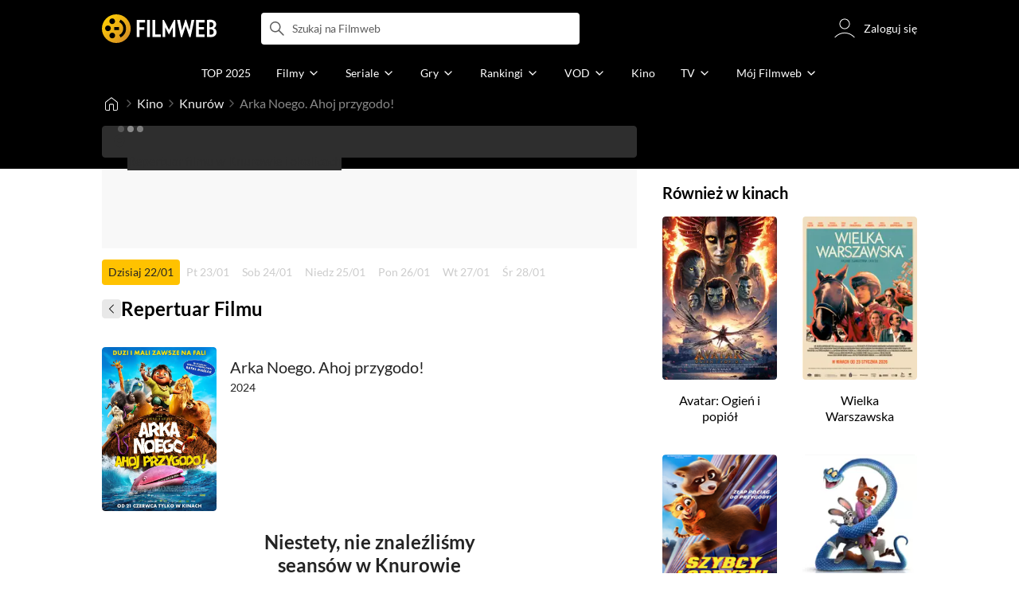

--- FILE ---
content_type: text/html;charset=utf-8
request_url: https://www.filmweb.pl/film/Arka+Noego.+Ahoj+przygodo-2024-10049193/showtimes/Knur%C3%B3w
body_size: 42249
content:
<!doctype html><html lang="pl"><head><title>Arka Noego. Ahoj przygodo! - Knur&oacute;w - Repertuar kin - Filmweb</title><meta name="title" content="Arka Noego. Ahoj przygodo! - Knur&oacute;w - Repertuar kin - Filmweb"><meta charset="utf-8"><meta name="theme-color" content="#000"><meta name="gwt:property" content="locale=pl"><meta name="distribution" content="global"><meta name="rating" content="general"><meta name="revisit-after" content="1 days"><meta name="y_key" content="8e4c5b0ce0c1cd43"><meta name="format-detection" content="telephone=no"><meta name="apple-itunes-app" content="app-id=1598329154"><meta name="viewport" content="width=device-width, initial-scale=1, maximum-scale=1, user-scalable=no, viewport-fit=cover"><meta name="google-site-verification" content="ZLPK2MG9lmQ5omofcUZwSObmWfyiTBQxrd0cCaYNuRo"><meta name="msapplication-starturl" content="/"><meta property="og:site_name" content="Filmweb"><meta property="fb:app_id" content="226887730845"><meta property="og:url" content="https://www.filmweb.pl/film/Arka+Noego.+Ahoj+przygodo-2024-10049193/showtimes/Knur%C3%B3w"/><meta property="og:title" content="Arka Noego. Ahoj przygodo! - Knur&oacute;w - Repertuar kin - Filmweb"/><meta property="og:description" content="Sprawdź aktualne pokazy filmu Arka Noego. Ahoj przygodo! w mieście: Knur&oacute;w"><meta property="og:image" content="https://fwcdn.pl/fpo/91/93/10049193/8127188.3.jpg"><meta property="og:image:url" content="https://fwcdn.pl/fpo/91/93/10049193/8127188.3.jpg"><meta property="og:image:secure_url" content="https://fwcdn.pl/fpo/91/93/10049193/8127188.3.jpg"><meta property="og:image:type" content="image/jpeg"><meta property="og:image:width" content="500"><meta property="og:image:height" content="722"><meta property="og:image:alt" content="plakat"><meta name="twitter:card" content="summary"><meta name="twitter:site" content="@Filmweb"><meta name="description" content="Sprawdź aktualne pokazy filmu Arka Noego. Ahoj przygodo! w mieście: Knur&oacute;w"><meta name="referrer" content="strict-origin-when-cross-origin"><meta property="og:locale" content="pl_PL"><meta name="lasttime" content="22/01/2026 14:56"><meta name="referrer" content="strict-origin-when-cross-origin"><meta name="robots" content="all"><link rel="preconnect" href="https://fwcdn.pl"><link rel="preconnect" href="//fonts.googleapis.com"><link rel="preconnect" href="//fonts.gstatic.com"><link rel="preconnect" href="https://sdk.privacy-center.org" referrerpolicy="same-origin"><link rel="preconnect" href="https://www3.smartadserver.com" referrerpolicy="same-origin"><link rel="preconnect" href="https://pro.hit.gemius.pl" referrerpolicy="same-origin"><link rel="preconnect" href="https://collector-analytics.efigence.com" referrerpolicy="same-origin"><link rel="preconnect" href="https://connect.facebook.net" referrerpolicy="same-origin"><link rel="preconnect" href="https://www.facebook.com" referrerpolicy="same-origin"><link rel="preconnect" href="https://www.google-analytics.com" referrerpolicy="same-origin"><link rel="manifest" href="/manifest.json"><link rel="icon" href="https://fwcdn.pl/prt/static/images/fw/icons2/228x228.png" sizes="228x228"><link rel="shortcut icon" href="https://fwcdn.pl/prt/static/images/fw/icons2/228x228.png" sizes="228x228"><link rel="mask-icon" href="https://fwcdn.pl/prt/static/images/fw/icons2/filmweb-touchbar-icon.svg" color="#ECB014"><link rel="apple-touch-icon" href="https://fwcdn.pl/prt/static/images/fw/icons2/32x32.png" sizes="32x32"><link rel="apple-touch-icon" href="https://fwcdn.pl/prt/static/images/fw/icons2/60x60.png" sizes="60x60"><link rel="apple-touch-icon" href="https://fwcdn.pl/prt/static/images/fw/icons2/75x75.png" sizes="75x75"><link rel="apple-touch-icon" href="https://fwcdn.pl/prt/static/images/fw/icons2/120x120.png" sizes="120x120"><link rel="apple-touch-icon" href="https://fwcdn.pl/prt/static/images/fw/icons2/152x152.png" sizes="152x152"><link rel="apple-touch-icon" href="https://fwcdn.pl/prt/static/images/fw/icons2/192x192.png" sizes="192x192"><link rel="apple-touch-icon" href="https://fwcdn.pl/prt/static/images/fw/icons2/256x256.png" sizes="256x256"><link rel="apple-touch-icon" href="https://fwcdn.pl/prt/static/images/fw/icons2/512x512.png" sizes="512x512"><link rel="shortcut icon" type="image/x-icon" href="https://fwcdn.pl/prt/static/images/fw/icons2/fw-favicons.ico" sizes="16x16 24x24 32x32 48x48 64x64"><link rel="bookmark icon" type="image/x-icon" href="https://fwcdn.pl/prt/static/images/fw/icons2/fw-favicons.ico" sizes="16x16 24x24 32x32 48x48 64x64"><link href="https://fwcdn.pl/front/ogfx/opensearch/portal.xml" title="Filmweb.pl" type="application/opensearchdescription+xml" rel="search"><link href="https://fwcdn.pl/front/ogfx/opensearch/films.xml" title="Filmweb.pl - Filmy" type="application/opensearchdescription+xml" rel="search"><link href="https://fwcdn.pl/front/ogfx/opensearch/people.xml" title="Filmweb.pl - Ludzie filmu" type="application/opensearchdescription+xml" rel="search"><link rel="preload" href="//pro.hit.gemius.pl/xgemius.js" as="script" referrerpolicy="same-origin"><link rel="preload" href="//ced.sascdn.com/tag/2114/smart.js" as="script" referrerpolicy="same-origin"><link rel="preload" href="https://fwcdn.pl/front/assets/LatoRegular.woff2" as="font" type="font/woff2" crossorigin="anonymous"><link rel="preload" href="https://fwcdn.pl/front/assets/LatoBold.woff2" as="font" type="font/woff2" crossorigin="anonymous"><link rel="preload" href="https://fwcdn.pl/front/assets/PTSansNarrow.woff2" as="font" type="font/woff2" crossorigin="anonymous"><link rel="preload" href="https://fwcdn.pl/front/assets/PTSansNarrowBold.woff2" as="font" type="font/woff2" crossorigin="anonymous"><link rel="preload" href="https://www.filmweb.pl/api/v1/ads/targeted" as="fetch"><link rel="preload" href="https://www.filmweb.pl/api/v1/vod/providers/list" as="fetch"><link rel="canonical" href="https://www.filmweb.pl/film/Arka+Noego.+Ahoj+przygodo-2024-10049193/showtimes/Knur%C3%B3w"><script>
    (function (a) {

        if (/(android|bb\d+|meego).+mobile|avantgo|bada\/|blackberry|blazer|compal|elaine|fennec|hiptop|iemobile|ip(hone|od)|iris|kindle|lge |maemo|midp|mmp|mobile.+firefox|netfront|opera m(ob|in)i|palm( os)?|phone|p(ixi|re)\/|plucker|pocket|psp|series(4|6)0|symbian|treo|up\.(browser|link)|vodafone|wap|windows ce|xda|xiino/i.test(a) || /1207|6310|6590|3gso|4thp|50[1-6]i|770s|802s|a wa|abac|ac(er|oo|s\-)|ai(ko|rn)|al(av|ca|co)|amoi|an(ex|ny|yw)|aptu|ar(ch|go)|as(te|us)|attw|au(di|\-m|r |s )|avan|be(ck|ll|nq)|bi(lb|rd)|bl(ac|az)|br(e|v)w|bumb|bw\-(n|u)|c55\/|capi|ccwa|cdm\-|cell|chtm|cldc|cmd\-|co(mp|nd)|craw|da(it|ll|ng)|dbte|dc\-s|devi|dica|dmob|do(c|p)o|ds(12|\-d)|el(49|ai)|em(l2|ul)|er(ic|k0)|esl8|ez([4-7]0|os|wa|ze)|fetc|fly(\-|_)|g1 u|g560|gene|gf\-5|g\-mo|go(\.w|od)|gr(ad|un)|haie|hcit|hd\-(m|p|t)|hei\-|hi(pt|ta)|hp( i|ip)|hs\-c|ht(c(\-| |_|a|g|p|s|t)|tp)|hu(aw|tc)|i\-(20|go|ma)|i230|iac( |\-|\/)|ibro|idea|ig01|ikom|im1k|inno|ipaq|iris|ja(t|v)a|jbro|jemu|jigs|kddi|keji|kgt( |\/)|klon|kpt |kwc\-|kyo(c|k)|le(no|xi)|lg( g|\/(k|l|u)|50|54|\-[a-w])|libw|lynx|m1\-w|m3ga|m50\/|ma(te|ui|xo)|mc(01|21|ca)|m\-cr|me(rc|ri)|mi(o8|oa|ts)|mmef|mo(01|02|bi|de|do|t(\-| |o|v)|zz)|mt(50|p1|v )|mwbp|mywa|n10[0-2]|n20[2-3]|n30(0|2)|n50(0|2|5)|n7(0(0|1)|10)|ne((c|m)\-|on|tf|wf|wg|wt)|nok(6|i)|nzph|o2im|op(ti|wv)|oran|owg1|p800|pan(a|d|t)|pdxg|pg(13|\-([1-8]|c))|phil|pire|pl(ay|uc)|pn\-2|po(ck|rt|se)|prox|psio|pt\-g|qa\-a|qc(07|12|21|32|60|\-[2-7]|i\-)|qtek|r380|r600|raks|rim9|ro(ve|zo)|s55\/|sa(ge|ma|mm|ms|ny|va)|sc(01|h\-|oo|p\-)|sdk\/|se(c(\-|0|1)|47|mc|nd|ri)|sgh\-|shar|sie(\-|m)|sk\-0|sl(45|id)|sm(al|ar|b3|it|t5)|so(ft|ny)|sp(01|h\-|v\-|v )|sy(01|mb)|t2(18|50)|t6(00|10|18)|ta(gt|lk)|tcl\-|tdg\-|tel(i|m)|tim\-|t\-mo|to(pl|sh)|ts(70|m\-|m3|m5)|tx\-9|up(\.b|g1|si)|utst|v400|v750|veri|vi(rg|te)|vk(40|5[0-3]|\-v)|vm40|voda|vulc|vx(52|53|60|61|70|80|81|83|85|98)|w3c(\-| )|webc|whit|wi(g |nc|nw)|wmlb|wonu|x700|yas\-|your|zeto|zte\-/i.test(a.substr(0, 4))) {
            window.isMobile = true;
        } else {
            window.isMobile = false;
        }

    })(navigator.userAgent || navigator.vendor || window.opera);

</script><script data-type="globals">
    window.globals ||= {
        module: {},
        settings: {
            gdpr: {
                didomiConsentManager: true
            }
        },
        performance: {
            startTime: performance.now()
        },
    }

    window.globals.page = {
        name: "showtimesPageFilmCity",
        smartPageId: 1958802,
    };

                                                    
</script><script data-type="globals">    window.IRI ||= {};
    window.IRI.paths ||= {};
    window.IRI.paths.api = 'https://www.filmweb.pl/api/v1';
    window.ENV = 'production';

    var canonical = 'https://www.filmweb.pl/film/Arka+Noego.+Ahoj+przygodo-2024-10049193/showtimes/Knur%C3%B3w';</script><script src="https://fwcdn.pl/front/assets/BnyXs7St_004.js" crossorigin></script><script src="https://fwcdn.pl/front/assets/PqTprxeZ_004.js" crossorigin></script><script type="text/javascript">
    window.gdprAppliesGlobally=true;(function(){function a(e){if(!window.frames[e]){if(document.body&&document.body.firstChild){var t=document.body;var n=document.createElement("iframe");n.style.display="none";n.name=e;n.title=e;t.insertBefore(n,t.firstChild)}
    else{setTimeout(function(){a(e)},5)}}}function e(n,r,o,c,s){function e(e,t,n,a){if(typeof n!=="function"){return}if(!window[r]){window[r]=[]}var i=false;if(s){i=s(e,t,n)}if(!i){window[r].push({command:e,parameter:t,callback:n,version:a})}}e.stub=true;function t(a){if(!window[n]||window[n].stub!==true){return}if(!a.data){return}
    var i=typeof a.data==="string";var e;try{e=i?JSON.parse(a.data):a.data}catch(t){return}if(e[o]){var r=e[o];window[n](r.command,r.parameter,function(e,t){var n={};n[c]={returnValue:e,success:t,callId:r.callId};a.source.postMessage(i?JSON.stringify(n):n,"*")},r.version)}}
    if(typeof window[n]!=="function"){window[n]=e;if(window.addEventListener){window.addEventListener("message",t,false)}else{window.attachEvent("onmessage",t)}}}e("__tcfapi","__tcfapiBuffer","__tcfapiCall","__tcfapiReturn");a("__tcfapiLocator");(function(e,tgt){
    var t=document.createElement("script");t.id="spcloader";t.type="text/javascript";t.async=true;t.src="https://sdk.privacy-center.org/"+e+"/loader.js?target_type=notice&target="+tgt;t.charset="utf-8";var n=document.getElementsByTagName("script")[0];n.parentNode.insertBefore(t,n)})("ab1262c8-61e7-44b9-becc-6a6b50a75aca","3akHRQcV")})();
</script><script>
        window.canRunOverlays = new Promise(resolve => {
            window.canRunOverlaysResolve = resolve;
        });

        window.rodo.waitForConsent().then(function(){
            Promise.all([window.rodo.checkIsDidomiConsent('c:webankieta-FtNkbRBG'), window.canRunOverlays]).then((([consent, overlay]) => {
                if (document.cookie.includes('_fwuser_logged=') ) {
                    if (consent && overlay) {
                        !function(e,t,n,o,a){var c=e.Startquestion=e.Startquestion||{};c.invoked?e.console&&console.warn&&console.warn("Startquestion snippet included twice."):(c.invoked=!0,c.queue=[],c.call=function(){c.queue.push(Array.prototype.slice.call(arguments))},(e=t.createElement("script")).type="text/javascript",e.async=!0,e.src=n,(t=t.getElementsByTagName("script")[0]).parentNode.insertBefore(e,t),c.call({type:"load",config:{key:o,lang:a}}))}(window,document,'https://library.startquestion.com/current/startquestion.js','79a82413-513b-439f-a0ef-0a33991a0dd4','pl');
                    }
                }
            }));
        });
    </script><script src="https://fwcdn.pl/front/assets/CARW8CyV_004.js" crossorigin></script><script src="https://fwcdn.pl/front/assets/DPWpPnMn_004.js" crossorigin></script><script src="https://fwcdn.pl/front/assets/k6vUihtT_004.js" crossorigin></script><script src="https://fwcdn.pl/front/assets/Gdqzb27O_004.js" crossorigin></script><script>
            window.globals.module["KeywordsModule"] = new Promise((resolve) => {
                window.globals.module["resolveKeywordsModule"] = resolve;
            });
        </script><link rel="stylesheet" href="https://fwcdn.pl/front/assets/D4MXxT0s_004.css" type="text/css" crossorigin/><script src="https://fwcdn.pl/front/assets/UvBGM-mD_004.js" type="module" async crossorigin></script><script type="text/javascript">
    var gemius_identifier = '.KtArbS4a2t3caNx6E27asSZDfXyF_d4HMDEcK4J.nb.v7';
    var gemius_use_cmp = true;
    var gemius_extraparameters = new Array(`logged=${ document.cookie.includes('_fwuser_logged=') }`);

    // lines below shouldn't be edited
    function gemius_pending(i) {
        window[i] = window[i] || function () {
            var x = window[i + '_pdata'] = window[i + '_pdata'] || [];
            x[x.length] = arguments;
        };
    }

    gemius_pending('gemius_hit');
    gemius_pending('gemius_cmd');
    gemius_pending('gemius_event');
    gemius_pending('pp_gemius_hit');
    gemius_pending('pp_gemius_event');
</script><script type="didomi/javascript" data-vendor="iab:328">
            <!--//--><![CDATA[//><!--
            (function (d, t) {
                try {
                    var gt = d.createElement(t), s = d.getElementsByTagName(t)[0],
                        l = 'http' + ((location.protocol == 'https:') ? 's' : '');
                    gt.setAttribute('async', 'async');
                    gt.setAttribute('referrerpolicy', 'same-origin');
                    gt.src = l + '://pro.hit.gemius.pl/xgemius.js';
                    s.parentNode.insertBefore(gt, s);
                } catch (e) {
                }
            })(document, 'script');
            //--><!]]>
        </script><script>
    window.logout = async function(target) {
        if (document.cookie.indexOf('_fwuser_logged=') === -1) {
            console.warn("user not logged in");
            return;
        }

        if (this.isInProgress) return;

                document.cookie.split(";").forEach((c) => {
            document.cookie = c.replace(/^ +/, "").replace(/=.*/, "=;expires=" + new Date().toUTCString() + ";path=/");
        });

        this.isInProgress = true;
        console.log('logout | action performed');

        fetch('https://www.filmweb.pl/api/v1/logout', {
            method: 'POST',
            credentials: 'include'
        }).then(() => {
            if (target) {
                document.location = target;
            } else {
                window.location.reload();
            }
        }).catch(error => {
            console.error(error);
            setTimeout(()=> {
                window.location.reload();
            }, 3000);
        });
    }
</script><script data-type="globals">
    (function (IRI) {

        document.documentElement.classList.add('js');
        window.isMobile ? document.documentElement.classList.add('mobile') : null;

        IRI.globals = IRI.globals || {};
        IRI.globals.locale = 'pl_PL';
                IRI.globals.isMobile = window.isMobile;         IRI.globals.isIphone = /iPhone/.test(navigator.userAgent) && !window.MSStream;
        IRI.globals.isAndroid = /Android/.test(navigator.userAgent);
        IRI.globals.smartSiteId = window.isMobile ? 118165 : 118159;
        IRI.globals.smartPageId = 1958802;
        IRI.globals.pageId = "showtimesPageFilmCity";

                    if (window.location.pathname.indexOf('/iri-admin') >= 0 || window.location.pathname.indexOf('/pepsi') === 0) {
                window.IRI_DA = true;             }
        
        
        
                
        
        window.linkableIdForSmartSection = 'showtimesPageFilmCity';

                
        IRI.globals.smartPageId = Number(1958802);
    })(window.IRI = window.IRI || {});
</script><div data-asset="cover-photo"><!-- subPageName : $subPageName , linkableId: showtimesPageFilmCity --></div><script>
    window.globals.module.WaitingModule.setPartLoaded('HTML_HEAD');
</script> <script type="application/javascript">
    window.env = window.ENV = 'production';
    window.publicPath = 'https://fwcdn.pl/front/';
</script><link rel="stylesheet" href="https://fwcdn.pl/front/assets/hgd4GPkN_004.css" type="text/css" crossorigin><link rel="stylesheet" href="https://fwcdn.pl/front/assets/B4iWt0ky_004.css" type="text/css" crossorigin><link rel="stylesheet" href="https://fwcdn.pl/front/assets/BJERiOEs_004.css" type="text/css" crossorigin><link rel="stylesheet" href="https://fwcdn.pl/front/assets/Bt_uEvq-_004.css" type="text/css" crossorigin><link rel="stylesheet" href="https://fwcdn.pl/front/assets/C6I0iHRr_004.css" type="text/css" crossorigin><link rel="stylesheet" href="https://fwcdn.pl/front/assets/nhnztZTB_004.css" type="text/css" crossorigin><link rel="stylesheet" href="https://fwcdn.pl/front/assets/nP-QapA6_004.css" type="text/css" crossorigin><link rel="stylesheet" href="https://fwcdn.pl/front/assets/hTLInN-H_004.css" type="text/css" crossorigin><link rel="stylesheet" href="https://fwcdn.pl/front/assets/BwjzeUjN_004.css" type="text/css" crossorigin><link rel="stylesheet" href="https://fwcdn.pl/front/assets/BiiqO39m_004.css" type="text/css" crossorigin><link rel="stylesheet" href="https://fwcdn.pl/front/assets/B7AQfTro_004.css" type="text/css" crossorigin><link rel="stylesheet" href="https://fwcdn.pl/front/assets/T7PvHh3L_004.css" type="text/css" crossorigin><link rel="stylesheet" href="https://fwcdn.pl/front/assets/Dwa6wxwc_004.css" type="text/css" crossorigin><link rel="stylesheet" href="https://fwcdn.pl/front/assets/Cwnz8zlO_004.css" type="text/css" crossorigin><link rel="stylesheet" href="https://fwcdn.pl/front/assets/CcWP42GK_004.css" type="text/css" crossorigin><link rel="stylesheet" href="https://fwcdn.pl/front/assets/BbFi_H4x_004.css" type="text/css" crossorigin><link rel="stylesheet" href="https://fwcdn.pl/front/assets/DeULhwBo_004.css" type="text/css" crossorigin><link rel="stylesheet" href="https://fwcdn.pl/front/assets/D4MXxT0s_004.css" type="text/css" crossorigin><link rel="stylesheet" href="https://fwcdn.pl/front/assets/kZyn474V_004.css" type="text/css" crossorigin><link rel="stylesheet" href="https://fwcdn.pl/front/assets/DdSEH_OA_004.css" type="text/css" crossorigin><link rel="stylesheet" href="https://fwcdn.pl/front/assets/Bl-fmsxp_004.css" type="text/css" crossorigin><link rel="stylesheet" href="https://fwcdn.pl/front/assets/hgd4GPkN_004.css" type="text/css" crossorigin><link rel="stylesheet" href="https://fwcdn.pl/front/assets/CtGA_-0a_004.css" type="text/css" crossorigin><link rel="stylesheet" href="https://fwcdn.pl/front/assets/DweFeqXi_004.css" type="text/css" crossorigin><link rel="stylesheet" href="https://fwcdn.pl/front/assets/Bn3PdlsA_004.css" type="text/css" crossorigin><link rel="stylesheet" href="https://fwcdn.pl/front/assets/Bt_uEvq-_004.css" type="text/css" crossorigin><link rel="stylesheet" href="https://fwcdn.pl/front/assets/6lZ_VMmg_004.css" type="text/css" crossorigin><link rel="stylesheet" href="https://fwcdn.pl/front/assets/B4iWt0ky_004.css" type="text/css" crossorigin><link rel="stylesheet" href="https://fwcdn.pl/front/assets/BJERiOEs_004.css" type="text/css" crossorigin><link rel="stylesheet" href="https://fwcdn.pl/front/assets/6Q8MbC0g_004.css" type="text/css" crossorigin><link rel="stylesheet" href="https://fwcdn.pl/front/assets/D4-Jsg8E_004.css" type="text/css" crossorigin><link rel="stylesheet" href="https://fwcdn.pl/front/assets/CkaspI8l_004.css" type="text/css" crossorigin><link rel="stylesheet" href="https://fwcdn.pl/front/assets/SmgGUXYL_004.css" type="text/css" crossorigin><link rel="stylesheet" href="https://fwcdn.pl/front/assets/C6I0iHRr_004.css" type="text/css" crossorigin><link rel="stylesheet" href="https://fwcdn.pl/front/assets/nhnztZTB_004.css" type="text/css" crossorigin><link rel="stylesheet" href="https://fwcdn.pl/front/assets/C9jYlQ7C_004.css" type="text/css" crossorigin><link rel="stylesheet" href="https://fwcdn.pl/front/assets/B_0hiL56_004.css" type="text/css" crossorigin><link rel="stylesheet" href="https://fwcdn.pl/front/assets/hgd4GPkN_004.css" type="text/css" crossorigin><link rel="stylesheet" href="https://fwcdn.pl/front/assets/nP-QapA6_004.css" type="text/css" crossorigin><link rel="stylesheet" href="https://fwcdn.pl/front/assets/BIOfWix9_004.css" type="text/css" crossorigin><link rel="stylesheet" href="https://fwcdn.pl/front/assets/Ci0VnZ6i_004.css" type="text/css" crossorigin><link rel="stylesheet" href="https://fwcdn.pl/front/assets/CFyxsAf__004.css" type="text/css" crossorigin><link rel="stylesheet" href="https://fwcdn.pl/front/assets/DD32f__Y_004.css" type="text/css" crossorigin><link rel="stylesheet" href="https://fwcdn.pl/front/assets/hTLInN-H_004.css" type="text/css" crossorigin><link rel="stylesheet" href="https://fwcdn.pl/front/assets/D87rhe8J_004.css" type="text/css" crossorigin><link rel="stylesheet" href="https://fwcdn.pl/front/assets/BwjzeUjN_004.css" type="text/css" crossorigin><link rel="stylesheet" href="https://fwcdn.pl/front/assets/BdSFe1gy_004.css" type="text/css" crossorigin><link rel="stylesheet" href="https://fwcdn.pl/front/assets/BiiqO39m_004.css" type="text/css" crossorigin><link rel="stylesheet" href="https://fwcdn.pl/front/assets/BHRc38jp_004.css" type="text/css" crossorigin><link rel="stylesheet" href="https://fwcdn.pl/front/assets/Cnzos7qn_004.css" type="text/css" crossorigin><link rel="stylesheet" href="https://fwcdn.pl/front/assets/DTpdZ3Lz_004.css" type="text/css" crossorigin><link rel="stylesheet" href="https://fwcdn.pl/front/assets/B6hCFzON_004.css" type="text/css" crossorigin><link rel="stylesheet" href="https://fwcdn.pl/front/assets/B7AQfTro_004.css" type="text/css" crossorigin><script src="https://fwcdn.pl/front/assets/Bn3sssDj_004.js" type="module" crossorigin></script><script>
    (() => {
        let maxErrors = 10;
        const reportedErrors = [];

        const defaults = {
            code : 'frontend',
            url : document.URL,
            msg : '',
            data : {
                logged : document.cookie.includes('_fwuser_logged='),
                hasAdblock: window.hasAdblock || null,
                isMobile : !!window.isMobile
            },
            stacktrace : '',
            tag : 'frontend'
        };

        window.reportError = (errorConfig = {}, errorData = {}, limited = true) => {
            if (window.ENV === 'development') { return; }
            if (limited && maxErrors-- <= 0) { return; }

            const params = Object.assign({}, defaults, errorConfig);
            Object.assign(params.data, defaults.data, errorData);

            if (!reportedErrors.includes(params)) {
                reportedErrors.push(params);

                const http = new XMLHttpRequest();
                http.open("POST", "/report/error", true);
                http.setRequestHeader("Content-type", "application/json");
                http.send(JSON.stringify(params));
            }
        }
    })();

    (() => {
        function getErrorMessage(e) {
            if(e && e.stack) {
                return e.stack
            } else if (e && e.error && e.error.stack) {
                return e.error.stack
            } else {
                return 'null'
            }
        }

        if (!window.navigator.userAgent.match(/(MSIE|Trident|Googlebot)/)) {
            window.addEventListener('error', function(event) {
                reportError({
                    msg: event.message || '',
                    stacktrace: getErrorMessage(event),
                });
            });
        }
    })();
</script><script>
    var IRI_FULL_DOMAIN = 'https://www.filmweb.pl'; 
    window.webPushPublicKey = "BMfXgMXhzjJl70Tyzu8QEy_Tnp7-jnIENiXth6rb-qIWrBOImqVQO-zzJpOXJWE4uy5hHCJJ6fg6KoW0s-Bgs00";

    (function (IRI) {
        IRI.paths = IRI.paths || {};
        // IRI.paths.api = 'https://www.filmweb.pl/api/v1';
        // IRI.paths.api = 'https://www.filmweb.pl/api/v1';
        IRI.paths.domain = 'filmweb.pl';
        IRI.paths.cookieDomain = 'filmweb.pl';
        IRI.paths.repo = {
            news: 'https://fwcdn.pl/nph',// news
            oldNews: 'https://fwcdn.pl/onph',// old news
            quiz: 'https://fwcdn.pl/quiz',// quiz
            character: 'https://fwcdn.pl/cpo',// person
            world: 'https://fwcdn.pl/cwpo',// world
            p: 'https://fwcdn.pl/ppo',// person
            f: 'https://fwcdn.pl/fpo',// film
            s: 'https://fwcdn.pl/fpo',// serial
            g: 'https://fwcdn.pl/fpo',// game
            a: 'https://fwcdn.pl/award',// award
            u: 'https://fwcdn.pl/user', // user
            photo: 'https://fwcdn.pl/fph',
            vod: 'https://fwcdn.pl/vodp',
            transcoded: 'https://fwcdn.pl/video',
            webVideo: 'https://fwcdn.pl/webv',
        };
        IRI.paths.WelcomeScreen = "https://fwcdn.pl/front/assets/DHMjH_ox_004.js";

        IRI.paths.fullDomain = IRI_FULL_DOMAIN;         IRI.paths.pathPrefix = "";
                IRI.paths.channelIcoPathBase = 'https://fwcdn.pl/chan';
        IRI.paths.assistant = '/ajax/assistant';
        IRI.paths.assistantAll = '/ajax/assistant-all';
        IRI.paths.notifications = '/ajax/notifications';
        IRI.paths.userView = '/user/__userName__';
        IRI.paths.settings = '/settings';
        IRI.paths.settingsAvatar = '/settings/avatar';
        IRI.paths.login = {
            google: '/login',
        };
        IRI.paths.logout = '/logout';

        IRI.paths.discountCenterPage = '/discounts';
        IRI.paths.plusLandingPage = '/plus';

            IRI.paths.gwt = 'https://fwcdn.pl/gwt';

            IRI.paths.userPlug = 'https://fwcdn.pl/front/ogfx/beta/ic/plugs/v01/user_plug.svg';
        IRI.paths.userPlugs = {
            M: 'https://fwcdn.pl/front/ogfx/avatars/male.svg',
            F: 'https://fwcdn.pl/front/ogfx/avatars/female.svg',
            X: 'https://fwcdn.pl/front/ogfx/avatars/asexual.svg',
        }

        IRI.paths.defaultPlug = 'https://fwcdn.pl/front/ogfx/beta/ic/plugs/v01/plug.svg';
        IRI.paths.whitePlug = 'https://fwcdn.pl/front/ogfx/beta/ic/plugs/v01/plug-white.svg';

        IRI.paths.notificationEventsMarkRead = '/ajax/notifications/markRead';

        IRI.paths.gfx = 'https://fwcdn.pl/front/ogfx';

        IRI.globals.fbConnectAppId = '226887730845';

                IRI.env = "PRODUCTION";

        if (['activatePage', 'resetPasswordPageNew'].includes(IRI.globals.pageId)) {
            localStorage.removeItem('cache_logged_info');
        }

        // IRI._loggedInfo = null;
        (function(loggedInfoString) {
            if (loggedInfoString && document.cookie.indexOf('_fwuser_logged=') >= 0) {
                IRI._loggedInfo = JSON.parse(loggedInfoString);

                if (IRI._loggedInfo?.photo) {
                    IRI._loggedAvatar = IRI.paths.repo.u + IRI._loggedInfo.photo.sourcePath.replace('$', '2');
                } else if (IRI._loggedInfo?.facebookId) {
                    IRI._loggedAvatar = 'https://graph.facebook.com/' + IRI._loggedInfo.facebookId + '/picture?width=150&height=150';
                } else {
                    // IRI._loggedAvatar = IRI.paths.userPlugs[IRI._loggedInfo?.personalData?.sex || 'X'];
                    IRI._loggedAvatar = 'https://fwcdn.pl/front/ogfx/t.gif';
                }

                // document.write('<link rel="preload" href="' + IRI._loggedAvatar + '" as="image">');
            }
        })(localStorage.getItem('cache_logged_info'));
    })(window.IRI || {});

        var sas = sas || {};
    sas.cmd = sas.cmd || [];



                                                                                                                                                                                                                                                                                                                        

</script><script>
            window.globals.module["CSAModule"] = new Promise((resolve) => {
                window.globals.module["resolveCSAModule"] = resolve;
            });
        </script><script src="https://fwcdn.pl/front/assets/DWzwoF2b_004.js" type="module" async crossorigin></script><script>
    /** @deprecated instead of await IRI.csa use await (await window.globals.module.CSAModule).state */
    window.IRI ||= {};
    window.IRI.csa = (async () => (await window.globals.module.CSAModule).state)();
</script><script>
            window.globals.module["AdsRichContentModule"] = new Promise((resolve) => {
                window.globals.module["resolveAdsRichContentModule"] = resolve;
            });
        </script><script src="https://fwcdn.pl/front/assets/DpU9Zc46_004.js" type="module" async crossorigin></script><script>
            window.globals.module["RichContentModule"] = new Promise((resolve) => {
                window.globals.module["resolveRichContentModule"] = resolve;
            });
        </script><script src="https://fwcdn.pl/front/assets/BovNF8zM_004.js" type="module" async crossorigin></script><script>
    "use strict";

(function (IRI) {
    IRI.globals = IRI.globals || {};
    IRI.utils = IRI.utils || {};

    IRI.overlays = [];

    IRI.source ||= new Map();
    IRI.setSource = (key, value) => IRI.source.set(key, value);
})(window.IRI ||= {});

(function () {
    IRI.globals.pageAccessedByReload = (() => {
        try {
            return (
                (window.performance.navigation && window.performance.navigation.type === 1) ||
                window.performance
                    .getEntriesByType('navigation')
                    .map((nav) => nav.type)
                    .includes('reload')
            );
        } catch (e) {
            return true;
        }
    })();

    let prefixesToClean;

    if (document.cookie.indexOf('XSRF-TOKEN=') < 0) {
        prefixesToClean = ['logged', 'labile'];
    } else if (IRI.globals.pageAccessedByReload) {
        prefixesToClean = ['labile'];
    }

    if (prefixesToClean) {
        Object.keys(localStorage).forEach((key) => {
            if (prefixesToClean.indexOf(key.split('_')[0]) >= 0) {
                localStorage.removeItem(key);
            }
        });
    }
})();
</script><script>
    (() => {
        const id = parseInt(window.globals.module.StorageModule.getCookie("fupi"));

        if (isNaN(id) || id < 0 || id > 99) {
            const NEXT_YEAR = new Date();
            NEXT_YEAR.setDate(NEXT_YEAR.getDate() + 365);

            window.globals.module.StorageModule.setCookie(
                "fupi",
                Math.floor(Math.random() * 100).toString(),
                "/",
                NEXT_YEAR
            );
        }
    })()
</script><script type="didomi/javascript" data-purposes="cookies">
        (function(c,l,a,r,i,t,y){
            c[a]=c[a]||function(){(c[a].q=c[a].q||[]).push(arguments)};
            t=l.createElement(r);t.async=1;t.src="https://www.clarity.ms/tag/"+i;
            y=l.getElementsByTagName(r)[0];y.parentNode.insertBefore(t,y);
        })(window, document, "clarity", "script", "fv1x2u44u0");
    </script><script src="https://fwcdn.pl/front/assets/DvT9p1y4_004.js" crossorigin></script><script>
            window.globals.module["SmartModule"] = new Promise((resolve) => {
                window.globals.module["resolveSmartModule"] = resolve;
            });
        </script><script src="https://fwcdn.pl/front/assets/teFcomlv_004.js" type="module" async crossorigin></script><script>
    window.globals.module.WaitingModule.setPartLoaded('ASSETS');
</script></head><svg xmlns="http://www.w3.org/2000/svg" style="display: none;" id="svgDefs"> <defs> <symbol id="eyeSolid" viewBox="0 0 32 32"> <path d="M7.197 9.455c2.23-1.861 5.194-3.455 8.804-3.455s6.574 1.594 8.804 3.455c2.228 1.86 3.763 4.018 4.533 5.238l0.024 0.039c0.161 0.255 0.308 0.487 0.385 0.821 0.061 0.265 0.061 0.629 0 0.894-0.077 0.334-0.224 0.567-0.385 0.821l-0.025 0.039c-0.77 1.22-2.305 3.378-4.533 5.238-2.23 1.861-5.194 3.455-8.804 3.455s-6.574-1.594-8.804-3.455c-2.228-1.86-3.763-4.018-4.534-5.238l-0.024-0.039c-0.161-0.255-0.308-0.487-0.385-0.821-0.061-0.265-0.061-0.629 0-0.894 0.077-0.334 0.224-0.567 0.385-0.821l0.024-0.039c0.77-1.22 2.305-3.378 4.534-5.238zM16 19.333c1.841 0 3.333-1.492 3.333-3.333s-1.492-3.333-3.333-3.333c-1.841 0-3.333 1.492-3.333 3.333s1.492 3.333 3.333 3.333z" fill="currentColor"></path> </symbol> <symbol id="arrowRight" viewBox="0 0 32 32"> <path d="M18 16l-7 7c-0.552 0.552-0.552 1.448 0 2v0c0.552 0.552 1.448 0.552 2 0l8.293-8.293c0.391-0.391 0.391-1.024 0-1.414l-8.293-8.293c-0.552-0.552-1.448-0.552-2 0v0c-0.552 0.552-0.552 1.448 0 2l7 7z" fill="currentColor"></path> </symbol> <symbol id="arrowDown" viewBox="0 0 32 32"> <path d="M16 18l-7-7c-0.552-0.552-1.448-0.552-2 0v0c-0.552 0.552-0.552 1.448 0 2l8.293 8.293c0.391 0.391 1.024 0.391 1.414 0l8.293-8.293c0.552-0.552 0.552-1.448 0-2v0c-0.552-0.552-1.448-0.552-2 0l-7 7z" fill="currentColor"></path> </symbol> <symbol id="starSolid" viewBox="0 0 32 32"> <path d="M15.765 22.909l-7.588 5.505c-0.179 0.13-0.429 0.090-0.559-0.089-0.075-0.104-0.096-0.237-0.057-0.358l2.891-8.917c0.053-0.165-0.005-0.345-0.145-0.447l-7.58-5.515c-0.179-0.13-0.218-0.38-0.088-0.559 0.075-0.103 0.195-0.165 0.323-0.165l9.374-0.006c0.173-0 0.326-0.112 0.38-0.276l2.903-8.914c0.068-0.21 0.294-0.325 0.504-0.256 0.122 0.040 0.217 0.135 0.256 0.256l2.903 8.914c0.054 0.165 0.207 0.276 0.38 0.276l9.374 0.006c0.221 0 0.4 0.179 0.4 0.4-0 0.128-0.061 0.248-0.165 0.323l-7.58 5.515c-0.14 0.102-0.199 0.282-0.145 0.447l2.891 8.917c0.068 0.21-0.047 0.436-0.257 0.504-0.122 0.039-0.255 0.018-0.358-0.057l-7.588-5.505c-0.14-0.102-0.33-0.102-0.47 0z" fill="currentColor"></path> </symbol> <symbol id="close" viewBox="0 0 32 32"> <path d="M7.166 7.166c0.221-0.221 0.58-0.221 0.801 0l8.033 8.033 8.033-8.033c0.221-0.221 0.58-0.221 0.801 0s0.221 0.58 0 0.801l-8.033 8.033 8.033 8.033c0.221 0.221 0.221 0.58 0 0.801s-0.58 0.221-0.801 0l-8.033-8.033-8.033 8.033c-0.221 0.221-0.58 0.221-0.801 0s-0.221-0.58 0-0.801l8.033-8.033-8.033-8.033c-0.221-0.221-0.221-0.58 0-0.801z" fill="currentColor"></path> </symbol> <symbol id="eye" viewBox="0 0 32 32"> <path d="M19.333 16c0 1.841-1.492 3.333-3.333 3.333s-3.333-1.492-3.333-3.333c0-1.841 1.492-3.333 3.333-3.333s3.333 1.492 3.333 3.333z" fill="currentColor"></path> <path d="M16.001 6c-3.609 0-6.574 1.594-8.804 3.455-2.228 1.86-3.763 4.018-4.534 5.238l-0.024 0.039c-0.161 0.255-0.308 0.487-0.385 0.821-0.061 0.265-0.061 0.629 0 0.894 0.077 0.334 0.224 0.567 0.385 0.821l0.024 0.039c0.77 1.22 2.305 3.378 4.534 5.238 2.23 1.861 5.194 3.455 8.804 3.455s6.574-1.594 8.804-3.455c2.228-1.86 3.763-4.018 4.533-5.238l0.025-0.039c0.161-0.255 0.308-0.487 0.385-0.821 0.061-0.265 0.061-0.629 0-0.894-0.077-0.334-0.224-0.567-0.385-0.821l-0.024-0.039c-0.77-1.22-2.305-3.378-4.533-5.238-2.23-1.861-5.194-3.455-8.804-3.455zM3.791 15.405c0.73-1.156 2.179-3.189 4.261-4.926 2.080-1.736 4.752-3.145 7.949-3.145s5.869 1.409 7.949 3.145c2.082 1.737 3.53 3.77 4.261 4.926 0.192 0.305 0.216 0.354 0.237 0.446 0.016 0.069 0.016 0.229 0 0.298-0.021 0.092-0.045 0.141-0.237 0.446-0.73 1.156-2.179 3.189-4.261 4.926-2.080 1.736-4.752 3.145-7.949 3.145s-5.869-1.409-7.949-3.145c-2.082-1.737-3.53-3.77-4.261-4.926-0.192-0.305-0.216-0.354-0.237-0.446-0.016-0.069-0.016-0.229 0-0.298 0.021-0.092 0.045-0.141 0.237-0.446z" fill="currentColor"></path> </symbol> <symbol id="settings" viewBox="0 0 32 32"> <path d="M24.299 12.715c0.119 0.175 0.318 0.284 0.531 0.285h0.17c1.657 0 3 1.343 3 3s-1.343 3-3 3h-0.086c-0.259 0.001-0.493 0.156-0.595 0.394-0.112 0.253-0.060 0.537 0.118 0.719l0.060 0.060c0.563 0.563 0.88 1.326 0.88 2.122s-0.317 1.56-0.879 2.122c-0.563 0.563-1.326 0.88-2.122 0.88s-1.56-0.317-2.122-0.879l-0.052-0.052c-0.19-0.186-0.474-0.237-0.727-0.126-0.238 0.102-0.393 0.336-0.394 0.591v0.17c0 1.657-1.343 3-3 3s-3-1.343-3-3c-0.006-0.333-0.175-0.569-0.484-0.685-0.243-0.107-0.527-0.056-0.709 0.122l-0.060 0.060c-0.563 0.563-1.326 0.88-2.123 0.88s-1.56-0.317-2.122-0.879c-0.563-0.563-0.88-1.326-0.88-2.122s0.317-1.56 0.879-2.122l0.052-0.052c0.186-0.19 0.237-0.474 0.126-0.727-0.102-0.238-0.336-0.393-0.591-0.394h-0.17c-1.657 0-3-1.343-3-3s1.343-3 3-3c0.333-0.006 0.569-0.175 0.685-0.484 0.107-0.243 0.056-0.527-0.122-0.709l-0.060-0.060c-0.563-0.563-0.88-1.326-0.88-2.123s0.317-1.56 0.879-2.122c0.563-0.563 1.326-0.88 2.122-0.88s1.56 0.317 2.122 0.879l0.052 0.052c0.19 0.186 0.474 0.237 0.717 0.13 0.064-0.028 0.131-0.050 0.199-0.064 0.175-0.119 0.284-0.318 0.285-0.531v-0.17c0-1.657 1.343-3 3-3s3 1.343 3 3v0.086c0.001 0.259 0.156 0.493 0.404 0.599 0.243 0.107 0.527 0.056 0.709-0.122l0.060-0.060c0.563-0.563 1.326-0.88 2.122-0.88s1.56 0.317 2.122 0.879c0.563 0.563 0.88 1.326 0.88 2.123s-0.317 1.56-0.879 2.122l-0.052 0.052c-0.186 0.19-0.237 0.474-0.13 0.717 0.028 0.064 0.050 0.131 0.064 0.199zM13.13 9.672c-0.945 0.331-2.005 0.101-2.737-0.614l-0.060-0.060c-0.188-0.188-0.442-0.293-0.707-0.293s-0.52 0.105-0.708 0.294c-0.188 0.188-0.293 0.442-0.293 0.707s0.105 0.52 0.294 0.708l0.068 0.068c0.758 0.774 0.967 1.932 0.554 2.864-0.376 1.021-1.337 1.709-2.449 1.735h-0.090c-0.552 0-1 0.448-1 1s0.448 1 1 1h0.174c1.056 0.004 2.009 0.635 2.421 1.596 0.437 0.991 0.228 2.149-0.538 2.931l-0.060 0.060c-0.188 0.188-0.293 0.442-0.293 0.707s0.105 0.52 0.294 0.708c0.188 0.188 0.442 0.293 0.707 0.293s0.52-0.105 0.708-0.294l0.068-0.068c0.774-0.758 1.932-0.967 2.864-0.554 1.021 0.376 1.709 1.337 1.735 2.449v0.090c0 0.552 0.448 1 1 1s1-0.448 1-1v-0.174c0.004-1.056 0.635-2.009 1.596-2.421 0.991-0.437 2.149-0.228 2.931 0.538l0.060 0.060c0.188 0.188 0.442 0.293 0.707 0.293s0.52-0.105 0.708-0.294c0.188-0.188 0.293-0.442 0.293-0.707s-0.105-0.52-0.294-0.708l-0.068-0.068c-0.758-0.774-0.967-1.932-0.53-2.923 0.412-0.961 1.365-1.592 2.425-1.596h0.090c0.552 0 1-0.448 1-1s-0.448-1-1-1h-0.174c-1.056-0.004-2.009-0.635-2.425-1.606-0.036-0.085-0.061-0.173-0.072-0.264-0.331-0.945-0.101-2.005 0.614-2.737l0.060-0.060c0.188-0.188 0.293-0.442 0.293-0.707s-0.105-0.52-0.294-0.708c-0.188-0.188-0.442-0.293-0.707-0.293s-0.52 0.105-0.708 0.294l-0.068 0.068c-0.774 0.758-1.932 0.967-2.913 0.534-0.971-0.416-1.602-1.369-1.606-2.429v-0.090c0-0.552-0.448-1-1-1s-1 0.448-1 1v0.174c-0.004 1.056-0.635 2.009-1.606 2.425-0.085 0.036-0.173 0.061-0.264 0.072zM16 20c-2.209 0-4-1.791-4-4s1.791-4 4-4c2.209 0 4 1.791 4 4s-1.791 4-4 4zM16 18c1.105 0 2-0.895 2-2s-0.895-2-2-2c-1.105 0-2 0.895-2 2s0.895 2 2 2z" fill="currentColor"></path> </symbol> <symbol id="pen" viewBox="0 0 32 32"> <path d="M5.2 28c-0.663 0-1.2-0.451-1.2-1.008s0.537-1.008 1.2-1.008h21.6c0.663 0 1.2 0.451 1.2 1.008s-0.537 1.008-1.2 1.008h-21.6zM18.202 4.327l4.471 4.468c0.436 0.436 0.436 1.143 0 1.579l-12.294 12.286c-0.21 0.209-0.494 0.327-0.79 0.327h-4.471c-0.617 0-1.118-0.5-1.118-1.117v-4.468c0-0.296 0.118-0.58 0.327-0.79l12.294-12.286c0.436-0.436 1.144-0.436 1.581 0zM6 17.769v3.218h3.223l11.41-11.402-3.222-3.22-11.412 11.404z" fill="currentColor"></path> </symbol> <symbol id="like" viewBox="0 0 32 32"> <path d="M22.157 5c1.815 0 3.555 0.77 4.838 2.139s2.005 3.226 2.005 5.163-0.721 3.794-2.005 5.163c-2.077 2.216-3.634 3.878-4.672 4.986-1.335 1.425-3.338 3.562-6.008 6.412-0.164 0.175-0.439 0.183-0.613 0.017-2.663-2.842-4.661-4.973-5.992-6.394-1.046-1.116-2.614-2.789-4.705-5.021-2.672-2.852-2.672-7.475 0-10.326 2.613-2.788 6.814-2.85 9.497-0.185l1.353 1.438c0.076 0.080 0.202 0.084 0.283 0.009l1.361-1.446c1.263-1.254 2.927-1.954 4.658-1.954zM22.157 6.14c-1.336 0-2.63 0.508-3.632 1.41l-0.196 0.186-1.41 1.495c-0.503 0.473-1.275 0.483-1.788 0.043l-0.106-0.101-1.326-1.41c-2.234-2.219-5.695-2.156-7.862 0.156-2.2 2.348-2.26 6.142-0.178 8.568l0.178 0.199 10.162 10.846c2.524-2.693 4.418-4.713 5.68-6.060 0.997-1.064 2.492-2.659 4.486-4.786 1.020-1.088 1.623-2.55 1.69-4.093l0.006-0.29c0-1.65-0.613-3.228-1.697-4.384-1.070-1.142-2.51-1.779-4.006-1.779z" fill="currentColor"></path> </symbol> <symbol id="check" viewBox="0 0 32 32"> <path d="M13 20.022l-5.016-5.005c-0.55-0.548-1.44-0.547-1.988 0.002-0.001 0.001-0.002 0.002-0.002 0.002v0c-0.549 0.553-0.547 1.446 0.003 1.997l6.296 6.296c0.391 0.391 1.024 0.391 1.414 0l12.287-12.287c0.556-0.556 0.559-1.457 0.006-2.017v0c-0.549-0.555-1.443-0.56-1.998-0.011-0.002 0.002-0.004 0.004-0.007 0.007l-10.995 11.016z" fill="currentColor"></path> </symbol> </defs> </svg><body><div class="fa faMobileInterstitial mobile"><script>
            {
                const container = document.currentScript.parentElement;
                window.globals.module.SmartModule.then(SmartModule => {
                    SmartModule.add({ container, placement: "mobileInterstitial", platform: "mobile" });
                }).catch(console.error);
            }
        </script></div><div class="fa faDesktopInterstitial desktop"><script>
            {
                const container = document.currentScript.parentElement;
                window.globals.module.SmartModule.then(SmartModule => {
                    SmartModule.add({ container, placement: "desktopInterstitial", platform: "desktop" });
                }).catch(console.error);
            }
        </script></div><div class="fa faDesktopSponsoring desktop"><script>
            {
                const container = document.currentScript.parentElement;
                window.globals.module.SmartModule.then(SmartModule => {
                    SmartModule.add({ container, placement: "desktopSponsoring", platform: "desktop" });
                }).catch(console.error);
            }
        </script></div><script type="text/javascript">
    window.globals.module.AdsRichContentModule?.then(AdsRichContentModule => {
                    AdsRichContentModule.setStatus("FaWelcomeScreen", "skipped");
            }).catch(console.error);
</script> <div class="site" id="site" data-linkable="showtimesPageFilmCity" data-group="$pageGroup"><div class="rc" id="SITE_START"><script>
            {
                const options = {};
                const container = document.currentScript.parentElement;
                window.globals.module.RichContentModule?.then((RichContentModule) => {
                    return RichContentModule.setPlacement({ name: 'SITE_START', container, options });
                })
            }
        </script></div><div class="fa faMobileBillboardTop mobile"><script>
            {
                const container = document.currentScript.parentElement;
                window.globals.module.SmartModule.then(SmartModule => {
                    SmartModule.add({ container, placement: "mobileBillboardTop", platform: "mobile" });
                }).catch(console.error);
            }
        </script></div><script class="lsa hide" type="application/json">[{"type":"r","id":2202361,"photoUrl":"https://fwcdn.pl/prt/a1/polsat_box/122025/sekcja/zaslepka_plakat.png","title":"Plus Światłowód","description":"Zobacz jak szybko działa","url":"https://www3.smartadserver.com/h/cc?imgid\u003d41264017\u0026tmstp\u003d[timestamp]\u0026tgt\u003d[reference]","year":2017,"cast":"Aktorzy","clickPixel":"","viewPixel":"https://www3.smartadserver.com/imp?imgid\u003d41264017","closePixel":"https://www3.smartadserver.com/imp?imgid\u003d41264018","label":"reklama","filmId":1,"startDate":"2026-01-16T00:00:01","endDate":"2026-01-16T23:59:59","logoUrl":"https://fwcdn.pl/prt/a1/_transparent/piksel.gif","buttonUrl":""},{"type":"r","id":17012026,"photoUrl":"https://fwcdn.pl/fpo/58/36/10005836/8223966.10.webp","title":"W cieniu podejrzeń","description":"Premiera dziś w BBC First!","url":"https://www3.smartadserver.com/h/cc?imgid\u003d41551681\u0026tmstp\u003d[timestamp]\u0026tgt\u003d[reference]","year":2017,"cast":"Aktorzy","clickPixel":"","viewPixel":"https://www3.smartadserver.com/imp?imgid\u003d41551681","closePixel":"https://www3.smartadserver.com/imp?imgid\u003d41551682","label":"reklama","filmId":10005836,"startDate":"2026-01-17T00:00:01","endDate":"2026-01-17T23:59:59","logoUrl":"https://fwcdn.pl/prt/a1/_transparent/piksel.gif","buttonUrl":""},{"type":"r","id":19012026,"photoUrl":"https://fwcdn.pl/prt/a1/hbo/012026/rycerz/pow.JPG","title":"Rycerz Siedmiu Królestw","description":"{max}","url":"https://www3.smartadserver.com/h/cc?imgid\u003d41552412\u0026tmstp\u003d[timestamp]\u0026tgt\u003d[reference]","year":2017,"cast":"Aktorzy","clickPixel":"https://ad.doubleclick.net/ddm/trackimp/N1957659.4661490FILMWEB1/B34885807.438118250;dc_trk_aid\u003d631212938;dc_trk_cid\u003d248152261;ord\u003d[timestamp];dc_lat\u003d;dc_rdid\u003d;tag_for_child_directed_treatment\u003d;tfua\u003d;gdpr\u003d${GDPR};gdpr_consent\u003d${GDPR_CONSENT_755};ltd\u003d;dc_tdv\u003d1?","viewPixel":"https://www3.smartadserver.com/imp?imgid\u003d41552412","closePixel":"https://www3.smartadserver.com/imp?imgid\u003d41552413","label":"reklama","filmId":10034323,"startDate":"2026-01-19T00:00:01","endDate":"2026-01-19T23:59:59","logoUrl":"https://fwcdn.pl/prt/a1/_transparent/piksel.gif","buttonUrl":"https://www3.smartadserver.com/h/cc?imgid\u003d41552414\u0026tmstp\u003d[timestamp]\u0026tgt\u003d[reference]"},{"type":"r","id":2202361,"photoUrl":"https://fwcdn.pl/prt/a1/polsat_box/122025/sekcja/zaslepka_plakat.png","title":"Plus Światłowód","description":"Zobacz jak szybko działa","url":"https://www3.smartadserver.com/h/cc?imgid\u003d41264017\u0026tmstp\u003d[timestamp]\u0026tgt\u003d[reference]","year":2017,"cast":"Aktorzy","clickPixel":"","viewPixel":"https://www3.smartadserver.com/imp?imgid\u003d41264017","closePixel":"https://www3.smartadserver.com/imp?imgid\u003d41264018","label":"reklama","filmId":1,"startDate":"2026-01-30T00:00:01","endDate":"2026-01-30T23:59:59","logoUrl":"https://fwcdn.pl/prt/a1/_transparent/piksel.gif","buttonUrl":""}]</script><div class="site__headerObserver mainPageHeaderObserver"></div><header class="site__header header header--main" id="mainPageHeader"><div class="header__decor"></div><div class="inner page__container"><div class="logo logo__wrap logo--main"><a class="header__logo logo__link" href="/" title="Filmweb.pl - filmy takie jak Ty!"> <span>filmweb.pl</span> </a> <svg class="user-plus-icon" style="opacity: 0;" width="13" height="14" viewBox="0 0 13 14" fill="none" xmlns="http://www.w3.org/2000/svg"> <path d="M7.81865 0.5V5.80348H13V8.17065H7.81865V13.5H5.15471V8.17065H0V5.80348H5.15471V0.5H7.81865Z" fill="#FFC200"/> </svg></div><div class="header__wrap"><div id="searchMain"><form class="form" id="searchForm" action="/search#/film"><fieldset><input name="query" id="inputSearch" class="form__input placeholderOld__input" autocomplete="off" placeholder="Szukaj na Filmweb"> <button class="search__submit"> <svg width="1.5rem" height="1.5rem" class="ico ico--search "> <use xlink:href="#search"></use> </svg> </button></fieldset></form></div><a class="main-header_login-link" id="main-header_login-link" href="/login"> <svg width="2rem" height="2rem" class="ico ico--login-v4 "> <use xlink:href="#login-v4"></use> </svg> <svg width="2rem" height="2rem" class="ico ico--login-v2 "> <use xlink:href="#login-v2"></use> </svg> <span class="main-header_login-text"><span data-i18n="action.login" data-cacheId="iriHeaderNew2">Zaloguj się</span></span> </a><div id="userAvatar" class="main-header_user-avatar not-logged"><script>
                    if (IRI._loggedInfo) {
                        document.getElementById('userAvatar').classList.remove("not-logged");
                        document.getElementById('main-header_login-link').classList.add("hide");

                        const link = '/user/' + IRI._loggedInfo.name;
                        const name =
                            (IRI._loggedInfo.personalData?.firstname && IRI._loggedInfo.personalData?.surname) ?
                                IRI._loggedInfo.personalData.firstname + ' ' + IRI._loggedInfo.personalData.surname :
                                IRI._loggedInfo.name;

                        var firstLetter = IRI._loggedInfo.name.charAt(0);

                        document.write(
                            '<a href="' +
                            link +
                            '">' +
                            '<span class="user__avatar" data-first-letter="'+firstLetter+'">' +
                            '<img class="user__avatarImg" src="' +
                            IRI._loggedAvatar +
                            '">' +
                            "</span>" +
                            "</a>")
                    }
                </script></div><div id="mainMenuPlaceholder"><div id="mainMenu" class="not-logged"><button id="menuOpener" class="menu"> <svg width="1rem" height="1rem" class="ico ico--menu-v1 "> <use xlink:href="#menu-v1"></use> </svg> <svg width="1rem" height="1rem" class="ico ico--closeThinLarge "> <use xlink:href="#closeThinLarge"></use> </svg> </button><div id="mainMenuWrapper" data-loginLink="/login" data-redir="#unkown-link--fbcLoginEntryPoint--?_login_redirect_url="><div id="userHeader" class="visible"><div class="logo logo__wrap"><a class="header__logo logo__link" href="/" title="Filmweb.pl"> <span>filmweb.pl</span> </a></div><span style="display: none"> <svg class="ico ico--arrowDownThinMedium "> <use xlink:href="#arrowDownThinMedium"></use> </svg> </span><script>
                                window.globals.module.WaitingModule.setPartLoaded('USER_DATA');

                                if (IRI._loggedInfo) {
                                    const name = IRI._loggedInfo.personalData?.firstname &&  IRI._loggedInfo.personalData?.firstname !== '' ?  IRI._loggedInfo.personalData.firstname : IRI._loggedInfo.name;

                                    const link = "/user/" + IRI._loggedInfo.name;
                                    const firstLetter = IRI._loggedInfo.name.charAt(0);

                                    document.write('<div class="userHeaderTop">' +
                                        '<div id="userHeaderButton"> ' +
                                        '<a href="'+link+'" class="user__avatar user__avatar--' +
                                        (window.innerWidth > 480 ? "large" : "tiny") +
                                        '" data-first-letter="'+ firstLetter +'">' +
                                        '<img class="user__avatarImg" src="' +
                                        IRI._loggedAvatar +
                                        '">' +
                                        "</a>" +
                                        '<a href="' +
                                        link + '" class="user__nameLink' +
                                        '">' +
                                        '<span class="user__name-wrap">' +
                                        '<span class="user__name">' +
                                        name +
                                        "</span>" +
                                        "</span>" +
                                        "</a>" +
                                        '<span id="userMenuToggle" class="user-menu_toggle"> <svg class="ico ico--arrowDownThinMedium" width="1rem" height="1rem">'+
                                            '<use xlink:href="#arrowDownThinMedium"></use> </svg>'+
                                        '<span id="userCounter" class="user-menu_toggle__notifications hide"></span>' +
                                        "</span>" +
                                        "</div>" +
                                        "</div>")
                                }
                            </script></div><div id="siteMenuWrapper" class="menu "><ul class="list"><li id="relay2025MainMenuLink" class="item-top item-top__color--gold "><a id="relay2025MenuLink" href="/podsumowanie/2025" class="item-title"> <span data-i18n="menu.relay.main" data-cacheId="iriHeaderNew2">TOP 2025</span> </a></li><li id="filmsMainMenuLink" class="item-top item__with-submenu "><a id="filmwebMainMobile" href="/films" class="item-title"> <span data-i18n="menu.films.main" data-cacheId="iriHeaderNew2">Filmy</span> <svg width="1rem" height="1rem" class="ico ico--arrowDown "> <use xlink:href="#arrowDown"></use> </svg> </a><div class="menu__submenu"><ul class="list list--nested"><li class="item-sub " id="menuFilmsMainPage"><a href="/films"> <span class="ucfirst"> Strona gł&oacute;wna film&oacute;w </span> </a></li><li class="item-sub " id="menuFilmsPremieres"><a href="/premiere"> <span class="ucfirst"> Premiery i zapowiedzi </span> </a></li><li class="item-sub item-sub__space-bottom " id="menuFilmsTrailers"><a href="/trailers"> <span class="ucfirst"> Zwiastuny </span> </a></li><li class="item-sub " id="menuFilmsCatalogFilms"><a href="/search#/film"> <span class="ucfirst"> Baza film&oacute;w </span> </a></li><li class="item-sub " id="menuFilmsCatalogPersons"><a href="/search#/person"> <span class="ucfirst"> Baza os&oacute;b kina </span> </a></li><li class="item-sub " id="menuFilmsCatalogCharacters"><a href="/search#/character"> <span class="ucfirst"> Baza postaci </span> </a></li><li class="item-sub item-sub__space-bottom " id="menuFilmsCatalogWorlds"><a href="/search#/world"> <span class="ucfirst"> Baza świat&oacute;w </span> </a></li><li class="item-sub " id="menuFilmsAwards"><a href="/nagrody"> <span class="ucfirst"> Nagrody </span> </a></li><li class="item-sub " id="menuFilmsNews"><a href="/news"> <span class="ucfirst"> Newsy </span> </a></li><li class="item-sub " id="menuFilmsReviews"><a href="/reviews"> <span class="ucfirst"> Recenzje </span> </a></li><li class="item-sub item-sub__space-bottom " id="menuFilmsFwm"><a href="/articles"> <span class="ucfirst"> Publicystyka </span> </a></li><li class="item-sub " id="menuFilmsFilmwebRecommends"><a href="/filmwebRecommends"> <span class="ucfirst"> Filmweb poleca </span> </a></li><li class="item-sub " id="menuFilmsFilmwebProductions"><a href="/filmwebProductions"> <span class="ucfirst"> Programy Filmwebu </span> </a></li></ul><div class="menu__placements"><div class="fa faWebBannerPromoFilmsFirst "><script>
            {
                const container = document.currentScript.parentElement;
                window.globals.module.SmartModule.then(SmartModule => {
                    SmartModule.add({ container, placement: "webBannerPromoFilmsFirst", platform: "" });
                }).catch(console.error);
            }
        </script></div><div class="fa faWebBannerPromoFilmsSecond "><script>
            {
                const container = document.currentScript.parentElement;
                window.globals.module.SmartModule.then(SmartModule => {
                    SmartModule.add({ container, placement: "webBannerPromoFilmsSecond", platform: "" });
                }).catch(console.error);
            }
        </script></div></div></div></li><li id="serialsMainMenuAnchor" class="item-top item__with-submenu "><a id="serialsMainMenuLink" href="/serials" class="item-title"> <span data-i18n="menu.serials.main" data-cacheId="iriHeaderNew2">Seriale</span> <svg width="1rem" height="1rem" class="ico ico--arrowDown "> <use xlink:href="#arrowDown"></use> </svg> </a><div class="menu__submenu"><ul class="list list--nested"><li class="item-sub " id="menuSerialsMainPage"><a href="/serials"> <span class="ucfirst"> Strona gł&oacute;wna seriali </span> </a></li><li class="item-sub item-sub__space-bottom " id="menuSerialsPremieres"><a href="/serials/premiere"> <span class="ucfirst"> Premiery i zapowiedzi </span> </a></li><li class="item-sub " id="menuSearchSerial"><a href="/search#/serial"> <span class="ucfirst"> Baza seriali </span> </a></li><li class="item-sub item-sub__space-bottom " id="menuSearchTvshow"><a href="/search#/tvshow"> <span class="ucfirst"> Baza program&oacute;w </span> </a></li><li class="item-sub " id="menuSerialsNews"><a href="/news/category/serial"> <span class="ucfirst"> Newsy </span> </a></li><li class="item-sub " id="menuSerialReviews"><a href="/serials/reviews"> <span class="ucfirst"> Recenzje </span> </a></li><li class="item-sub " id="menuSerialsSerialKillers"><a href="/filmwebProductions/serial_killers"> <span class="ucfirst"> Serial Killers </span> </a></li></ul><div class="menu__placements"><div class="fa faWebBannerPromoSerialsFirst "><script>
            {
                const container = document.currentScript.parentElement;
                window.globals.module.SmartModule.then(SmartModule => {
                    SmartModule.add({ container, placement: "webBannerPromoSerialsFirst", platform: "" });
                }).catch(console.error);
            }
        </script></div><div class="fa faWebBannerPromoSerialsSecond "><script>
            {
                const container = document.currentScript.parentElement;
                window.globals.module.SmartModule.then(SmartModule => {
                    SmartModule.add({ container, placement: "webBannerPromoSerialsSecond", platform: "" });
                }).catch(console.error);
            }
        </script></div></div></div></li><li id="gamesMainMenuAnchor" class="item-top item__with-submenu "><a id="gamesMainMenuLink" href="/games" class="item-title"> <span data-i18n="menu.videogames.main" data-cacheId="iriHeaderNew2">Gry</span> <svg width="1rem" height="1rem" class="ico ico--arrowDown "> <use xlink:href="#arrowDown"></use> </svg> </a><div class="menu__submenu"><ul class="list list--nested"><li class="item-sub " id="menuGamesMainPage"><a href="/games"> <span class="ucfirst"> Strona gł&oacute;wna gier </span> </a></li><li class="item-sub item-sub__space-bottom " id="menuGamesPremieres"><a href="/games/premiere"> <span class="ucfirst"> Premiery i zapowiedzi </span> </a></li><li class="item-sub " id="menuSearchGames"><a href="/search#/game"> <span class="ucfirst"> Baza gier </span> </a></li><li class="item-sub " id="menuGamesReviews"><a href="/games/reviews"> <span class="ucfirst"> Recenzje gier </span> </a></li></ul><div class="menu__placements"></div></div></li><li id="rankingsMainMenuAnchor" class="item-top item__with-submenu "><a id="rankingsMenuLink" href="/ranking/film" class="item-title"> <span data-i18n="menu.rankings.main" data-cacheId="iriHeaderNew2">Rankingi</span> <svg width="1rem" height="1rem" class="ico ico--arrowDown "> <use xlink:href="#arrowDown"></use> </svg> </a><div class="menu__submenu"><ul class="list list--nested"><li class="item-sub " id="menuRankingFilmPremieres"><a href="/ranking/premiere"> <span class="ucfirst"> Ranking nowości </span> </a></li><li class="item-sub " id="menuRankingFilms"><a href="/ranking/film"> <span class="ucfirst"> Ranking top 500 </span> </a></li><li class="item-sub " id="menuRankingWts"><a href="/ranking/wantToSee/next30daysPoland"> <span class="ucfirst"> Ranking oczekiwanych </span> </a></li><li class="item-sub " id="menuRankingSerialPremieres"><a href="/ranking/premiere/serial"> <span class="ucfirst"> Nowości serialowe </span> </a></li><li class="item-sub item-sub__space-bottom " id="menuRankingSerials"><a href="/ranking/serial"> <span class="ucfirst"> Seriale top 500 </span> </a></li><li class="item-sub " id="menuRankingFilmsVod"><a href="/ranking/vod/film"> <span class="ucfirst"> Filmy na VOD </span> </a></li><li class="item-sub " id="menuRankingSerialsVod"><a href="/ranking/vod/serial"> <span class="ucfirst"> Seriale na VOD </span> </a></li><li class="item-sub " id="menuRankingOriginalProductions"><a href="/ranking/netflix"> <span class="ucfirst"> Oryginalne produkcje </span> </a></li><li class="item-sub " id="menuRankingPersons"><a href="/ranking/person/actors/male"> <span class="ucfirst"> Ludzie filmu </span> </a></li><li class="item-sub item-sub__space-bottom " id="menuRankingRoles"><a href="/ranking/role/film/actors/male"> <span class="ucfirst"> Najlepsze role </span> </a></li><li class="item-sub " id="menuRankingGames"><a href="/ranking/game"> <span class="ucfirst"> Gry wideo </span> </a></li><li class="item-sub item-sub__space-bottom " id="menuRankingBoxOffice"><a href="/ranking/boxOffice"> <span class="ucfirst"> Box office </span> </a></li></ul><div class="menu__placements"></div></div></li><li id="myFilmweb" class="item-top item__with-submenu "><a id="myFilmwebLink" href="/my" class="item-title"> <span id="myFilmwebLabel"><span data-i18n="menu.my.main" data-cacheId="iriHeaderNew2">M&oacute;j Filmweb</span> <span class="badge badge__reverse badge__tiny item__counter--only-www hide" id="myFilmwebCounter"></span> <span id="myFilmwebCounterDot"></span> </span> <svg width="1rem" height="1rem" class="ico ico--arrowDown "> <use xlink:href="#arrowDown"></use> </svg> </a><div class="menu__submenu"><ul class="list list--nested"><li class="item-sub " id="submenuMyFilmweb"><a href="/my"> <span class="ucfirst"> Aktywność (oceny znajomych) </span> <span class='badge badge__dark-transparent badge__tiny bagde__tiny item__counter hide' id='dashboardCounter'></span> </a></li><li class="item-sub item-sub__space-bottom " id="myFilmwebRecommendations"><a href="/recommendations"> <span class="ucfirst"> rekomendacje </span> </a></li><li class="item-sub item__custom hide " id="myFilmwebMyProfile"><a href="/user/__userName__" rel="nofollow"> <span class="ucfirst"> M&oacute;j profil </span> </a></li><li class="item-sub item__custom hide " id="myFilmwebMyWts"><a href="/user/__userName__#/wantToSee/film" rel="nofollow"> <span class="ucfirst"> Chcę zobaczyć </span> </a></li><li class="item-sub item-sub__space-bottom item__custom hide " id="myFilmwebMyVotes"><a href="/user/__userName__#/votes/film" rel="nofollow"> <span class="ucfirst"> Moje oceny </span> </a></li><li class="item-sub " id="myFilmwebContests"><a href="/contests"> <span class="ucfirst"> Konkursy </span> </a></li><li class="item-sub " id="myFilmwebQuizzes"><a href="/quiz"> <span class="ucfirst"> Quizy </span> </a></li><li class="item-sub item-sub__space-bottom " id="myFilmwebSurveys"><a href="/survey/list"> <span class="ucfirst"> Ankiety </span> </a></li><li class="item-sub " id="myFilmwebUserRanking"><a href="/users/ranking"> <span class="ucfirst"> Ranking użytkownik&oacute;w </span> </a></li><li class="item-sub " id="myFilmwebForum"><a href="/forum"> <span class="ucfirst"> Forum </span> </a></li></ul><div class="menu__placements"></div></div></li><li id="vodLinkMenu" class="item-top item__with-submenu "><a id="vodLinkMenuItem" href="/vod" class="item-title"> <span><span class="pretitle" data-pretitle=""></span>VOD</span> <svg width="1rem" height="1rem" class="ico ico--arrowDown "> <use xlink:href="#arrowDown"></use> </svg> </a><div class="menu__submenu"><ul class="list list--nested"><li class="item-sub item__custom item__custom--vods"><div class="LinkButton linkButton linkButton--lg" data-button-value="allVods"><a class="linkButton__link" href="/vod" id="idVodProviderAll"> </a> <span class="linkButton__label"> Zobacz wszystkie VOD </span> <svg class="ico ico--arrowRight "> <use xlink:href="#arrowRight"></use> </svg></div><div class="LinkButton linkButton" data-button-value="NETFLIX"><a class="linkButton__link" href="/vod/popular/netflix" id="idVodProvider2"> </a> <img class="linkButton__img" src="https://fwcdn.pl/vodp/2_5.1.svg" loading="lazy" alt="NETFLIX"/> <svg class="ico ico--arrowRight "> <use xlink:href="#arrowRight"></use> </svg></div><div class="LinkButton linkButton" data-button-value="MAX"><a class="linkButton__link" href="/vod/popular/max" id="idVodProvider1"> </a> <img class="linkButton__img" src="https://fwcdn.pl/vodp/1_14.1.svg" loading="lazy" alt="MAX"/> <svg class="ico ico--arrowRight "> <use xlink:href="#arrowRight"></use> </svg></div><div class="LinkButton linkButton" data-button-value="AMAZON"><a class="linkButton__link" href="/vod/popular/amazon" id="idVodProvider8"> </a> <img class="linkButton__img" src="https://fwcdn.pl/vodp/8_3.1.svg" loading="lazy" alt="AMAZON"/> <svg class="ico ico--arrowRight "> <use xlink:href="#arrowRight"></use> </svg></div><div class="LinkButton linkButton" data-button-value="DISNEY"><a class="linkButton__link" href="/vod/popular/disney" id="idVodProvider42"> </a> <img class="linkButton__img" src="https://fwcdn.pl/vodp/42_4.1.svg" loading="lazy" alt="DISNEY"/> <svg class="ico ico--arrowRight "> <use xlink:href="#arrowRight"></use> </svg></div><div class="LinkButton linkButton" data-button-value="CANAL_PLUS_MANUAL"><a class="linkButton__link" href="/vod/popular/canal_plus_manual" id="idVodProvider20"> </a> <img class="linkButton__img" src="https://fwcdn.pl/vodp/20_3.1.svg" loading="lazy" alt="CANAL_PLUS_MANUAL"/> <svg class="ico ico--arrowRight "> <use xlink:href="#arrowRight"></use> </svg></div><div class="LinkButton linkButton" data-button-value="SKYSHOWTIME"><a class="linkButton__link" href="/vod/popular/skyshowtime" id="idVodProvider44"> </a> <img class="linkButton__img" src="https://fwcdn.pl/vodp/44_3.1.svg" loading="lazy" alt="SKYSHOWTIME"/> <svg class="ico ico--arrowRight "> <use xlink:href="#arrowRight"></use> </svg></div></li><li class="item-sub " id="menuVodPopular"><a href="/vod"> <span class="ucfirst"> Popularne </span> </a></li><li class="item-sub item__custom " id="menuVodNew"><a href="/vod/new/films"> <span class="ucfirst"> Nowości </span> </a></li><li class="item-sub item__custom " id="menuVodBest"><a href="/vod/best"> <span class="ucfirst"> Najlepsze </span> </a></li><li class="item-sub item__custom " id="menuVodUpcoming"><a href="/vod/upcoming"> <span class="ucfirst"> Wkr&oacute;tce </span> </a></li><li class="item-sub item__custom " id="menuVodFree"><a href="/vod/free"> <span class="ucfirst"> Darmowe </span> </a></li></ul><div class="menu__placements"><div class="fa faWebBannerPromoVod "><script>
            {
                const container = document.currentScript.parentElement;
                window.globals.module.SmartModule.then(SmartModule => {
                    SmartModule.add({ container, placement: "webBannerPromoVod", platform: "" });
                }).catch(console.error);
            }
        </script></div></div></div></li><li id="showtimesMainMenuLink" class="item-top "><a id="showtimesMenuLink" href="/showtimes" class="item-title"> <span data-i18n="menu.showtimes.main" data-cacheId="iriHeaderNew2">Kino</span> </a></li><li id="tvsMainMenuAnchor" class="item-top item__with-submenu item-only-m "><a id="tvProgramMenuMobileLink" href="#unkown-link--repertuarTv--" class="item-title"> <span data-i18n="menu.tv.main" data-cacheId="iriHeaderNew2">TV</span> <svg width="1rem" height="1rem" class="ico ico--arrowDown "> <use xlink:href="#arrowDown"></use> </svg> </a><div class="menu__submenu"><ul class="list list--nested"><li class="item-sub "><a href="/program-tv"> <span class="ucfirst"> program TV </span> </a></li><li class="item-sub "><a href="/program-tv/lista-kanalow-tv"> <span class="ucfirst"> lista program&oacute;w </span> </a></li><li class="item-sub "><a href="/program-tv/chce-zobaczyc"> <span class="ucfirst"> chcę zobaczyć </span> </a></li><li class="item-sub " id="menuProgramTvStrefaTvp"><a href="/strefatvp"> <span class="ucfirst"> Najlepsze w </span> </a></li></ul><div class="menu__placements"></div></div></li><li class="item-top item__with-submenu item-only-www "><a id="tvProgramMenuLink" href="/program-tv" class="item-title"> <span data-i18n="menu.tv.main" data-cacheId="iriHeaderNew2">TV</span> <svg width="1rem" height="1rem" class="ico ico--arrowDown "> <use xlink:href="#arrowDown"></use> </svg> </a><div class="menu__submenu"><ul class="list list--nested"><li class="item-sub " id="menuProgramTv"><a href="/program-tv"> <span class="ucfirst"> program TV </span> </a></li><li class="item-sub " id="menuProgramTvChnanels"><a href="/program-tv/lista-kanalow-tv"> <span class="ucfirst"> lista program&oacute;w </span> </a></li><li class="item-sub "><a href="/program-tv/chce-zobaczyc"> <span class="ucfirst"> chcę zobaczyć </span> </a></li><li class="item-sub " id="menuProgramTvStrefaTvp"><a href="/strefatvp"> <span class="ucfirst"> Najlepsze w </span> </a></li></ul><div class="menu__placements"></div></div></li></ul></div></div></div></div><button id="searchOpener"> <svg class="ico ico--search-v1 "> <use xlink:href="#search-v1"></use> </svg> <svg class="ico ico--searchThinMedium "> <use xlink:href="#searchThinMedium"></use> </svg> </button></div></div></header><div class="fa faMobileSponsoring mobile"><script>
            {
                const container = document.currentScript.parentElement;
                window.globals.module.SmartModule.then(SmartModule => {
                    SmartModule.add({ container, placement: "mobileSponsoring", platform: "mobile" });
                }).catch(console.error);
            }
        </script></div><div class="page showtimesPage showtimesPageFilmCity " data-linkable="showtimesPageFilmCity"><script>window.globals.module.WaitingModule.setPartLoaded('PAGE');</script><div class="fa faDesktopBillboard desktop"><script>
            {
                const container = document.currentScript.parentElement;
                window.globals.module.SmartModule.then(SmartModule => {
                    SmartModule.add({ container, placement: "desktopBillboard", platform: "desktop" });
                }).catch(console.error);
            }
        </script></div><div class="page__content fa__wrapper"><div class="page__wrapper page__wrapper--grid"><div class="page__group" data-group="sidebar" style="height: 0"></div><div class="page__group" data-group="placement"><section class="section page__section page__container page__text"><div class="fa faWebBannerShowtimesMain "><script>
            {
                const container = document.currentScript.parentElement;
                window.globals.module.SmartModule.then(SmartModule => {
                    SmartModule.add({ container, placement: "webBannerShowtimesMain", platform: "" });
                }).catch(console.error);
            }
        </script></div></section></div><div class="page__group" data-group="notification"><section data-notification class="section page__section page__container"> </section></div><script>
    IRI.globals.page ||= {};
    IRI.globals.page.cityId = 55;
</script><div class="page__group" data-group="breadcrumbs"><section class="ShowtimesBreadcrumbsSection showtimesBreadcrumbsSection page__section"><div class="showtimesBreadcrumbsSection__breadcrumbs page__container page__container--paddingless"><div class="breadcrumbsNew breadcrumbsNew--dark BreadcrumbsNew"><div class="breadcrumbsNew__list"><span class="breadcrumbsNew__item"> <a class="breadcrumbsNew__link" href="/" title="Strona gł&oacute;wna"> <svg class="ico ico--home "> <use xlink:href="#home"></use> </svg> </a> </span> <span class="breadcrumbsNew__item "> <svg class="ico ico--arrowRight "> <use xlink:href="#arrowRight"></use> </svg> <a class="breadcrumbsNew__link" href="/showtimes"> Kino </a> </span> <span class="breadcrumbsNew__item "> <svg class="ico ico--arrowRight "> <use xlink:href="#arrowRight"></use> </svg> <a class="breadcrumbsNew__link" href="/showtimes/Knur%C3%B3w"> Knurów </a> </span> <span class="breadcrumbsNew__item "> <svg class="ico ico--arrowRight "> <use xlink:href="#arrowRight"></use> </svg> <span class="breadcrumbsNew__text"> Arka Noego. Ahoj przygodo! </span> </span></div></div></div></section></div><div class="page__group" data-group="header"><section class="ShowtimesHeaderSection showtimesHeaderSection page__section isDark" data-multiple-cities="true" data-city-id="55" data-city-name="Knur&oacute;w" data-city-declinated="Knurowie" data-film-id="10049193" data-film-year="2024" data-film-type="film" data-film-title="Arka Noego. Ahoj przygodo!"><div class="showtimesHeaderSection__showtimesSelect page__container page__text"><div class="showtimesSelect ShowtimesSelect"><div class="showtimesSelect__input"><div class="input Input isLoading" data-value="Repertuar filmu w Knurowie i okolicach"><div class="input__container" tabindex="0"><svg class="ico ico--markerPinSolid input__beforeIcon"> <use xlink:href="#markerPinSolid"></use> </svg> <button class="input__back hide" tabindex="0"> <svg class="ico ico--arrowLeftThinMedium "> <use xlink:href="#arrowLeftThinMedium"></use> </svg> </button><div class="input__inputWrapper"><input class="input__input" type="text" placeholder="Wybierz miasto lub kino" value="Repertuar filmu w Knurowie i okolicach"><p class="input__cover">Repertuar filmu w Knurowie i okolicach</p></div><button class="input__clear hide" tabindex="0"> <svg class="ico ico--closeThinSmall "> <use xlink:href="#closeThinSmall"></use> </svg> </button></div></div></div><div class="showtimesSelect__menu hide"><div class="showtimesSelect__localization" tabindex="0"><button class="showtimesLocationButton ShowtimesLocationButton"> <svg class="ico ico--navigation2 showtimesLocationButton__icon"> <use xlink:href="#navigation2"></use> </svg> <span class="showtimesLocationButton__label"> <span data-i18n="showtimes:location.showtimes.label" data-cacheId="filmShowtimes">Pokaż seanse kinowe w okolicy</span> </span> </button></div><div class="showtimesSelect__options"></div><div class="showtimesSelect__empty hide"><p class="showtimesSelect__emptyText"><span data-i18n="showtimes:search.error.city_or_movie_not_found" data-cacheId="filmShowtimes">Nie znalezlismy miasta lub kina odpowiadajacemu Twojemu wyszukiwaniu</span></p><div class="showtimesSelect__localizationEmpty" tabindex="0"><button class="showtimesLocationButton ShowtimesLocationButton"> <svg class="ico ico--navigation2 showtimesLocationButton__icon"> <use xlink:href="#navigation2"></use> </svg> <span class="showtimesLocationButton__label"> <span data-i18n="showtimes:location.showtimes.label" data-cacheId="filmShowtimes">Pokaż seanse kinowe w okolicy</span> </span> </button></div></div></div></div></div></section></div><div class="page__group" data-group="subheader"><section class="ShowtimesSubheaderSection showtimesSubheaderSection page__section"><div class="showtimesSubheaderSection__navList page__container page__container--paddingless"><div class="navList navList--secondary navList--l2r NavList isLoading" data-more-count="1"><ul class="navList__container"><li class="navList__item navList__item--selected navList__item--disabled " data-value="2026-01-22" data-label="Dzisiaj 22/01"><a class="navList__button " href="/film/Arka+Noego.+Ahoj+przygodo-2024-10049193/showtimes/Knur%C3%B3w"> <span class="navList__text"> Dzisiaj 22/01 </span> </a></li><li class="navList__item navList__item--disabled " data-value="2026-01-23" data-label="Pt 23/01"><a class="navList__button " href="/film/Arka+Noego.+Ahoj+przygodo-2024-10049193/showtimes/Knur%C3%B3w?day=1"> <span class="navList__text"> Pt 23/01 </span> </a></li><li class="navList__item navList__item--disabled " data-value="2026-01-24" data-label="Sob 24/01"><a class="navList__button " href="/film/Arka+Noego.+Ahoj+przygodo-2024-10049193/showtimes/Knur%C3%B3w?day=2"> <span class="navList__text"> Sob 24/01 </span> </a></li><li class="navList__item navList__item--disabled " data-value="2026-01-25" data-label="Niedz 25/01"><a class="navList__button " href="/film/Arka+Noego.+Ahoj+przygodo-2024-10049193/showtimes/Knur%C3%B3w?day=3"> <span class="navList__text"> Niedz 25/01 </span> </a></li><li class="navList__item navList__item--disabled " data-value="2026-01-26" data-label="Pon 26/01"><a class="navList__button " href="/film/Arka+Noego.+Ahoj+przygodo-2024-10049193/showtimes/Knur%C3%B3w?day=4"> <span class="navList__text"> Pon 26/01 </span> </a></li><li class="navList__item navList__item--disabled " data-value="2026-01-27" data-label="Wt 27/01"><a class="navList__button " href="/film/Arka+Noego.+Ahoj+przygodo-2024-10049193/showtimes/Knur%C3%B3w?day=5"> <span class="navList__text"> Wt 27/01 </span> </a></li><li class="navList__item navList__item--disabled " data-value="2026-01-28" data-label="Śr 28/01"><a class="navList__button " href="/film/Arka+Noego.+Ahoj+przygodo-2024-10049193/showtimes/Knur%C3%B3w?day=6"> <span class="navList__text"> Śr 28/01 </span> </a></li><div class="navList__more"><ul class="navList__dropdown"></ul></div></ul></div></div></section></div><div class="page__group" data-group="content"><section class="ShowtimesFilmSection showtimesFilmSection page__section"><div class="showtimesFilmSection__showtimesSelect page__container"><div class="showtimesFilmSection__header page__text"><a href="/showtimes/Knur%C3%B3w" class="showtimesFilmSection__prev"> <svg class="ico ico--arrowLeftThinMedium "> <use xlink:href="#arrowLeftThinMedium"></use> </svg> </a> <header><h1><span data-i18n="showtimes:main.title.entity" data-cacheId="filmShowtimes">Repertuar Filmu </span> <span data-extra>Arka Noego. Ahoj przygodo!</span></h1></header></div><div class="showtimesFilmSection__preview page__text"><div data-id="10049193" class="previewHolder hasRatings isSmall smMicro isBold showExtra showGenresInHeader showDirector showCountry showCast showDuration noPadding noYear variantPlot isCollapsed"><div class="preview previewCard previewFilm PreviewFilm" data-film-id="10049193" data-entity-name="film"><div class="poster preview__poster poster--auto Poster PosterFilm " data-film-id="10049193" data-entity-name="film" data-image="https://fwcdn.pl/fpo/91/93/10049193/8127188.8.webp" title="Arka Noego. Ahoj przygodo!"><div class="ribbon " data-id="10049193" data-entity-name="film" data-image="https://fwcdn.pl/fpo/91/93/10049193/8127188.8.webp"><svg class="ico ico--starSolid "> <use xlink:href="#starSolid"></use> </svg></div><div class="poster__wrapper"><a class="poster__link" href="/film/Arka+Noego.+Ahoj+przygodo-2024-10049193" title="Arka Noego. Ahoj przygodo!"> </a> <img class="poster__image" loading="lazy" onerror="this.style.visibility = 'hidden'" alt="plakat filmu Arka Noego. Ahoj przygodo!" src="https://fwcdn.pl/fpo/91/93/10049193/8127188.8.webp"></div></div><div class="preview__card" data-badge-name="Film"><div class="preview__header"><h2 class="preview__title"><a class="preview__link" href="/film/Arka+Noego.+Ahoj+przygodo-2024-10049193">Arka Noego. Ahoj przygodo!</a></h2><div class="preview__headerDetails"><div class="preview__alternateTitle">A Arca de No&eacute;</div><wbr><div class="preview__year" content="2024">2024</div><div class="preview__duration">1h 36m</div><div class="preview__genresInHeader"><h3><a class="tag rankingGerne" href="/ranking/film/genre/2"><span data-i18n="entity@genre:2" data-cacheId="filmShowtimes">Animacja</span></a></h3><h3><a class="tag rankingGerne" href="/ranking/film/genre/20"><span data-i18n="entity@genre:20" data-cacheId="filmShowtimes">Przygodowy</span></a></h3><h3><a class="tag rankingGerne" href="/ranking/film/genre/13"><span data-i18n="entity@genre:13" data-cacheId="filmShowtimes">Komedia</span></a></h3></div></div><div class="preview__advertButton advertButtonWrapper" data-id="10049193" data-placement="filmPreview"></div></div></div><div class="preview__ratings"></div><div class="preview__content preview__content"><div class="preview__plot"><div class="preview__plotText">Para myszek stara się dostać na Arkę Noego. <br/></div></div><div class="preview__details"><div class="preview__detail preview__detail--director" data-detail-type="reżyser"><h3 itemprop="director" itemscope itemtype="https://schema.org/Person"><a href="/person/Alois+di+Leo-1589706" title="Alois di Leo" itemprop="url"><span itemprop="name">Alois di Leo</span></a></h3><h3 itemprop="director" itemscope itemtype="https://schema.org/Person"><a href="/person/Sergio+Machado-3141038" title="Sergio Machado" itemprop="url"><span itemprop="name">Sergio Machado</span></a></h3></div><div class="preview__detail preview__detail--country" data-detail-type="produkcja"><h3><span>Brazylia</span></h3><h3><span>Indie</span></h3></div><div class="preview__detail preview__detail--genres" data-detail-type=gatunki><h3 data-genre-id="2"><a class="tag rankingGerne" href="/ranking/film/genre/2"><span data-i18n="entity@genre:2" data-cacheId="filmShowtimes">Animacja</span></a></h3><h3 data-genre-id="20"><a class="tag rankingGerne" href="/ranking/film/genre/20"><span data-i18n="entity@genre:20" data-cacheId="filmShowtimes">Przygodowy</span></a></h3><h3 data-genre-id="13"><a class="tag rankingGerne" href="/ranking/film/genre/13"><span data-i18n="entity@genre:13" data-cacheId="filmShowtimes">Komedia</span></a></h3></div><div class="preview__detail preview__detail--cast" data-detail-type="obsada"><h3 itemprop="actor" itemscope itemtype="https://schema.org/Person"><a href="/person/Rodrigo+Santoro-65702" title="Rodrigo Santoro" itemprop="url"><span itemprop="name">Rodrigo Santoro</span></a></h3><h3 itemprop="actor" itemscope itemtype="https://schema.org/Person"><a href="/person/Marcelo+Adnet-812400" title="Marcelo Adnet" itemprop="url"><span itemprop="name">Marcelo Adnet</span></a></h3></div></div></div></div><script>
                        document.querySelector(`.previewHolder[data-id="10049193"]`)?.classList.toggle('isCollapsed', window.isMobile);
                    </script></div></div></div></section> <section class="showtimesLocationSection ShowtimesLocationSection page__section" data-city-name="Knur&oacute;w" data-film-details='{&quot;type&quot;:&quot;film&quot;,&quot;filmTitle&quot;:&quot;Arka Noego. Ahoj przygodo!&quot;,&quot;year&quot;:&quot;2024&quot;,&quot;id&quot;:&quot;10049193&quot;}'><div class="showtimesLocationSection__container page__container page__text"><span class="showtimesLocationSection__emptyText"><span data-i18n="showtimes:city.showtimes.not_found" data-cacheId="filmShowtimes">Niestety, nie znaleźliśmy seans&oacute;w w Knurowie</span></span> <button class="showtimesLocationButton ShowtimesLocationButton"> <svg class="ico ico--navigation2 showtimesLocationButton__icon"> <use xlink:href="#navigation2"></use> </svg> <span class="showtimesLocationButton__label"> <span data-i18n="showtimes:location.showtimes.label" data-cacheId="filmShowtimes">Pokaż seanse kinowe w okolicy</span> </span> </button> <span class="showtimesLocationSection__separatedText"><span data-i18n="common:or" data-cacheId="filmShowtimes">lub</span></span> <span class="showtimesLocationSection__selectTitle"><span data-i18n="showtimes:header.choose_city_with_repertoire" data-cacheId="filmShowtimes">wybierz miasto z dostępnym repertuarem</span></span></div></section> <section class="showtimesAllCitiesSection ShowtimesAllCitiesSection page__section"><div class="page__container"><ul class="showtimesAllCitiesSection__list page__text"></ul></div><button class="showtimesAllCitiesSection__open"> <svg class="ico ico--arrowDown "> <use xlink:href="#arrowDown"></use> </svg> </button> </section> <section class="ShowtimesSeancesSection showtimesSeancesSection page__section" data-city-name="Knur&oacute;w"><div class="showtimesSeancesSection__seanceTiles page__container page__container--paddingless"><div class="fa faMobileRectangleTop mobile"><script>
            {
                const container = document.currentScript.parentElement;
                window.globals.module.SmartModule.then(SmartModule => {
                    SmartModule.add({ container, placement: "mobileRectangleTop", platform: "mobile" });
                }).catch(console.error);
            }
        </script></div><div class="fa faDesktopRectangleTop desktop"><script>
            {
                const container = document.currentScript.parentElement;
                window.globals.module.SmartModule.then(SmartModule => {
                    SmartModule.add({ container, placement: "desktopRectangleTop", platform: "desktop" });
                }).catch(console.error);
            }
        </script></div></div></section></div><div class="page__group" data-group="seo"><section class="showtimesAllCitiesSection ShowtimesAllCitiesSection page__section"><div class="page__container"><ul class="showtimesAllCitiesSection__list page__text"><li class="showtimesAllCitiesSection__item"><h3 class="showtimesAllCitiesSection__heading"><span data-i18n="showtimes:city.popular.label" data-cacheId="filmShowtimes">Popularne miasta</span></h3><ul class="showtimesAllCitiesSection__contentList"><li class="showtimesAllCitiesSection__content"><a class="showtimesAllCitiesSection__link" href="/film/Arka+Noego.+Ahoj+przygodo-2024-10049193/showtimes/Warszawa">Warszawa</a></li><li class="showtimesAllCitiesSection__content"><a class="showtimesAllCitiesSection__link" href="/film/Arka+Noego.+Ahoj+przygodo-2024-10049193/showtimes/Wroc%C5%82aw">Wrocław</a></li><li class="showtimesAllCitiesSection__content"><a class="showtimesAllCitiesSection__link" href="/film/Arka+Noego.+Ahoj+przygodo-2024-10049193/showtimes/Pozna%C5%84">Poznań</a></li><li class="showtimesAllCitiesSection__content"><a class="showtimesAllCitiesSection__link" href="/film/Arka+Noego.+Ahoj+przygodo-2024-10049193/showtimes/Krak%C3%B3w">Krak&oacute;w</a></li><li class="showtimesAllCitiesSection__content"><a class="showtimesAllCitiesSection__link" href="/film/Arka+Noego.+Ahoj+przygodo-2024-10049193/showtimes/Gda%C5%84sk">Gdańsk</a></li><li class="showtimesAllCitiesSection__content"><a class="showtimesAllCitiesSection__link" href="/film/Arka+Noego.+Ahoj+przygodo-2024-10049193/showtimes/Szczecin">Szczecin</a></li><li class="showtimesAllCitiesSection__content"><a class="showtimesAllCitiesSection__link" href="/film/Arka+Noego.+Ahoj+przygodo-2024-10049193/showtimes/%C5%81%C3%B3d%C5%BA">Ł&oacute;dź</a></li><li class="showtimesAllCitiesSection__content"><a class="showtimesAllCitiesSection__link" href="/film/Arka+Noego.+Ahoj+przygodo-2024-10049193/showtimes/Toru%C5%84">Toruń</a></li><li class="showtimesAllCitiesSection__content"><a class="showtimesAllCitiesSection__link" href="/film/Arka+Noego.+Ahoj+przygodo-2024-10049193/showtimes/Katowice">Katowice</a></li><li class="showtimesAllCitiesSection__content"><a class="showtimesAllCitiesSection__link" href="/film/Arka+Noego.+Ahoj+przygodo-2024-10049193/showtimes/Lublin">Lublin</a></li><li class="showtimesAllCitiesSection__content"><a class="showtimesAllCitiesSection__link" href="/film/Arka+Noego.+Ahoj+przygodo-2024-10049193/showtimes/Olsztyn">Olsztyn</a></li><li class="showtimesAllCitiesSection__content"><a class="showtimesAllCitiesSection__link" href="/film/Arka+Noego.+Ahoj+przygodo-2024-10049193/showtimes/Cz%C4%99stochowa">Częstochowa</a></li></ul></li><li class="showtimesAllCitiesSection__item"><h3 class="showtimesAllCitiesSection__heading">A</h3><ul class="showtimesAllCitiesSection__contentList"><li class="showtimesAllCitiesSection__content"><a class="showtimesAllCitiesSection__link" href="/film/Arka+Noego.+Ahoj+przygodo-2024-10049193/showtimes/Aleksandr%C3%B3w+Kujawski">Aleksandr&oacute;w Kujawski</a></li><li class="showtimesAllCitiesSection__content"><a class="showtimesAllCitiesSection__link" href="/film/Arka+Noego.+Ahoj+przygodo-2024-10049193/showtimes/Aleksandr%C3%B3w+%C5%81%C3%B3dzki">Aleksandr&oacute;w Ł&oacute;dzki</a></li><li class="showtimesAllCitiesSection__content"><a class="showtimesAllCitiesSection__link" href="/film/Arka+Noego.+Ahoj+przygodo-2024-10049193/showtimes/Andrych%C3%B3w">Andrych&oacute;w</a></li><li class="showtimesAllCitiesSection__content"><a class="showtimesAllCitiesSection__link" href="/film/Arka+Noego.+Ahoj+przygodo-2024-10049193/showtimes/Annopol">Annopol</a></li><li class="showtimesAllCitiesSection__content"><a class="showtimesAllCitiesSection__link" href="/film/Arka+Noego.+Ahoj+przygodo-2024-10049193/showtimes/August%C3%B3w">August&oacute;w</a></li></ul></li><li class="showtimesAllCitiesSection__item"><h3 class="showtimesAllCitiesSection__heading">B</h3><ul class="showtimesAllCitiesSection__contentList"><li class="showtimesAllCitiesSection__content"><a class="showtimesAllCitiesSection__link" href="/film/Arka+Noego.+Ahoj+przygodo-2024-10049193/showtimes/Babimost">Babimost</a></li><li class="showtimesAllCitiesSection__content"><a class="showtimesAllCitiesSection__link" href="/film/Arka+Noego.+Ahoj+przygodo-2024-10049193/showtimes/Banie">Banie</a></li><li class="showtimesAllCitiesSection__content"><a class="showtimesAllCitiesSection__link" href="/film/Arka+Noego.+Ahoj+przygodo-2024-10049193/showtimes/Barcin">Barcin</a></li><li class="showtimesAllCitiesSection__content"><a class="showtimesAllCitiesSection__link" href="/film/Arka+Noego.+Ahoj+przygodo-2024-10049193/showtimes/Barlinek">Barlinek</a></li><li class="showtimesAllCitiesSection__content"><a class="showtimesAllCitiesSection__link" href="/film/Arka+Noego.+Ahoj+przygodo-2024-10049193/showtimes/Bartoszyce">Bartoszyce</a></li><li class="showtimesAllCitiesSection__content"><a class="showtimesAllCitiesSection__link" href="/film/Arka+Noego.+Ahoj+przygodo-2024-10049193/showtimes/Be%C5%82chat%C3%B3w">Bełchat&oacute;w</a></li><li class="showtimesAllCitiesSection__content"><a class="showtimesAllCitiesSection__link" href="/film/Arka+Noego.+Ahoj+przygodo-2024-10049193/showtimes/Be%C5%82%C5%BCyce">Bełżyce</a></li><li class="showtimesAllCitiesSection__content"><a class="showtimesAllCitiesSection__link" href="/film/Arka+Noego.+Ahoj+przygodo-2024-10049193/showtimes/B%C4%99dzin">Będzin</a></li><li class="showtimesAllCitiesSection__content"><a class="showtimesAllCitiesSection__link" href="/film/Arka+Noego.+Ahoj+przygodo-2024-10049193/showtimes/Bia%C5%82a+Podlaska">Biała Podlaska</a></li><li class="showtimesAllCitiesSection__content"><a class="showtimesAllCitiesSection__link" href="/film/Arka+Noego.+Ahoj+przygodo-2024-10049193/showtimes/Bia%C5%82a+Rawska">Biała Rawska</a></li><li class="showtimesAllCitiesSection__content"><a class="showtimesAllCitiesSection__link" href="/film/Arka+Noego.+Ahoj+przygodo-2024-10049193/showtimes/Bia%C5%82ogard">Białogard</a></li><li class="showtimesAllCitiesSection__content"><a class="showtimesAllCitiesSection__link" href="/film/Arka+Noego.+Ahoj+przygodo-2024-10049193/showtimes/Bia%C5%82ystok">Białystok</a></li><li class="showtimesAllCitiesSection__content"><a class="showtimesAllCitiesSection__link" href="/film/Arka+Noego.+Ahoj+przygodo-2024-10049193/showtimes/Biecz">Biecz</a></li><li class="showtimesAllCitiesSection__content"><a class="showtimesAllCitiesSection__link" href="/film/Arka+Noego.+Ahoj+przygodo-2024-10049193/showtimes/Bielawa">Bielawa</a></li><li class="showtimesAllCitiesSection__content"><a class="showtimesAllCitiesSection__link" href="/film/Arka+Noego.+Ahoj+przygodo-2024-10049193/showtimes/Bielsko-Bia%C5%82a">Bielsko-Biała</a></li><li class="showtimesAllCitiesSection__content"><a class="showtimesAllCitiesSection__link" href="/film/Arka+Noego.+Ahoj+przygodo-2024-10049193/showtimes/Bie%C5%BCu%C5%84">Bieżuń</a></li><li class="showtimesAllCitiesSection__content"><a class="showtimesAllCitiesSection__link" href="/film/Arka+Noego.+Ahoj+przygodo-2024-10049193/showtimes/Bi%C5%82goraj">Biłgoraj</a></li><li class="showtimesAllCitiesSection__content"><a class="showtimesAllCitiesSection__link" href="/film/Arka+Noego.+Ahoj+przygodo-2024-10049193/showtimes/Biskupiec">Biskupiec</a></li><li class="showtimesAllCitiesSection__content"><a class="showtimesAllCitiesSection__link" href="/film/Arka+Noego.+Ahoj+przygodo-2024-10049193/showtimes/Bisztynek">Bisztynek</a></li><li class="showtimesAllCitiesSection__content"><a class="showtimesAllCitiesSection__link" href="/film/Arka+Noego.+Ahoj+przygodo-2024-10049193/showtimes/B%C5%82onie">Błonie</a></li><li class="showtimesAllCitiesSection__content"><a class="showtimesAllCitiesSection__link" href="/film/Arka+Noego.+Ahoj+przygodo-2024-10049193/showtimes/Bochnia">Bochnia</a></li><li class="showtimesAllCitiesSection__content"><a class="showtimesAllCitiesSection__link" href="/film/Arka+Noego.+Ahoj+przygodo-2024-10049193/showtimes/Bogatynia">Bogatynia</a></li><li class="showtimesAllCitiesSection__content"><a class="showtimesAllCitiesSection__link" href="/film/Arka+Noego.+Ahoj+przygodo-2024-10049193/showtimes/Bogoria">Bogoria</a></li><li class="showtimesAllCitiesSection__content"><a class="showtimesAllCitiesSection__link" href="/film/Arka+Noego.+Ahoj+przygodo-2024-10049193/showtimes/Bojad%C5%82a">Bojadła</a></li><li class="showtimesAllCitiesSection__content"><a class="showtimesAllCitiesSection__link" href="/film/Arka+Noego.+Ahoj+przygodo-2024-10049193/showtimes/Boles%C5%82awiec">Bolesławiec</a></li><li class="showtimesAllCitiesSection__content"><a class="showtimesAllCitiesSection__link" href="/film/Arka+Noego.+Ahoj+przygodo-2024-10049193/showtimes/Bolk%C3%B3w">Bolk&oacute;w</a></li><li class="showtimesAllCitiesSection__content"><a class="showtimesAllCitiesSection__link" href="/film/Arka+Noego.+Ahoj+przygodo-2024-10049193/showtimes/Borne+Sulinowo">Borne Sulinowo</a></li><li class="showtimesAllCitiesSection__content"><a class="showtimesAllCitiesSection__link" href="/film/Arka+Noego.+Ahoj+przygodo-2024-10049193/showtimes/Borz%C4%99cin+Du%C5%BCy">Borzęcin Duży</a></li><li class="showtimesAllCitiesSection__content"><a class="showtimesAllCitiesSection__link" href="/film/Arka+Noego.+Ahoj+przygodo-2024-10049193/showtimes/Braniewo">Braniewo</a></li><li class="showtimesAllCitiesSection__content"><a class="showtimesAllCitiesSection__link" href="/film/Arka+Noego.+Ahoj+przygodo-2024-10049193/showtimes/Brodnica">Brodnica</a></li><li class="showtimesAllCitiesSection__content"><a class="showtimesAllCitiesSection__link" href="/film/Arka+Noego.+Ahoj+przygodo-2024-10049193/showtimes/Brzeg">Brzeg</a></li><li class="showtimesAllCitiesSection__content"><a class="showtimesAllCitiesSection__link" href="/film/Arka+Noego.+Ahoj+przygodo-2024-10049193/showtimes/Brzeg+Dolny">Brzeg Dolny</a></li><li class="showtimesAllCitiesSection__content"><a class="showtimesAllCitiesSection__link" href="/film/Arka+Noego.+Ahoj+przygodo-2024-10049193/showtimes/Brzesko">Brzesko</a></li><li class="showtimesAllCitiesSection__content"><a class="showtimesAllCitiesSection__link" href="/film/Arka+Noego.+Ahoj+przygodo-2024-10049193/showtimes/Brzeszcze">Brzeszcze</a></li><li class="showtimesAllCitiesSection__content"><a class="showtimesAllCitiesSection__link" href="/film/Arka+Noego.+Ahoj+przygodo-2024-10049193/showtimes/Brze%C5%9B%C4%87+Kujawski">Brześć Kujawski</a></li><li class="showtimesAllCitiesSection__content"><a class="showtimesAllCitiesSection__link" href="/film/Arka+Noego.+Ahoj+przygodo-2024-10049193/showtimes/Brzeziny">Brzeziny</a></li><li class="showtimesAllCitiesSection__content"><a class="showtimesAllCitiesSection__link" href="/film/Arka+Noego.+Ahoj+przygodo-2024-10049193/showtimes/Brzoz%C3%B3w">Brzoz&oacute;w</a></li><li class="showtimesAllCitiesSection__content"><a class="showtimesAllCitiesSection__link" href="/film/Arka+Noego.+Ahoj+przygodo-2024-10049193/showtimes/Buk">Buk</a></li><li class="showtimesAllCitiesSection__content"><a class="showtimesAllCitiesSection__link" href="/film/Arka+Noego.+Ahoj+przygodo-2024-10049193/showtimes/Bukowina+Tatrza%C5%84ska">Bukowina Tatrzańska</a></li><li class="showtimesAllCitiesSection__content"><a class="showtimesAllCitiesSection__link" href="/film/Arka+Noego.+Ahoj+przygodo-2024-10049193/showtimes/Busko-Zdr%C3%B3j">Busko-Zdr&oacute;j</a></li><li class="showtimesAllCitiesSection__content"><a class="showtimesAllCitiesSection__link" href="/film/Arka+Noego.+Ahoj+przygodo-2024-10049193/showtimes/Bydgoszcz">Bydgoszcz</a></li><li class="showtimesAllCitiesSection__content"><a class="showtimesAllCitiesSection__link" href="/film/Arka+Noego.+Ahoj+przygodo-2024-10049193/showtimes/Bystra">Bystra</a></li><li class="showtimesAllCitiesSection__content"><a class="showtimesAllCitiesSection__link" href="/film/Arka+Noego.+Ahoj+przygodo-2024-10049193/showtimes/Bytom">Bytom</a></li><li class="showtimesAllCitiesSection__content"><a class="showtimesAllCitiesSection__link" href="/film/Arka+Noego.+Ahoj+przygodo-2024-10049193/showtimes/Byt%C3%B3w">Byt&oacute;w</a></li></ul></li><li class="showtimesAllCitiesSection__item"><h3 class="showtimesAllCitiesSection__heading">C</h3><ul class="showtimesAllCitiesSection__contentList"><li class="showtimesAllCitiesSection__content"><a class="showtimesAllCitiesSection__link" href="/film/Arka+Noego.+Ahoj+przygodo-2024-10049193/showtimes/Cha%C5%82upy">Chałupy</a></li><li class="showtimesAllCitiesSection__content"><a class="showtimesAllCitiesSection__link" href="/film/Arka+Noego.+Ahoj+przygodo-2024-10049193/showtimes/Che%C5%82m">Chełm</a></li><li class="showtimesAllCitiesSection__content"><a class="showtimesAllCitiesSection__link" href="/film/Arka+Noego.+Ahoj+przygodo-2024-10049193/showtimes/Che%C5%82mek">Chełmek</a></li><li class="showtimesAllCitiesSection__content"><a class="showtimesAllCitiesSection__link" href="/film/Arka+Noego.+Ahoj+przygodo-2024-10049193/showtimes/Che%C5%82mno">Chełmno</a></li><li class="showtimesAllCitiesSection__content"><a class="showtimesAllCitiesSection__link" href="/film/Arka+Noego.+Ahoj+przygodo-2024-10049193/showtimes/Che%C5%82m%C5%BCa">Chełmża</a></li><li class="showtimesAllCitiesSection__content"><a class="showtimesAllCitiesSection__link" href="/film/Arka+Noego.+Ahoj+przygodo-2024-10049193/showtimes/Ch%C5%82apowo">Chłapowo</a></li><li class="showtimesAllCitiesSection__content"><a class="showtimesAllCitiesSection__link" href="/film/Arka+Noego.+Ahoj+przygodo-2024-10049193/showtimes/Chmielno">Chmielno</a></li><li class="showtimesAllCitiesSection__content"><a class="showtimesAllCitiesSection__link" href="/film/Arka+Noego.+Ahoj+przygodo-2024-10049193/showtimes/Chodzie%C5%BC">Chodzież</a></li><li class="showtimesAllCitiesSection__content"><a class="showtimesAllCitiesSection__link" href="/film/Arka+Noego.+Ahoj+przygodo-2024-10049193/showtimes/Chojna">Chojna</a></li><li class="showtimesAllCitiesSection__content"><a class="showtimesAllCitiesSection__link" href="/film/Arka+Noego.+Ahoj+przygodo-2024-10049193/showtimes/Chojnice">Chojnice</a></li><li class="showtimesAllCitiesSection__content"><a class="showtimesAllCitiesSection__link" href="/film/Arka+Noego.+Ahoj+przygodo-2024-10049193/showtimes/Chorz%C3%B3w">Chorz&oacute;w</a></li><li class="showtimesAllCitiesSection__content"><a class="showtimesAllCitiesSection__link" href="/film/Arka+Noego.+Ahoj+przygodo-2024-10049193/showtimes/Choszczno">Choszczno</a></li><li class="showtimesAllCitiesSection__content"><a class="showtimesAllCitiesSection__link" href="/film/Arka+Noego.+Ahoj+przygodo-2024-10049193/showtimes/Chrzan%C3%B3w">Chrzan&oacute;w</a></li><li class="showtimesAllCitiesSection__content"><a class="showtimesAllCitiesSection__link" href="/film/Arka+Noego.+Ahoj+przygodo-2024-10049193/showtimes/Ciechan%C3%B3w">Ciechan&oacute;w</a></li><li class="showtimesAllCitiesSection__content"><a class="showtimesAllCitiesSection__link" href="/film/Arka+Noego.+Ahoj+przygodo-2024-10049193/showtimes/Ciechocinek">Ciechocinek</a></li><li class="showtimesAllCitiesSection__content"><a class="showtimesAllCitiesSection__link" href="/film/Arka+Noego.+Ahoj+przygodo-2024-10049193/showtimes/Cieplewo">Cieplewo</a></li><li class="showtimesAllCitiesSection__content"><a class="showtimesAllCitiesSection__link" href="/film/Arka+Noego.+Ahoj+przygodo-2024-10049193/showtimes/Cieszyn">Cieszyn</a></li><li class="showtimesAllCitiesSection__content"><a class="showtimesAllCitiesSection__link" href="/film/Arka+Noego.+Ahoj+przygodo-2024-10049193/showtimes/Cisna">Cisna</a></li><li class="showtimesAllCitiesSection__content"><a class="showtimesAllCitiesSection__link" href="/film/Arka+Noego.+Ahoj+przygodo-2024-10049193/showtimes/Czarnk%C3%B3w">Czarnk&oacute;w</a></li><li class="showtimesAllCitiesSection__content"><a class="showtimesAllCitiesSection__link" href="/film/Arka+Noego.+Ahoj+przygodo-2024-10049193/showtimes/Czechowice-Dziedzice">Czechowice-Dziedzice</a></li><li class="showtimesAllCitiesSection__content"><a class="showtimesAllCitiesSection__link" href="/film/Arka+Noego.+Ahoj+przygodo-2024-10049193/showtimes/Czelad%C5%BA">Czeladź</a></li><li class="showtimesAllCitiesSection__content"><a class="showtimesAllCitiesSection__link" href="/film/Arka+Noego.+Ahoj+przygodo-2024-10049193/showtimes/Czersk">Czersk</a></li><li class="showtimesAllCitiesSection__content"><a class="showtimesAllCitiesSection__link" href="/film/Arka+Noego.+Ahoj+przygodo-2024-10049193/showtimes/Cz%C4%99stochowa">Częstochowa</a></li><li class="showtimesAllCitiesSection__content"><a class="showtimesAllCitiesSection__link" href="/film/Arka+Noego.+Ahoj+przygodo-2024-10049193/showtimes/Cz%C5%82uch%C3%B3w">Człuch&oacute;w</a></li></ul></li><li class="showtimesAllCitiesSection__item"><h3 class="showtimesAllCitiesSection__heading">D</h3><ul class="showtimesAllCitiesSection__contentList"><li class="showtimesAllCitiesSection__content"><a class="showtimesAllCitiesSection__link" href="/film/Arka+Noego.+Ahoj+przygodo-2024-10049193/showtimes/Dar%C5%82owo">Darłowo</a></li><li class="showtimesAllCitiesSection__content"><a class="showtimesAllCitiesSection__link" href="/film/Arka+Noego.+Ahoj+przygodo-2024-10049193/showtimes/D%C4%85browa+Bia%C5%82ostocka">Dąbrowa Białostocka</a></li><li class="showtimesAllCitiesSection__content"><a class="showtimesAllCitiesSection__link" href="/film/Arka+Noego.+Ahoj+przygodo-2024-10049193/showtimes/D%C4%85browa+G%C3%B3rnicza">Dąbrowa G&oacute;rnicza</a></li><li class="showtimesAllCitiesSection__content"><a class="showtimesAllCitiesSection__link" href="/film/Arka+Noego.+Ahoj+przygodo-2024-10049193/showtimes/D%C4%85browa+Tarnowska">Dąbrowa Tarnowska</a></li><li class="showtimesAllCitiesSection__content"><a class="showtimesAllCitiesSection__link" href="/film/Arka+Noego.+Ahoj+przygodo-2024-10049193/showtimes/D%C4%99bica">Dębica</a></li><li class="showtimesAllCitiesSection__content"><a class="showtimesAllCitiesSection__link" href="/film/Arka+Noego.+Ahoj+przygodo-2024-10049193/showtimes/D%C4%99bno">Dębno</a></li><li class="showtimesAllCitiesSection__content"><a class="showtimesAllCitiesSection__link" href="/film/Arka+Noego.+Ahoj+przygodo-2024-10049193/showtimes/Dobczyce">Dobczyce</a></li><li class="showtimesAllCitiesSection__content"><a class="showtimesAllCitiesSection__link" href="/film/Arka+Noego.+Ahoj+przygodo-2024-10049193/showtimes/Dobre+Miasto">Dobre Miasto</a></li><li class="showtimesAllCitiesSection__content"><a class="showtimesAllCitiesSection__link" href="/film/Arka+Noego.+Ahoj+przygodo-2024-10049193/showtimes/Drawno">Drawno</a></li><li class="showtimesAllCitiesSection__content"><a class="showtimesAllCitiesSection__link" href="/film/Arka+Noego.+Ahoj+przygodo-2024-10049193/showtimes/Drawsko+Pomorskie">Drawsko Pomorskie</a></li><li class="showtimesAllCitiesSection__content"><a class="showtimesAllCitiesSection__link" href="/film/Arka+Noego.+Ahoj+przygodo-2024-10049193/showtimes/Drohiczyn">Drohiczyn</a></li><li class="showtimesAllCitiesSection__content"><a class="showtimesAllCitiesSection__link" href="/film/Arka+Noego.+Ahoj+przygodo-2024-10049193/showtimes/Dyn%C3%B3w">Dyn&oacute;w</a></li><li class="showtimesAllCitiesSection__content"><a class="showtimesAllCitiesSection__link" href="/film/Arka+Noego.+Ahoj+przygodo-2024-10049193/showtimes/Dziadowa+K%C5%82oda">Dziadowa Kłoda</a></li><li class="showtimesAllCitiesSection__content"><a class="showtimesAllCitiesSection__link" href="/film/Arka+Noego.+Ahoj+przygodo-2024-10049193/showtimes/Dzia%C5%82dowo">Działdowo</a></li><li class="showtimesAllCitiesSection__content"><a class="showtimesAllCitiesSection__link" href="/film/Arka+Noego.+Ahoj+przygodo-2024-10049193/showtimes/Dzier%C5%BConi%C3%B3w">Dzierżoni&oacute;w</a></li><li class="showtimesAllCitiesSection__content"><a class="showtimesAllCitiesSection__link" href="/film/Arka+Noego.+Ahoj+przygodo-2024-10049193/showtimes/Dziwn%C3%B3w">Dziwn&oacute;w</a></li></ul></li><li class="showtimesAllCitiesSection__item"><h3 class="showtimesAllCitiesSection__heading">E</h3><ul class="showtimesAllCitiesSection__contentList"><li class="showtimesAllCitiesSection__content"><a class="showtimesAllCitiesSection__link" href="/film/Arka+Noego.+Ahoj+przygodo-2024-10049193/showtimes/Elbl%C4%85g">Elbląg</a></li><li class="showtimesAllCitiesSection__content"><a class="showtimesAllCitiesSection__link" href="/film/Arka+Noego.+Ahoj+przygodo-2024-10049193/showtimes/E%C5%82k">Ełk</a></li></ul></li><li class="showtimesAllCitiesSection__item"><h3 class="showtimesAllCitiesSection__heading">G</h3><ul class="showtimesAllCitiesSection__contentList"><li class="showtimesAllCitiesSection__content"><a class="showtimesAllCitiesSection__link" href="/film/Arka+Noego.+Ahoj+przygodo-2024-10049193/showtimes/Garwolin">Garwolin</a></li><li class="showtimesAllCitiesSection__content"><a class="showtimesAllCitiesSection__link" href="/film/Arka+Noego.+Ahoj+przygodo-2024-10049193/showtimes/G%C4%85ski">Gąski</a></li><li class="showtimesAllCitiesSection__content"><a class="showtimesAllCitiesSection__link" href="/film/Arka+Noego.+Ahoj+przygodo-2024-10049193/showtimes/Gda%C5%84sk">Gdańsk</a></li><li class="showtimesAllCitiesSection__content"><a class="showtimesAllCitiesSection__link" href="/film/Arka+Noego.+Ahoj+przygodo-2024-10049193/showtimes/Gdynia">Gdynia</a></li><li class="showtimesAllCitiesSection__content"><a class="showtimesAllCitiesSection__link" href="/film/Arka+Noego.+Ahoj+przygodo-2024-10049193/showtimes/Gi%C5%BCycko">Giżycko</a></li><li class="showtimesAllCitiesSection__content"><a class="showtimesAllCitiesSection__link" href="/film/Arka+Noego.+Ahoj+przygodo-2024-10049193/showtimes/Glinojeck">Glinojeck</a></li><li class="showtimesAllCitiesSection__content"><a class="showtimesAllCitiesSection__link" href="/film/Arka+Noego.+Ahoj+przygodo-2024-10049193/showtimes/Gliwice">Gliwice</a></li><li class="showtimesAllCitiesSection__content"><a class="showtimesAllCitiesSection__link" href="/film/Arka+Noego.+Ahoj+przygodo-2024-10049193/showtimes/G%C5%82og%C3%B3w">Głog&oacute;w</a></li><li class="showtimesAllCitiesSection__content"><a class="showtimesAllCitiesSection__link" href="/film/Arka+Noego.+Ahoj+przygodo-2024-10049193/showtimes/G%C5%82og%C3%B3w+Ma%C5%82opolski">Głog&oacute;w Małopolski</a></li><li class="showtimesAllCitiesSection__content"><a class="showtimesAllCitiesSection__link" href="/film/Arka+Noego.+Ahoj+przygodo-2024-10049193/showtimes/G%C5%82ucho%C5%82azy">Głuchołazy</a></li><li class="showtimesAllCitiesSection__content"><a class="showtimesAllCitiesSection__link" href="/film/Arka+Noego.+Ahoj+przygodo-2024-10049193/showtimes/Gniew">Gniew</a></li><li class="showtimesAllCitiesSection__content"><a class="showtimesAllCitiesSection__link" href="/film/Arka+Noego.+Ahoj+przygodo-2024-10049193/showtimes/Gniezno">Gniezno</a></li><li class="showtimesAllCitiesSection__content"><a class="showtimesAllCitiesSection__link" href="/film/Arka+Noego.+Ahoj+przygodo-2024-10049193/showtimes/Goleni%C3%B3w">Goleni&oacute;w</a></li><li class="showtimesAllCitiesSection__content"><a class="showtimesAllCitiesSection__link" href="/film/Arka+Noego.+Ahoj+przygodo-2024-10049193/showtimes/Golub-Dobrzy%C5%84">Golub-Dobrzyń</a></li><li class="showtimesAllCitiesSection__content"><a class="showtimesAllCitiesSection__link" href="/film/Arka+Noego.+Ahoj+przygodo-2024-10049193/showtimes/Go%C5%82dap">Gołdap</a></li><li class="showtimesAllCitiesSection__content"><a class="showtimesAllCitiesSection__link" href="/film/Arka+Noego.+Ahoj+przygodo-2024-10049193/showtimes/Gorlice">Gorlice</a></li><li class="showtimesAllCitiesSection__content"><a class="showtimesAllCitiesSection__link" href="/film/Arka+Noego.+Ahoj+przygodo-2024-10049193/showtimes/Gorz%C3%B3w+Wlkp.">Gorz&oacute;w Wlkp.</a></li><li class="showtimesAllCitiesSection__content"><a class="showtimesAllCitiesSection__link" href="/film/Arka+Noego.+Ahoj+przygodo-2024-10049193/showtimes/Gostycyn">Gostycyn</a></li><li class="showtimesAllCitiesSection__content"><a class="showtimesAllCitiesSection__link" href="/film/Arka+Noego.+Ahoj+przygodo-2024-10049193/showtimes/Gostynin">Gostynin</a></li><li class="showtimesAllCitiesSection__content"><a class="showtimesAllCitiesSection__link" href="/film/Arka+Noego.+Ahoj+przygodo-2024-10049193/showtimes/Gosty%C5%84">Gostyń</a></li><li class="showtimesAllCitiesSection__content"><a class="showtimesAllCitiesSection__link" href="/film/Arka+Noego.+Ahoj+przygodo-2024-10049193/showtimes/G%C3%B3ra">G&oacute;ra</a></li><li class="showtimesAllCitiesSection__content"><a class="showtimesAllCitiesSection__link" href="/film/Arka+Noego.+Ahoj+przygodo-2024-10049193/showtimes/G%C3%B3ra+Kalwaria">G&oacute;ra Kalwaria</a></li><li class="showtimesAllCitiesSection__content"><a class="showtimesAllCitiesSection__link" href="/film/Arka+Noego.+Ahoj+przygodo-2024-10049193/showtimes/G%C3%B3rowo+I%C5%82aweckie">G&oacute;rowo Iławeckie</a></li><li class="showtimesAllCitiesSection__content"><a class="showtimesAllCitiesSection__link" href="/film/Arka+Noego.+Ahoj+przygodo-2024-10049193/showtimes/G%C3%B3rzno">G&oacute;rzno</a></li><li class="showtimesAllCitiesSection__content"><a class="showtimesAllCitiesSection__link" href="/film/Arka+Noego.+Ahoj+przygodo-2024-10049193/showtimes/Grajewo">Grajewo</a></li><li class="showtimesAllCitiesSection__content"><a class="showtimesAllCitiesSection__link" href="/film/Arka+Noego.+Ahoj+przygodo-2024-10049193/showtimes/Grodzisk+Mazowiecki">Grodzisk Mazowiecki</a></li><li class="showtimesAllCitiesSection__content"><a class="showtimesAllCitiesSection__link" href="/film/Arka+Noego.+Ahoj+przygodo-2024-10049193/showtimes/Grodzisk+Wielkopolski">Grodzisk Wielkopolski</a></li><li class="showtimesAllCitiesSection__content"><a class="showtimesAllCitiesSection__link" href="/film/Arka+Noego.+Ahoj+przygodo-2024-10049193/showtimes/Gr%C3%B3jec">Gr&oacute;jec</a></li><li class="showtimesAllCitiesSection__content"><a class="showtimesAllCitiesSection__link" href="/film/Arka+Noego.+Ahoj+przygodo-2024-10049193/showtimes/Grudzi%C4%85dz">Grudziądz</a></li><li class="showtimesAllCitiesSection__content"><a class="showtimesAllCitiesSection__link" href="/film/Arka+Noego.+Ahoj+przygodo-2024-10049193/showtimes/Gryfice">Gryfice</a></li><li class="showtimesAllCitiesSection__content"><a class="showtimesAllCitiesSection__link" href="/film/Arka+Noego.+Ahoj+przygodo-2024-10049193/showtimes/Gryfino">Gryfino</a></li><li class="showtimesAllCitiesSection__content"><a class="showtimesAllCitiesSection__link" href="/film/Arka+Noego.+Ahoj+przygodo-2024-10049193/showtimes/Gryf%C3%B3w+%C5%9Al%C4%85ski">Gryf&oacute;w Śląski</a></li></ul></li><li class="showtimesAllCitiesSection__item"><h3 class="showtimesAllCitiesSection__heading">H</h3><ul class="showtimesAllCitiesSection__contentList"><li class="showtimesAllCitiesSection__content"><a class="showtimesAllCitiesSection__link" href="/film/Arka+Noego.+Ahoj+przygodo-2024-10049193/showtimes/Hrubiesz%C3%B3w">Hrubiesz&oacute;w</a></li></ul></li><li class="showtimesAllCitiesSection__item"><h3 class="showtimesAllCitiesSection__heading">I</h3><ul class="showtimesAllCitiesSection__contentList"><li class="showtimesAllCitiesSection__content"><a class="showtimesAllCitiesSection__link" href="/film/Arka+Noego.+Ahoj+przygodo-2024-10049193/showtimes/I%C5%82awa">Iława</a></li><li class="showtimesAllCitiesSection__content"><a class="showtimesAllCitiesSection__link" href="/film/Arka+Noego.+Ahoj+przygodo-2024-10049193/showtimes/I%C5%82owa">Iłowa</a></li><li class="showtimesAllCitiesSection__content"><a class="showtimesAllCitiesSection__link" href="/film/Arka+Noego.+Ahoj+przygodo-2024-10049193/showtimes/Inowroc%C5%82aw">Inowrocław</a></li><li class="showtimesAllCitiesSection__content"><a class="showtimesAllCitiesSection__link" href="/film/Arka+Noego.+Ahoj+przygodo-2024-10049193/showtimes/I%C5%84sko">Ińsko</a></li><li class="showtimesAllCitiesSection__content"><a class="showtimesAllCitiesSection__link" href="/film/Arka+Noego.+Ahoj+przygodo-2024-10049193/showtimes/Izabelin">Izabelin</a></li></ul></li><li class="showtimesAllCitiesSection__item"><h3 class="showtimesAllCitiesSection__heading">J</h3><ul class="showtimesAllCitiesSection__contentList"><li class="showtimesAllCitiesSection__content"><a class="showtimesAllCitiesSection__link" href="/film/Arka+Noego.+Ahoj+przygodo-2024-10049193/showtimes/Jab%C5%82onowo+Pomorskie">Jabłonowo Pomorskie</a></li><li class="showtimesAllCitiesSection__content"><a class="showtimesAllCitiesSection__link" href="/film/Arka+Noego.+Ahoj+przygodo-2024-10049193/showtimes/Jab%C5%82o%C5%84">Jabłoń</a></li><li class="showtimesAllCitiesSection__content"><a class="showtimesAllCitiesSection__link" href="/film/Arka+Noego.+Ahoj+przygodo-2024-10049193/showtimes/Jan%C3%B3w+Lubelski">Jan&oacute;w Lubelski</a></li><li class="showtimesAllCitiesSection__content"><a class="showtimesAllCitiesSection__link" href="/film/Arka+Noego.+Ahoj+przygodo-2024-10049193/showtimes/Jarocin">Jarocin</a></li><li class="showtimesAllCitiesSection__content"><a class="showtimesAllCitiesSection__link" href="/film/Arka+Noego.+Ahoj+przygodo-2024-10049193/showtimes/Jaros%C5%82aw">Jarosław</a></li><li class="showtimesAllCitiesSection__content"><a class="showtimesAllCitiesSection__link" href="/film/Arka+Noego.+Ahoj+przygodo-2024-10049193/showtimes/Jaros%C5%82awiec">Jarosławiec</a></li><li class="showtimesAllCitiesSection__content"><a class="showtimesAllCitiesSection__link" href="/film/Arka+Noego.+Ahoj+przygodo-2024-10049193/showtimes/Jasie%C5%84">Jasień</a></li><li class="showtimesAllCitiesSection__content"><a class="showtimesAllCitiesSection__link" href="/film/Arka+Noego.+Ahoj+przygodo-2024-10049193/showtimes/Jas%C5%82o">Jasło</a></li><li class="showtimesAllCitiesSection__content"><a class="showtimesAllCitiesSection__link" href="/film/Arka+Noego.+Ahoj+przygodo-2024-10049193/showtimes/Jastarnia">Jastarnia</a></li><li class="showtimesAllCitiesSection__content"><a class="showtimesAllCitiesSection__link" href="/film/Arka+Noego.+Ahoj+przygodo-2024-10049193/showtimes/Jastrowie">Jastrowie</a></li><li class="showtimesAllCitiesSection__content"><a class="showtimesAllCitiesSection__link" href="/film/Arka+Noego.+Ahoj+przygodo-2024-10049193/showtimes/Jastrz%C4%99bia+G%C3%B3ra">Jastrzębia G&oacute;ra</a></li><li class="showtimesAllCitiesSection__content"><a class="showtimesAllCitiesSection__link" href="/film/Arka+Noego.+Ahoj+przygodo-2024-10049193/showtimes/Jastrz%C4%99bie+Zdr%C3%B3j">Jastrzębie Zdr&oacute;j</a></li><li class="showtimesAllCitiesSection__content"><a class="showtimesAllCitiesSection__link" href="/film/Arka+Noego.+Ahoj+przygodo-2024-10049193/showtimes/Jawor">Jawor</a></li><li class="showtimesAllCitiesSection__content"><a class="showtimesAllCitiesSection__link" href="/film/Arka+Noego.+Ahoj+przygodo-2024-10049193/showtimes/Jaworzno">Jaworzno</a></li><li class="showtimesAllCitiesSection__content"><a class="showtimesAllCitiesSection__link" href="/film/Arka+Noego.+Ahoj+przygodo-2024-10049193/showtimes/Jedwabno">Jedwabno</a></li><li class="showtimesAllCitiesSection__content"><a class="showtimesAllCitiesSection__link" href="/film/Arka+Noego.+Ahoj+przygodo-2024-10049193/showtimes/Jelenia+G%C3%B3ra">Jelenia G&oacute;ra</a></li><li class="showtimesAllCitiesSection__content"><a class="showtimesAllCitiesSection__link" href="/film/Arka+Noego.+Ahoj+przygodo-2024-10049193/showtimes/J%C4%99drzej%C3%B3w">Jędrzej&oacute;w</a></li><li class="showtimesAllCitiesSection__content"><a class="showtimesAllCitiesSection__link" href="/film/Arka+Noego.+Ahoj+przygodo-2024-10049193/showtimes/J%C3%B3zefos%C5%82aw">J&oacute;zefosław</a></li><li class="showtimesAllCitiesSection__content"><a class="showtimesAllCitiesSection__link" href="/film/Arka+Noego.+Ahoj+przygodo-2024-10049193/showtimes/J%C3%B3zef%C3%B3w">J&oacute;zef&oacute;w</a></li><li class="showtimesAllCitiesSection__content"><a class="showtimesAllCitiesSection__link" href="/film/Arka+Noego.+Ahoj+przygodo-2024-10049193/showtimes/Jurata">Jurata</a></li></ul></li><li class="showtimesAllCitiesSection__item"><h3 class="showtimesAllCitiesSection__heading">K</h3><ul class="showtimesAllCitiesSection__contentList"><li class="showtimesAllCitiesSection__content"><a class="showtimesAllCitiesSection__link" href="/film/Arka+Noego.+Ahoj+przygodo-2024-10049193/showtimes/Kalety">Kalety</a></li><li class="showtimesAllCitiesSection__content"><a class="showtimesAllCitiesSection__link" href="/film/Arka+Noego.+Ahoj+przygodo-2024-10049193/showtimes/Kalisz">Kalisz</a></li><li class="showtimesAllCitiesSection__content"><a class="showtimesAllCitiesSection__link" href="/film/Arka+Noego.+Ahoj+przygodo-2024-10049193/showtimes/Kalisz+Pomorski">Kalisz Pomorski</a></li><li class="showtimesAllCitiesSection__content"><a class="showtimesAllCitiesSection__link" href="/film/Arka+Noego.+Ahoj+przygodo-2024-10049193/showtimes/Kamie%C5%84+Pomorski">Kamień Pomorski</a></li><li class="showtimesAllCitiesSection__content"><a class="showtimesAllCitiesSection__link" href="/film/Arka+Noego.+Ahoj+przygodo-2024-10049193/showtimes/Kartuzy">Kartuzy</a></li><li class="showtimesAllCitiesSection__content"><a class="showtimesAllCitiesSection__link" href="/film/Arka+Noego.+Ahoj+przygodo-2024-10049193/showtimes/Katowice">Katowice</a></li><li class="showtimesAllCitiesSection__content"><a class="showtimesAllCitiesSection__link" href="/film/Arka+Noego.+Ahoj+przygodo-2024-10049193/showtimes/Kazimierza+Wielka">Kazimierza Wielka</a></li><li class="showtimesAllCitiesSection__content"><a class="showtimesAllCitiesSection__link" href="/film/Arka+Noego.+Ahoj+przygodo-2024-10049193/showtimes/K%C4%99dzierzyn-Ko%C5%BAle">Kędzierzyn-Koźle</a></li><li class="showtimesAllCitiesSection__content"><a class="showtimesAllCitiesSection__link" href="/film/Arka+Noego.+Ahoj+przygodo-2024-10049193/showtimes/K%C4%99pno">Kępno</a></li><li class="showtimesAllCitiesSection__content"><a class="showtimesAllCitiesSection__link" href="/film/Arka+Noego.+Ahoj+przygodo-2024-10049193/showtimes/K%C4%99trzyn">Kętrzyn</a></li><li class="showtimesAllCitiesSection__content"><a class="showtimesAllCitiesSection__link" href="/film/Arka+Noego.+Ahoj+przygodo-2024-10049193/showtimes/Kielce">Kielce</a></li><li class="showtimesAllCitiesSection__content"><a class="showtimesAllCitiesSection__link" href="/film/Arka+Noego.+Ahoj+przygodo-2024-10049193/showtimes/Kleczew">Kleczew</a></li><li class="showtimesAllCitiesSection__content"><a class="showtimesAllCitiesSection__link" href="/film/Arka+Noego.+Ahoj+przygodo-2024-10049193/showtimes/Kluczbork">Kluczbork</a></li><li class="showtimesAllCitiesSection__content"><a class="showtimesAllCitiesSection__link" href="/film/Arka+Noego.+Ahoj+przygodo-2024-10049193/showtimes/K%C5%82odawa">Kłodawa</a></li><li class="showtimesAllCitiesSection__content"><a class="showtimesAllCitiesSection__link" href="/film/Arka+Noego.+Ahoj+przygodo-2024-10049193/showtimes/K%C5%82odzko">Kłodzko</a></li><li class="showtimesAllCitiesSection__content"><a class="showtimesAllCitiesSection__link" href="/film/Arka+Noego.+Ahoj+przygodo-2024-10049193/showtimes/Knur%C3%B3w">Knur&oacute;w</a></li><li class="showtimesAllCitiesSection__content"><a class="showtimesAllCitiesSection__link" href="/film/Arka+Noego.+Ahoj+przygodo-2024-10049193/showtimes/Kochanowice">Kochanowice</a></li><li class="showtimesAllCitiesSection__content"><a class="showtimesAllCitiesSection__link" href="/film/Arka+Noego.+Ahoj+przygodo-2024-10049193/showtimes/Kock">Kock</a></li><li class="showtimesAllCitiesSection__content"><a class="showtimesAllCitiesSection__link" href="/film/Arka+Noego.+Ahoj+przygodo-2024-10049193/showtimes/Kolbuszowa">Kolbuszowa</a></li><li class="showtimesAllCitiesSection__content"><a class="showtimesAllCitiesSection__link" href="/film/Arka+Noego.+Ahoj+przygodo-2024-10049193/showtimes/Kolno">Kolno</a></li><li class="showtimesAllCitiesSection__content"><a class="showtimesAllCitiesSection__link" href="/film/Arka+Noego.+Ahoj+przygodo-2024-10049193/showtimes/Koluszki">Koluszki</a></li><li class="showtimesAllCitiesSection__content"><a class="showtimesAllCitiesSection__link" href="/film/Arka+Noego.+Ahoj+przygodo-2024-10049193/showtimes/Ko%C5%82o">Koło</a></li><li class="showtimesAllCitiesSection__content"><a class="showtimesAllCitiesSection__link" href="/film/Arka+Noego.+Ahoj+przygodo-2024-10049193/showtimes/Ko%C5%82obrzeg">Kołobrzeg</a></li><li class="showtimesAllCitiesSection__content"><a class="showtimesAllCitiesSection__link" href="/film/Arka+Noego.+Ahoj+przygodo-2024-10049193/showtimes/Konarzyny">Konarzyny</a></li><li class="showtimesAllCitiesSection__content"><a class="showtimesAllCitiesSection__link" href="/film/Arka+Noego.+Ahoj+przygodo-2024-10049193/showtimes/Konin">Konin</a></li><li class="showtimesAllCitiesSection__content"><a class="showtimesAllCitiesSection__link" href="/film/Arka+Noego.+Ahoj+przygodo-2024-10049193/showtimes/Konstancin-Jeziorna">Konstancin-Jeziorna</a></li><li class="showtimesAllCitiesSection__content"><a class="showtimesAllCitiesSection__link" href="/film/Arka+Noego.+Ahoj+przygodo-2024-10049193/showtimes/Ko%C5%84skie">Końskie</a></li><li class="showtimesAllCitiesSection__content"><a class="showtimesAllCitiesSection__link" href="/film/Arka+Noego.+Ahoj+przygodo-2024-10049193/showtimes/Koszalin">Koszalin</a></li><li class="showtimesAllCitiesSection__content"><a class="showtimesAllCitiesSection__link" href="/film/Arka+Noego.+Ahoj+przygodo-2024-10049193/showtimes/Ko%C5%9Bcian">Kościan</a></li><li class="showtimesAllCitiesSection__content"><a class="showtimesAllCitiesSection__link" href="/film/Arka+Noego.+Ahoj+przygodo-2024-10049193/showtimes/Ko%C5%9Bcierzyna">Kościerzyna</a></li><li class="showtimesAllCitiesSection__content"><a class="showtimesAllCitiesSection__link" href="/film/Arka+Noego.+Ahoj+przygodo-2024-10049193/showtimes/Kowale+Oleckie">Kowale Oleckie</a></li><li class="showtimesAllCitiesSection__content"><a class="showtimesAllCitiesSection__link" href="/film/Arka+Noego.+Ahoj+przygodo-2024-10049193/showtimes/Kowalewo+Pomorskie">Kowalewo Pomorskie</a></li><li class="showtimesAllCitiesSection__content"><a class="showtimesAllCitiesSection__link" href="/film/Arka+Noego.+Ahoj+przygodo-2024-10049193/showtimes/Kozieg%C5%82owy">Koziegłowy</a></li><li class="showtimesAllCitiesSection__content"><a class="showtimesAllCitiesSection__link" href="/film/Arka+Noego.+Ahoj+przygodo-2024-10049193/showtimes/Kozienice">Kozienice</a></li><li class="showtimesAllCitiesSection__content"><a class="showtimesAllCitiesSection__link" href="/film/Arka+Noego.+Ahoj+przygodo-2024-10049193/showtimes/Ko%C5%BAmin+Wielkopolski">Koźmin Wielkopolski</a></li><li class="showtimesAllCitiesSection__content"><a class="showtimesAllCitiesSection__link" href="/film/Arka+Noego.+Ahoj+przygodo-2024-10049193/showtimes/Krajenka">Krajenka</a></li><li class="showtimesAllCitiesSection__content"><a class="showtimesAllCitiesSection__link" href="/film/Arka+Noego.+Ahoj+przygodo-2024-10049193/showtimes/Krak%C3%B3w">Krak&oacute;w</a></li><li class="showtimesAllCitiesSection__content"><a class="showtimesAllCitiesSection__link" href="/film/Arka+Noego.+Ahoj+przygodo-2024-10049193/showtimes/Krapkowice">Krapkowice</a></li><li class="showtimesAllCitiesSection__content"><a class="showtimesAllCitiesSection__link" href="/film/Arka+Noego.+Ahoj+przygodo-2024-10049193/showtimes/Krasnobr%C3%B3d">Krasnobr&oacute;d</a></li><li class="showtimesAllCitiesSection__content"><a class="showtimesAllCitiesSection__link" href="/film/Arka+Noego.+Ahoj+przygodo-2024-10049193/showtimes/Krasnystaw">Krasnystaw</a></li><li class="showtimesAllCitiesSection__content"><a class="showtimesAllCitiesSection__link" href="/film/Arka+Noego.+Ahoj+przygodo-2024-10049193/showtimes/Kra%C5%9Bnik">Kraśnik</a></li><li class="showtimesAllCitiesSection__content"><a class="showtimesAllCitiesSection__link" href="/film/Arka+Noego.+Ahoj+przygodo-2024-10049193/showtimes/Krobia">Krobia</a></li><li class="showtimesAllCitiesSection__content"><a class="showtimesAllCitiesSection__link" href="/film/Arka+Noego.+Ahoj+przygodo-2024-10049193/showtimes/Krosno">Krosno</a></li><li class="showtimesAllCitiesSection__content"><a class="showtimesAllCitiesSection__link" href="/film/Arka+Noego.+Ahoj+przygodo-2024-10049193/showtimes/Krosno+Odrza%C5%84skie">Krosno Odrzańskie</a></li><li class="showtimesAllCitiesSection__content"><a class="showtimesAllCitiesSection__link" href="/film/Arka+Noego.+Ahoj+przygodo-2024-10049193/showtimes/Kro%C5%9Bniewice">Krośniewice</a></li><li class="showtimesAllCitiesSection__content"><a class="showtimesAllCitiesSection__link" href="/film/Arka+Noego.+Ahoj+przygodo-2024-10049193/showtimes/Krotoszyn">Krotoszyn</a></li><li class="showtimesAllCitiesSection__content"><a class="showtimesAllCitiesSection__link" href="/film/Arka+Noego.+Ahoj+przygodo-2024-10049193/showtimes/Krynica+Morska">Krynica Morska</a></li><li class="showtimesAllCitiesSection__content"><a class="showtimesAllCitiesSection__link" href="/film/Arka+Noego.+Ahoj+przygodo-2024-10049193/showtimes/Krynica+Zdr%C3%B3j">Krynica Zdr&oacute;j</a></li><li class="showtimesAllCitiesSection__content"><a class="showtimesAllCitiesSection__link" href="/film/Arka+Noego.+Ahoj+przygodo-2024-10049193/showtimes/Kutno">Kutno</a></li><li class="showtimesAllCitiesSection__content"><a class="showtimesAllCitiesSection__link" href="/film/Arka+Noego.+Ahoj+przygodo-2024-10049193/showtimes/Kwidzyn">Kwidzyn</a></li></ul></li><li class="showtimesAllCitiesSection__item"><h3 class="showtimesAllCitiesSection__heading">L</h3><ul class="showtimesAllCitiesSection__contentList"><li class="showtimesAllCitiesSection__content"><a class="showtimesAllCitiesSection__link" href="/film/Arka+Noego.+Ahoj+przygodo-2024-10049193/showtimes/Legionowo">Legionowo</a></li><li class="showtimesAllCitiesSection__content"><a class="showtimesAllCitiesSection__link" href="/film/Arka+Noego.+Ahoj+przygodo-2024-10049193/showtimes/Legnica">Legnica</a></li><li class="showtimesAllCitiesSection__content"><a class="showtimesAllCitiesSection__link" href="/film/Arka+Noego.+Ahoj+przygodo-2024-10049193/showtimes/Lel%C3%B3w">Lel&oacute;w</a></li><li class="showtimesAllCitiesSection__content"><a class="showtimesAllCitiesSection__link" href="/film/Arka+Noego.+Ahoj+przygodo-2024-10049193/showtimes/Lesko">Lesko</a></li><li class="showtimesAllCitiesSection__content"><a class="showtimesAllCitiesSection__link" href="/film/Arka+Noego.+Ahoj+przygodo-2024-10049193/showtimes/Leszno">Leszno</a></li><li class="showtimesAllCitiesSection__content"><a class="showtimesAllCitiesSection__link" href="/film/Arka+Noego.+Ahoj+przygodo-2024-10049193/showtimes/Le%C5%BCajsk">Leżajsk</a></li><li class="showtimesAllCitiesSection__content"><a class="showtimesAllCitiesSection__link" href="/film/Arka+Noego.+Ahoj+przygodo-2024-10049193/showtimes/L%C4%99bork">Lębork</a></li><li class="showtimesAllCitiesSection__content"><a class="showtimesAllCitiesSection__link" href="/film/Arka+Noego.+Ahoj+przygodo-2024-10049193/showtimes/Libi%C4%85%C5%BC">Libiąż</a></li><li class="showtimesAllCitiesSection__content"><a class="showtimesAllCitiesSection__link" href="/film/Arka+Noego.+Ahoj+przygodo-2024-10049193/showtimes/Lidzbark">Lidzbark</a></li><li class="showtimesAllCitiesSection__content"><a class="showtimesAllCitiesSection__link" href="/film/Arka+Noego.+Ahoj+przygodo-2024-10049193/showtimes/Lidzbark+Warmi%C5%84ski">Lidzbark Warmiński</a></li><li class="showtimesAllCitiesSection__content"><a class="showtimesAllCitiesSection__link" href="/film/Arka+Noego.+Ahoj+przygodo-2024-10049193/showtimes/Limanowa">Limanowa</a></li><li class="showtimesAllCitiesSection__content"><a class="showtimesAllCitiesSection__link" href="/film/Arka+Noego.+Ahoj+przygodo-2024-10049193/showtimes/Lipka">Lipka</a></li><li class="showtimesAllCitiesSection__content"><a class="showtimesAllCitiesSection__link" href="/film/Arka+Noego.+Ahoj+przygodo-2024-10049193/showtimes/Lipno">Lipno</a></li><li class="showtimesAllCitiesSection__content"><a class="showtimesAllCitiesSection__link" href="/film/Arka+Noego.+Ahoj+przygodo-2024-10049193/showtimes/Lipsko">Lipsko</a></li><li class="showtimesAllCitiesSection__content"><a class="showtimesAllCitiesSection__link" href="/film/Arka+Noego.+Ahoj+przygodo-2024-10049193/showtimes/Lubacz%C3%B3w">Lubacz&oacute;w</a></li><li class="showtimesAllCitiesSection__content"><a class="showtimesAllCitiesSection__link" href="/film/Arka+Noego.+Ahoj+przygodo-2024-10049193/showtimes/Luba%C5%84">Lubań</a></li><li class="showtimesAllCitiesSection__content"><a class="showtimesAllCitiesSection__link" href="/film/Arka+Noego.+Ahoj+przygodo-2024-10049193/showtimes/Lubart%C3%B3w">Lubart&oacute;w</a></li><li class="showtimesAllCitiesSection__content"><a class="showtimesAllCitiesSection__link" href="/film/Arka+Noego.+Ahoj+przygodo-2024-10049193/showtimes/Lubawa">Lubawa</a></li><li class="showtimesAllCitiesSection__content"><a class="showtimesAllCitiesSection__link" href="/film/Arka+Noego.+Ahoj+przygodo-2024-10049193/showtimes/Lubiewo">Lubiewo</a></li><li class="showtimesAllCitiesSection__content"><a class="showtimesAllCitiesSection__link" href="/film/Arka+Noego.+Ahoj+przygodo-2024-10049193/showtimes/Lubin">Lubin</a></li><li class="showtimesAllCitiesSection__content"><a class="showtimesAllCitiesSection__link" href="/film/Arka+Noego.+Ahoj+przygodo-2024-10049193/showtimes/Lublin">Lublin</a></li><li class="showtimesAllCitiesSection__content"><a class="showtimesAllCitiesSection__link" href="/film/Arka+Noego.+Ahoj+przygodo-2024-10049193/showtimes/Lubliniec">Lubliniec</a></li><li class="showtimesAllCitiesSection__content"><a class="showtimesAllCitiesSection__link" href="/film/Arka+Noego.+Ahoj+przygodo-2024-10049193/showtimes/Lubniewice">Lubniewice</a></li><li class="showtimesAllCitiesSection__content"><a class="showtimesAllCitiesSection__link" href="/film/Arka+Noego.+Ahoj+przygodo-2024-10049193/showtimes/Lubsko">Lubsko</a></li><li class="showtimesAllCitiesSection__content"><a class="showtimesAllCitiesSection__link" href="/film/Arka+Noego.+Ahoj+przygodo-2024-10049193/showtimes/Lw%C3%B3wek">Lw&oacute;wek</a></li></ul></li><li class="showtimesAllCitiesSection__item"><h3 class="showtimesAllCitiesSection__heading">Ł</h3><ul class="showtimesAllCitiesSection__contentList"><li class="showtimesAllCitiesSection__content"><a class="showtimesAllCitiesSection__link" href="/film/Arka+Noego.+Ahoj+przygodo-2024-10049193/showtimes/%C5%81ask">Łask</a></li><li class="showtimesAllCitiesSection__content"><a class="showtimesAllCitiesSection__link" href="/film/Arka+Noego.+Ahoj+przygodo-2024-10049193/showtimes/%C5%81eba">Łeba</a></li><li class="showtimesAllCitiesSection__content"><a class="showtimesAllCitiesSection__link" href="/film/Arka+Noego.+Ahoj+przygodo-2024-10049193/showtimes/%C5%81%C4%99czna">Łęczna</a></li><li class="showtimesAllCitiesSection__content"><a class="showtimesAllCitiesSection__link" href="/film/Arka+Noego.+Ahoj+przygodo-2024-10049193/showtimes/%C5%81%C4%99czyca">Łęczyca</a></li><li class="showtimesAllCitiesSection__content"><a class="showtimesAllCitiesSection__link" href="/film/Arka+Noego.+Ahoj+przygodo-2024-10049193/showtimes/%C5%81obez">Łobez</a></li><li class="showtimesAllCitiesSection__content"><a class="showtimesAllCitiesSection__link" href="/film/Arka+Noego.+Ahoj+przygodo-2024-10049193/showtimes/%C5%81ob%C5%BCenica">Łobżenica</a></li><li class="showtimesAllCitiesSection__content"><a class="showtimesAllCitiesSection__link" href="/film/Arka+Noego.+Ahoj+przygodo-2024-10049193/showtimes/%C5%81och%C3%B3w">Łoch&oacute;w</a></li><li class="showtimesAllCitiesSection__content"><a class="showtimesAllCitiesSection__link" href="/film/Arka+Noego.+Ahoj+przygodo-2024-10049193/showtimes/%C5%81omianki">Łomianki</a></li><li class="showtimesAllCitiesSection__content"><a class="showtimesAllCitiesSection__link" href="/film/Arka+Noego.+Ahoj+przygodo-2024-10049193/showtimes/%C5%81om%C5%BCa">Łomża</a></li><li class="showtimesAllCitiesSection__content"><a class="showtimesAllCitiesSection__link" href="/film/Arka+Noego.+Ahoj+przygodo-2024-10049193/showtimes/%C5%81osice">Łosice</a></li><li class="showtimesAllCitiesSection__content"><a class="showtimesAllCitiesSection__link" href="/film/Arka+Noego.+Ahoj+przygodo-2024-10049193/showtimes/%C5%81owicz">Łowicz</a></li><li class="showtimesAllCitiesSection__content"><a class="showtimesAllCitiesSection__link" href="/film/Arka+Noego.+Ahoj+przygodo-2024-10049193/showtimes/%C5%81%C3%B3d%C5%BA">Ł&oacute;dź</a></li><li class="showtimesAllCitiesSection__content"><a class="showtimesAllCitiesSection__link" href="/film/Arka+Noego.+Ahoj+przygodo-2024-10049193/showtimes/%C5%81uk%C3%B3w">Łuk&oacute;w</a></li></ul></li><li class="showtimesAllCitiesSection__item"><h3 class="showtimesAllCitiesSection__heading">M</h3><ul class="showtimesAllCitiesSection__contentList"><li class="showtimesAllCitiesSection__content"><a class="showtimesAllCitiesSection__link" href="/film/Arka+Noego.+Ahoj+przygodo-2024-10049193/showtimes/Mak%C3%B3w+Mazowiecki">Mak&oacute;w Mazowiecki</a></li><li class="showtimesAllCitiesSection__content"><a class="showtimesAllCitiesSection__link" href="/film/Arka+Noego.+Ahoj+przygodo-2024-10049193/showtimes/Malbork">Malbork</a></li><li class="showtimesAllCitiesSection__content"><a class="showtimesAllCitiesSection__link" href="/film/Arka+Noego.+Ahoj+przygodo-2024-10049193/showtimes/Ma%C5%82ogoszcz">Małogoszcz</a></li><li class="showtimesAllCitiesSection__content"><a class="showtimesAllCitiesSection__link" href="/film/Arka+Noego.+Ahoj+przygodo-2024-10049193/showtimes/Miasteczko+%C5%9Al%C4%85skie">Miasteczko Śląskie</a></li><li class="showtimesAllCitiesSection__content"><a class="showtimesAllCitiesSection__link" href="/film/Arka+Noego.+Ahoj+przygodo-2024-10049193/showtimes/Miastko">Miastko</a></li><li class="showtimesAllCitiesSection__content"><a class="showtimesAllCitiesSection__link" href="/film/Arka+Noego.+Ahoj+przygodo-2024-10049193/showtimes/Miech%C3%B3w">Miech&oacute;w</a></li><li class="showtimesAllCitiesSection__content"><a class="showtimesAllCitiesSection__link" href="/film/Arka+Noego.+Ahoj+przygodo-2024-10049193/showtimes/Mielec">Mielec</a></li><li class="showtimesAllCitiesSection__content"><a class="showtimesAllCitiesSection__link" href="/film/Arka+Noego.+Ahoj+przygodo-2024-10049193/showtimes/Mielno">Mielno</a></li><li class="showtimesAllCitiesSection__content"><a class="showtimesAllCitiesSection__link" href="/film/Arka+Noego.+Ahoj+przygodo-2024-10049193/showtimes/Mi%C4%99dzych%C3%B3d">Międzych&oacute;d</a></li><li class="showtimesAllCitiesSection__content"><a class="showtimesAllCitiesSection__link" href="/film/Arka+Noego.+Ahoj+przygodo-2024-10049193/showtimes/Mi%C4%99dzyrzec+Podlaski">Międzyrzec Podlaski</a></li><li class="showtimesAllCitiesSection__content"><a class="showtimesAllCitiesSection__link" href="/film/Arka+Noego.+Ahoj+przygodo-2024-10049193/showtimes/Mi%C4%99dzyrzecz">Międzyrzecz</a></li><li class="showtimesAllCitiesSection__content"><a class="showtimesAllCitiesSection__link" href="/film/Arka+Noego.+Ahoj+przygodo-2024-10049193/showtimes/Mi%C4%99dzyzdroje">Międzyzdroje</a></li><li class="showtimesAllCitiesSection__content"><a class="showtimesAllCitiesSection__link" href="/film/Arka+Noego.+Ahoj+przygodo-2024-10049193/showtimes/Miko%C5%82ajki">Mikołajki</a></li><li class="showtimesAllCitiesSection__content"><a class="showtimesAllCitiesSection__link" href="/film/Arka+Noego.+Ahoj+przygodo-2024-10049193/showtimes/Miko%C5%82%C3%B3w">Mikoł&oacute;w</a></li><li class="showtimesAllCitiesSection__content"><a class="showtimesAllCitiesSection__link" href="/film/Arka+Noego.+Ahoj+przygodo-2024-10049193/showtimes/Milicz">Milicz</a></li><li class="showtimesAllCitiesSection__content"><a class="showtimesAllCitiesSection__link" href="/film/Arka+Noego.+Ahoj+przygodo-2024-10049193/showtimes/M%C5%82awa">Mława</a></li><li class="showtimesAllCitiesSection__content"><a class="showtimesAllCitiesSection__link" href="/film/Arka+Noego.+Ahoj+przygodo-2024-10049193/showtimes/Mogilno">Mogilno</a></li><li class="showtimesAllCitiesSection__content"><a class="showtimesAllCitiesSection__link" href="/film/Arka+Noego.+Ahoj+przygodo-2024-10049193/showtimes/Mor%C4%85g">Morąg</a></li><li class="showtimesAllCitiesSection__content"><a class="showtimesAllCitiesSection__link" href="/film/Arka+Noego.+Ahoj+przygodo-2024-10049193/showtimes/Mory%C5%84">Moryń</a></li><li class="showtimesAllCitiesSection__content"><a class="showtimesAllCitiesSection__link" href="/film/Arka+Noego.+Ahoj+przygodo-2024-10049193/showtimes/Mr%C4%85gowo">Mrągowo</a></li><li class="showtimesAllCitiesSection__content"><a class="showtimesAllCitiesSection__link" href="/film/Arka+Noego.+Ahoj+przygodo-2024-10049193/showtimes/Mrozy">Mrozy</a></li><li class="showtimesAllCitiesSection__content"><a class="showtimesAllCitiesSection__link" href="/film/Arka+Noego.+Ahoj+przygodo-2024-10049193/showtimes/Mrze%C5%BCyno">Mrzeżyno</a></li><li class="showtimesAllCitiesSection__content"><a class="showtimesAllCitiesSection__link" href="/film/Arka+Noego.+Ahoj+przygodo-2024-10049193/showtimes/Mszczon%C3%B3w">Mszczon&oacute;w</a></li><li class="showtimesAllCitiesSection__content"><a class="showtimesAllCitiesSection__link" href="/film/Arka+Noego.+Ahoj+przygodo-2024-10049193/showtimes/Mys%C5%82owice">Mysłowice</a></li><li class="showtimesAllCitiesSection__content"><a class="showtimesAllCitiesSection__link" href="/film/Arka+Noego.+Ahoj+przygodo-2024-10049193/showtimes/Myszk%C3%B3w">Myszk&oacute;w</a></li><li class="showtimesAllCitiesSection__content"><a class="showtimesAllCitiesSection__link" href="/film/Arka+Noego.+Ahoj+przygodo-2024-10049193/showtimes/Myszyniec">Myszyniec</a></li><li class="showtimesAllCitiesSection__content"><a class="showtimesAllCitiesSection__link" href="/film/Arka+Noego.+Ahoj+przygodo-2024-10049193/showtimes/My%C5%9Blenice">Myślenice</a></li><li class="showtimesAllCitiesSection__content"><a class="showtimesAllCitiesSection__link" href="/film/Arka+Noego.+Ahoj+przygodo-2024-10049193/showtimes/My%C5%9Blib%C3%B3rz">Myślib&oacute;rz</a></li></ul></li><li class="showtimesAllCitiesSection__item"><h3 class="showtimesAllCitiesSection__heading">N</h3><ul class="showtimesAllCitiesSection__contentList"><li class="showtimesAllCitiesSection__content"><a class="showtimesAllCitiesSection__link" href="/film/Arka+Noego.+Ahoj+przygodo-2024-10049193/showtimes/Nak%C5%82o+nad+Noteci%C4%85">Nakło nad Notecią</a></li><li class="showtimesAllCitiesSection__content"><a class="showtimesAllCitiesSection__link" href="/film/Arka+Noego.+Ahoj+przygodo-2024-10049193/showtimes/Namys%C5%82%C3%B3w">Namysł&oacute;w</a></li><li class="showtimesAllCitiesSection__content"><a class="showtimesAllCitiesSection__link" href="/film/Arka+Noego.+Ahoj+przygodo-2024-10049193/showtimes/Nasielsk">Nasielsk</a></li><li class="showtimesAllCitiesSection__content"><a class="showtimesAllCitiesSection__link" href="/film/Arka+Noego.+Ahoj+przygodo-2024-10049193/showtimes/Nidzica">Nidzica</a></li><li class="showtimesAllCitiesSection__content"><a class="showtimesAllCitiesSection__link" href="/film/Arka+Noego.+Ahoj+przygodo-2024-10049193/showtimes/Niechorze">Niechorze</a></li><li class="showtimesAllCitiesSection__content"><a class="showtimesAllCitiesSection__link" href="/film/Arka+Noego.+Ahoj+przygodo-2024-10049193/showtimes/Niepo%C5%82omice">Niepołomice</a></li><li class="showtimesAllCitiesSection__content"><a class="showtimesAllCitiesSection__link" href="/film/Arka+Noego.+Ahoj+przygodo-2024-10049193/showtimes/Nisko">Nisko</a></li><li class="showtimesAllCitiesSection__content"><a class="showtimesAllCitiesSection__link" href="/film/Arka+Noego.+Ahoj+przygodo-2024-10049193/showtimes/Nowa+D%C4%99ba">Nowa Dęba</a></li><li class="showtimesAllCitiesSection__content"><a class="showtimesAllCitiesSection__link" href="/film/Arka+Noego.+Ahoj+przygodo-2024-10049193/showtimes/Nowa+Ruda">Nowa Ruda</a></li><li class="showtimesAllCitiesSection__content"><a class="showtimesAllCitiesSection__link" href="/film/Arka+Noego.+Ahoj+przygodo-2024-10049193/showtimes/Nowa+S%C3%B3l">Nowa S&oacute;l</a></li><li class="showtimesAllCitiesSection__content"><a class="showtimesAllCitiesSection__link" href="/film/Arka+Noego.+Ahoj+przygodo-2024-10049193/showtimes/Nowogard">Nowogard</a></li><li class="showtimesAllCitiesSection__content"><a class="showtimesAllCitiesSection__link" href="/film/Arka+Noego.+Ahoj+przygodo-2024-10049193/showtimes/Nowogrodziec">Nowogrodziec</a></li><li class="showtimesAllCitiesSection__content"><a class="showtimesAllCitiesSection__link" href="/film/Arka+Noego.+Ahoj+przygodo-2024-10049193/showtimes/Nowy+Dw%C3%B3r+Gda%C5%84ski">Nowy Dw&oacute;r Gdański</a></li><li class="showtimesAllCitiesSection__content"><a class="showtimesAllCitiesSection__link" href="/film/Arka+Noego.+Ahoj+przygodo-2024-10049193/showtimes/Nowy+Dw%C3%B3r+Mazowiecki">Nowy Dw&oacute;r Mazowiecki</a></li><li class="showtimesAllCitiesSection__content"><a class="showtimesAllCitiesSection__link" href="/film/Arka+Noego.+Ahoj+przygodo-2024-10049193/showtimes/Nowy+S%C4%85cz">Nowy Sącz</a></li><li class="showtimesAllCitiesSection__content"><a class="showtimesAllCitiesSection__link" href="/film/Arka+Noego.+Ahoj+przygodo-2024-10049193/showtimes/Nowy+Targ">Nowy Targ</a></li><li class="showtimesAllCitiesSection__content"><a class="showtimesAllCitiesSection__link" href="/film/Arka+Noego.+Ahoj+przygodo-2024-10049193/showtimes/Nowy+Tomy%C5%9Bl">Nowy Tomyśl</a></li><li class="showtimesAllCitiesSection__content"><a class="showtimesAllCitiesSection__link" href="/film/Arka+Noego.+Ahoj+przygodo-2024-10049193/showtimes/Nysa">Nysa</a></li></ul></li><li class="showtimesAllCitiesSection__item"><h3 class="showtimesAllCitiesSection__heading">O</h3><ul class="showtimesAllCitiesSection__contentList"><li class="showtimesAllCitiesSection__content"><a class="showtimesAllCitiesSection__link" href="/film/Arka+Noego.+Ahoj+przygodo-2024-10049193/showtimes/Oborniki">Oborniki</a></li><li class="showtimesAllCitiesSection__content"><a class="showtimesAllCitiesSection__link" href="/film/Arka+Noego.+Ahoj+przygodo-2024-10049193/showtimes/Oborniki+%C5%9Al%C4%85skie">Oborniki Śląskie</a></li><li class="showtimesAllCitiesSection__content"><a class="showtimesAllCitiesSection__link" href="/film/Arka+Noego.+Ahoj+przygodo-2024-10049193/showtimes/Odolan%C3%B3w">Odolan&oacute;w</a></li><li class="showtimesAllCitiesSection__content"><a class="showtimesAllCitiesSection__link" href="/film/Arka+Noego.+Ahoj+przygodo-2024-10049193/showtimes/Olecko">Olecko</a></li><li class="showtimesAllCitiesSection__content"><a class="showtimesAllCitiesSection__link" href="/film/Arka+Noego.+Ahoj+przygodo-2024-10049193/showtimes/Ole%C5%9Bnica">Oleśnica</a></li><li class="showtimesAllCitiesSection__content"><a class="showtimesAllCitiesSection__link" href="/film/Arka+Noego.+Ahoj+przygodo-2024-10049193/showtimes/Olkusz">Olkusz</a></li><li class="showtimesAllCitiesSection__content"><a class="showtimesAllCitiesSection__link" href="/film/Arka+Noego.+Ahoj+przygodo-2024-10049193/showtimes/Olsztyn">Olsztyn</a></li><li class="showtimesAllCitiesSection__content"><a class="showtimesAllCitiesSection__link" href="/film/Arka+Noego.+Ahoj+przygodo-2024-10049193/showtimes/O%C5%82awa">Oława</a></li><li class="showtimesAllCitiesSection__content"><a class="showtimesAllCitiesSection__link" href="/film/Arka+Noego.+Ahoj+przygodo-2024-10049193/showtimes/Opat%C3%B3w">Opat&oacute;w</a></li><li class="showtimesAllCitiesSection__content"><a class="showtimesAllCitiesSection__link" href="/film/Arka+Noego.+Ahoj+przygodo-2024-10049193/showtimes/Opoczno">Opoczno</a></li><li class="showtimesAllCitiesSection__content"><a class="showtimesAllCitiesSection__link" href="/film/Arka+Noego.+Ahoj+przygodo-2024-10049193/showtimes/Opole">Opole</a></li><li class="showtimesAllCitiesSection__content"><a class="showtimesAllCitiesSection__link" href="/film/Arka+Noego.+Ahoj+przygodo-2024-10049193/showtimes/Opole+Lubelskie">Opole Lubelskie</a></li><li class="showtimesAllCitiesSection__content"><a class="showtimesAllCitiesSection__link" href="/film/Arka+Noego.+Ahoj+przygodo-2024-10049193/showtimes/Orneta">Orneta</a></li><li class="showtimesAllCitiesSection__content"><a class="showtimesAllCitiesSection__link" href="/film/Arka+Noego.+Ahoj+przygodo-2024-10049193/showtimes/Ostro%C5%82%C4%99ka">Ostrołęka</a></li><li class="showtimesAllCitiesSection__content"><a class="showtimesAllCitiesSection__link" href="/film/Arka+Noego.+Ahoj+przygodo-2024-10049193/showtimes/Ostrowiec+%C5%9Awi%C4%99tokrzyski">Ostrowiec Świętokrzyski</a></li><li class="showtimesAllCitiesSection__content"><a class="showtimesAllCitiesSection__link" href="/film/Arka+Noego.+Ahoj+przygodo-2024-10049193/showtimes/Ostrowo">Ostrowo</a></li><li class="showtimesAllCitiesSection__content"><a class="showtimesAllCitiesSection__link" href="/film/Arka+Noego.+Ahoj+przygodo-2024-10049193/showtimes/Ostr%C3%B3da">Ostr&oacute;da</a></li><li class="showtimesAllCitiesSection__content"><a class="showtimesAllCitiesSection__link" href="/film/Arka+Noego.+Ahoj+przygodo-2024-10049193/showtimes/Ostr%C3%B3w+Mazowiecka">Ostr&oacute;w Mazowiecka</a></li><li class="showtimesAllCitiesSection__content"><a class="showtimesAllCitiesSection__link" href="/film/Arka+Noego.+Ahoj+przygodo-2024-10049193/showtimes/Ostr%C3%B3w+Wlkp.">Ostr&oacute;w Wlkp.</a></li><li class="showtimesAllCitiesSection__content"><a class="showtimesAllCitiesSection__link" href="/film/Arka+Noego.+Ahoj+przygodo-2024-10049193/showtimes/Ostrzesz%C3%B3w">Ostrzesz&oacute;w</a></li><li class="showtimesAllCitiesSection__content"><a class="showtimesAllCitiesSection__link" href="/film/Arka+Noego.+Ahoj+przygodo-2024-10049193/showtimes/O%C5%9Bwi%C4%99cim">Oświęcim</a></li><li class="showtimesAllCitiesSection__content"><a class="showtimesAllCitiesSection__link" href="/film/Arka+Noego.+Ahoj+przygodo-2024-10049193/showtimes/Otr%C4%99busy">Otrębusy</a></li><li class="showtimesAllCitiesSection__content"><a class="showtimesAllCitiesSection__link" href="/film/Arka+Noego.+Ahoj+przygodo-2024-10049193/showtimes/Otwock">Otwock</a></li></ul></li><li class="showtimesAllCitiesSection__item"><h3 class="showtimesAllCitiesSection__heading">P</h3><ul class="showtimesAllCitiesSection__contentList"><li class="showtimesAllCitiesSection__content"><a class="showtimesAllCitiesSection__link" href="/film/Arka+Noego.+Ahoj+przygodo-2024-10049193/showtimes/Pabianice">Pabianice</a></li><li class="showtimesAllCitiesSection__content"><a class="showtimesAllCitiesSection__link" href="/film/Arka+Noego.+Ahoj+przygodo-2024-10049193/showtimes/Pas%C5%82%C4%99k">Pasłęk</a></li><li class="showtimesAllCitiesSection__content"><a class="showtimesAllCitiesSection__link" href="/film/Arka+Noego.+Ahoj+przygodo-2024-10049193/showtimes/Pelplin">Pelplin</a></li><li class="showtimesAllCitiesSection__content"><a class="showtimesAllCitiesSection__link" href="/film/Arka+Noego.+Ahoj+przygodo-2024-10049193/showtimes/Piaseczno">Piaseczno</a></li><li class="showtimesAllCitiesSection__content"><a class="showtimesAllCitiesSection__link" href="/film/Arka+Noego.+Ahoj+przygodo-2024-10049193/showtimes/Piast%C3%B3w">Piast&oacute;w</a></li><li class="showtimesAllCitiesSection__content"><a class="showtimesAllCitiesSection__link" href="/film/Arka+Noego.+Ahoj+przygodo-2024-10049193/showtimes/Piekary+%C5%9Al%C4%85skie">Piekary Śląskie</a></li><li class="showtimesAllCitiesSection__content"><a class="showtimesAllCitiesSection__link" href="/film/Arka+Noego.+Ahoj+przygodo-2024-10049193/showtimes/Piekosz%C3%B3w">Piekosz&oacute;w</a></li><li class="showtimesAllCitiesSection__content"><a class="showtimesAllCitiesSection__link" href="/film/Arka+Noego.+Ahoj+przygodo-2024-10049193/showtimes/Pilawa">Pilawa</a></li><li class="showtimesAllCitiesSection__content"><a class="showtimesAllCitiesSection__link" href="/film/Arka+Noego.+Ahoj+przygodo-2024-10049193/showtimes/Pi%C5%82a">Piła</a></li><li class="showtimesAllCitiesSection__content"><a class="showtimesAllCitiesSection__link" href="/film/Arka+Noego.+Ahoj+przygodo-2024-10049193/showtimes/Pi%C5%84cz%C3%B3w">Pińcz&oacute;w</a></li><li class="showtimesAllCitiesSection__content"><a class="showtimesAllCitiesSection__link" href="/film/Arka+Noego.+Ahoj+przygodo-2024-10049193/showtimes/Pionki">Pionki</a></li><li class="showtimesAllCitiesSection__content"><a class="showtimesAllCitiesSection__link" href="/film/Arka+Noego.+Ahoj+przygodo-2024-10049193/showtimes/Piotrk%C3%B3w+Tryb.">Piotrk&oacute;w Tryb.</a></li><li class="showtimesAllCitiesSection__content"><a class="showtimesAllCitiesSection__link" href="/film/Arka+Noego.+Ahoj+przygodo-2024-10049193/showtimes/Pleszew">Pleszew</a></li><li class="showtimesAllCitiesSection__content"><a class="showtimesAllCitiesSection__link" href="/film/Arka+Noego.+Ahoj+przygodo-2024-10049193/showtimes/P%C5%82ock">Płock</a></li><li class="showtimesAllCitiesSection__content"><a class="showtimesAllCitiesSection__link" href="/film/Arka+Noego.+Ahoj+przygodo-2024-10049193/showtimes/P%C5%82o%C5%84sk">Płońsk</a></li><li class="showtimesAllCitiesSection__content"><a class="showtimesAllCitiesSection__link" href="/film/Arka+Noego.+Ahoj+przygodo-2024-10049193/showtimes/P%C5%82oty">Płoty</a></li><li class="showtimesAllCitiesSection__content"><a class="showtimesAllCitiesSection__link" href="/film/Arka+Noego.+Ahoj+przygodo-2024-10049193/showtimes/Podd%C4%99bice">Poddębice</a></li><li class="showtimesAllCitiesSection__content"><a class="showtimesAllCitiesSection__link" href="/film/Arka+Noego.+Ahoj+przygodo-2024-10049193/showtimes/Podkowa+Le%C5%9Bna">Podkowa Leśna</a></li><li class="showtimesAllCitiesSection__content"><a class="showtimesAllCitiesSection__link" href="/film/Arka+Noego.+Ahoj+przygodo-2024-10049193/showtimes/Pogorzela">Pogorzela</a></li><li class="showtimesAllCitiesSection__content"><a class="showtimesAllCitiesSection__link" href="/film/Arka+Noego.+Ahoj+przygodo-2024-10049193/showtimes/Police">Police</a></li><li class="showtimesAllCitiesSection__content"><a class="showtimesAllCitiesSection__link" href="/film/Arka+Noego.+Ahoj+przygodo-2024-10049193/showtimes/Polkowice">Polkowice</a></li><li class="showtimesAllCitiesSection__content"><a class="showtimesAllCitiesSection__link" href="/film/Arka+Noego.+Ahoj+przygodo-2024-10049193/showtimes/Po%C5%82czyn">Połczyn</a></li><li class="showtimesAllCitiesSection__content"><a class="showtimesAllCitiesSection__link" href="/film/Arka+Noego.+Ahoj+przygodo-2024-10049193/showtimes/Po%C5%82czyn+Zdr%C3%B3j">Połczyn Zdr&oacute;j</a></li><li class="showtimesAllCitiesSection__content"><a class="showtimesAllCitiesSection__link" href="/film/Arka+Noego.+Ahoj+przygodo-2024-10049193/showtimes/Poniatowa">Poniatowa</a></li><li class="showtimesAllCitiesSection__content"><a class="showtimesAllCitiesSection__link" href="/film/Arka+Noego.+Ahoj+przygodo-2024-10049193/showtimes/Pozna%C5%84">Poznań</a></li><li class="showtimesAllCitiesSection__content"><a class="showtimesAllCitiesSection__link" href="/film/Arka+Noego.+Ahoj+przygodo-2024-10049193/showtimes/Prabuty">Prabuty</a></li><li class="showtimesAllCitiesSection__content"><a class="showtimesAllCitiesSection__link" href="/film/Arka+Noego.+Ahoj+przygodo-2024-10049193/showtimes/Pra%C5%BCm%C3%B3w">Prażm&oacute;w</a></li><li class="showtimesAllCitiesSection__content"><a class="showtimesAllCitiesSection__link" href="/film/Arka+Noego.+Ahoj+przygodo-2024-10049193/showtimes/Prudnik">Prudnik</a></li><li class="showtimesAllCitiesSection__content"><a class="showtimesAllCitiesSection__link" href="/film/Arka+Noego.+Ahoj+przygodo-2024-10049193/showtimes/Pruszk%C3%B3w">Pruszk&oacute;w</a></li><li class="showtimesAllCitiesSection__content"><a class="showtimesAllCitiesSection__link" href="/film/Arka+Noego.+Ahoj+przygodo-2024-10049193/showtimes/Przasnysz">Przasnysz</a></li><li class="showtimesAllCitiesSection__content"><a class="showtimesAllCitiesSection__link" href="/film/Arka+Noego.+Ahoj+przygodo-2024-10049193/showtimes/Przemy%C5%9Bl">Przemyśl</a></li><li class="showtimesAllCitiesSection__content"><a class="showtimesAllCitiesSection__link" href="/film/Arka+Noego.+Ahoj+przygodo-2024-10049193/showtimes/Przeworsk">Przeworsk</a></li><li class="showtimesAllCitiesSection__content"><a class="showtimesAllCitiesSection__link" href="/film/Arka+Noego.+Ahoj+przygodo-2024-10049193/showtimes/Prze%C5%BAmierowo">Przeźmierowo</a></li><li class="showtimesAllCitiesSection__content"><a class="showtimesAllCitiesSection__link" href="/film/Arka+Noego.+Ahoj+przygodo-2024-10049193/showtimes/Przytoczna">Przytoczna</a></li><li class="showtimesAllCitiesSection__content"><a class="showtimesAllCitiesSection__link" href="/film/Arka+Noego.+Ahoj+przygodo-2024-10049193/showtimes/Pszczyna">Pszczyna</a></li><li class="showtimesAllCitiesSection__content"><a class="showtimesAllCitiesSection__link" href="/film/Arka+Noego.+Ahoj+przygodo-2024-10049193/showtimes/Psz%C3%B3w">Psz&oacute;w</a></li><li class="showtimesAllCitiesSection__content"><a class="showtimesAllCitiesSection__link" href="/film/Arka+Noego.+Ahoj+przygodo-2024-10049193/showtimes/Pu%C5%82awy">Puławy</a></li><li class="showtimesAllCitiesSection__content"><a class="showtimesAllCitiesSection__link" href="/film/Arka+Noego.+Ahoj+przygodo-2024-10049193/showtimes/Pyrzyce">Pyrzyce</a></li><li class="showtimesAllCitiesSection__content"><a class="showtimesAllCitiesSection__link" href="/film/Arka+Noego.+Ahoj+przygodo-2024-10049193/showtimes/Pyskowice">Pyskowice</a></li></ul></li><li class="showtimesAllCitiesSection__item"><h3 class="showtimesAllCitiesSection__heading">R</h3><ul class="showtimesAllCitiesSection__contentList"><li class="showtimesAllCitiesSection__content"><a class="showtimesAllCitiesSection__link" href="/film/Arka+Noego.+Ahoj+przygodo-2024-10049193/showtimes/Rabka+Zdr%C3%B3j">Rabka Zdr&oacute;j</a></li><li class="showtimesAllCitiesSection__content"><a class="showtimesAllCitiesSection__link" href="/film/Arka+Noego.+Ahoj+przygodo-2024-10049193/showtimes/Raci%C4%85%C5%BC">Raciąż</a></li><li class="showtimesAllCitiesSection__content"><a class="showtimesAllCitiesSection__link" href="/film/Arka+Noego.+Ahoj+przygodo-2024-10049193/showtimes/Racib%C3%B3rz">Racib&oacute;rz</a></li><li class="showtimesAllCitiesSection__content"><a class="showtimesAllCitiesSection__link" href="/film/Arka+Noego.+Ahoj+przygodo-2024-10049193/showtimes/Rad%C5%82%C3%B3w">Radł&oacute;w</a></li><li class="showtimesAllCitiesSection__content"><a class="showtimesAllCitiesSection__link" href="/film/Arka+Noego.+Ahoj+przygodo-2024-10049193/showtimes/Radom">Radom</a></li><li class="showtimesAllCitiesSection__content"><a class="showtimesAllCitiesSection__link" href="/film/Arka+Noego.+Ahoj+przygodo-2024-10049193/showtimes/Radomsko">Radomsko</a></li><li class="showtimesAllCitiesSection__content"><a class="showtimesAllCitiesSection__link" href="/film/Arka+Noego.+Ahoj+przygodo-2024-10049193/showtimes/Radziej%C3%B3w">Radziej&oacute;w</a></li><li class="showtimesAllCitiesSection__content"><a class="showtimesAllCitiesSection__link" href="/film/Arka+Noego.+Ahoj+przygodo-2024-10049193/showtimes/Radzy%C5%84+Podlaski">Radzyń Podlaski</a></li><li class="showtimesAllCitiesSection__content"><a class="showtimesAllCitiesSection__link" href="/film/Arka+Noego.+Ahoj+przygodo-2024-10049193/showtimes/Rakoniewice">Rakoniewice</a></li><li class="showtimesAllCitiesSection__content"><a class="showtimesAllCitiesSection__link" href="/film/Arka+Noego.+Ahoj+przygodo-2024-10049193/showtimes/Rakszawa">Rakszawa</a></li><li class="showtimesAllCitiesSection__content"><a class="showtimesAllCitiesSection__link" href="/film/Arka+Noego.+Ahoj+przygodo-2024-10049193/showtimes/Raszyn">Raszyn</a></li><li class="showtimesAllCitiesSection__content"><a class="showtimesAllCitiesSection__link" href="/film/Arka+Noego.+Ahoj+przygodo-2024-10049193/showtimes/Rawa+Mazowiecka">Rawa Mazowiecka</a></li><li class="showtimesAllCitiesSection__content"><a class="showtimesAllCitiesSection__link" href="/film/Arka+Noego.+Ahoj+przygodo-2024-10049193/showtimes/Rawicz">Rawicz</a></li><li class="showtimesAllCitiesSection__content"><a class="showtimesAllCitiesSection__link" href="/film/Arka+Noego.+Ahoj+przygodo-2024-10049193/showtimes/Recz">Recz</a></li><li class="showtimesAllCitiesSection__content"><a class="showtimesAllCitiesSection__link" href="/film/Arka+Noego.+Ahoj+przygodo-2024-10049193/showtimes/Resko">Resko</a></li><li class="showtimesAllCitiesSection__content"><a class="showtimesAllCitiesSection__link" href="/film/Arka+Noego.+Ahoj+przygodo-2024-10049193/showtimes/Rewal">Rewal</a></li><li class="showtimesAllCitiesSection__content"><a class="showtimesAllCitiesSection__link" href="/film/Arka+Noego.+Ahoj+przygodo-2024-10049193/showtimes/Rogo%C5%BAno">Rogoźno</a></li><li class="showtimesAllCitiesSection__content"><a class="showtimesAllCitiesSection__link" href="/film/Arka+Noego.+Ahoj+przygodo-2024-10049193/showtimes/Ropczyce">Ropczyce</a></li><li class="showtimesAllCitiesSection__content"><a class="showtimesAllCitiesSection__link" href="/film/Arka+Noego.+Ahoj+przygodo-2024-10049193/showtimes/R%C3%B3%C5%BCan">R&oacute;żan</a></li><li class="showtimesAllCitiesSection__content"><a class="showtimesAllCitiesSection__link" href="/film/Arka+Noego.+Ahoj+przygodo-2024-10049193/showtimes/Ruda+%C5%9Al%C4%85ska">Ruda Śląska</a></li><li class="showtimesAllCitiesSection__content"><a class="showtimesAllCitiesSection__link" href="/film/Arka+Noego.+Ahoj+przygodo-2024-10049193/showtimes/Rudnik+nad+Sanem">Rudnik nad Sanem</a></li><li class="showtimesAllCitiesSection__content"><a class="showtimesAllCitiesSection__link" href="/film/Arka+Noego.+Ahoj+przygodo-2024-10049193/showtimes/Rumia">Rumia</a></li><li class="showtimesAllCitiesSection__content"><a class="showtimesAllCitiesSection__link" href="/film/Arka+Noego.+Ahoj+przygodo-2024-10049193/showtimes/Rybnik">Rybnik</a></li><li class="showtimesAllCitiesSection__content"><a class="showtimesAllCitiesSection__link" href="/film/Arka+Noego.+Ahoj+przygodo-2024-10049193/showtimes/Rydu%C5%82towy">Rydułtowy</a></li><li class="showtimesAllCitiesSection__content"><a class="showtimesAllCitiesSection__link" href="/film/Arka+Noego.+Ahoj+przygodo-2024-10049193/showtimes/Ryki">Ryki</a></li><li class="showtimesAllCitiesSection__content"><a class="showtimesAllCitiesSection__link" href="/film/Arka+Noego.+Ahoj+przygodo-2024-10049193/showtimes/Rypin">Rypin</a></li><li class="showtimesAllCitiesSection__content"><a class="showtimesAllCitiesSection__link" href="/film/Arka+Noego.+Ahoj+przygodo-2024-10049193/showtimes/Rzesz%C3%B3w">Rzesz&oacute;w</a></li></ul></li><li class="showtimesAllCitiesSection__item"><h3 class="showtimesAllCitiesSection__heading">S</h3><ul class="showtimesAllCitiesSection__contentList"><li class="showtimesAllCitiesSection__content"><a class="showtimesAllCitiesSection__link" href="/film/Arka+Noego.+Ahoj+przygodo-2024-10049193/showtimes/Sakr%C5%BCysko-Kamienna">Sakrżysko-Kamienna</a></li><li class="showtimesAllCitiesSection__content"><a class="showtimesAllCitiesSection__link" href="/film/Arka+Noego.+Ahoj+przygodo-2024-10049193/showtimes/Sandomierz">Sandomierz</a></li><li class="showtimesAllCitiesSection__content"><a class="showtimesAllCitiesSection__link" href="/film/Arka+Noego.+Ahoj+przygodo-2024-10049193/showtimes/Sanok">Sanok</a></li><li class="showtimesAllCitiesSection__content"><a class="showtimesAllCitiesSection__link" href="/film/Arka+Noego.+Ahoj+przygodo-2024-10049193/showtimes/Sarbinowo">Sarbinowo</a></li><li class="showtimesAllCitiesSection__content"><a class="showtimesAllCitiesSection__link" href="/film/Arka+Noego.+Ahoj+przygodo-2024-10049193/showtimes/Sejny">Sejny</a></li><li class="showtimesAllCitiesSection__content"><a class="showtimesAllCitiesSection__link" href="/film/Arka+Noego.+Ahoj+przygodo-2024-10049193/showtimes/S%C4%99dzisz%C3%B3w">Sędzisz&oacute;w</a></li><li class="showtimesAllCitiesSection__content"><a class="showtimesAllCitiesSection__link" href="/film/Arka+Noego.+Ahoj+przygodo-2024-10049193/showtimes/S%C4%99dzisz%C3%B3w+Ma%C5%82opolski">Sędzisz&oacute;w Małopolski</a></li><li class="showtimesAllCitiesSection__content"><a class="showtimesAllCitiesSection__link" href="/film/Arka+Noego.+Ahoj+przygodo-2024-10049193/showtimes/S%C4%99popol">Sępopol</a></li><li class="showtimesAllCitiesSection__content"><a class="showtimesAllCitiesSection__link" href="/film/Arka+Noego.+Ahoj+przygodo-2024-10049193/showtimes/S%C4%99p%C3%B3lno+Kraje%C5%84skie">Sęp&oacute;lno Krajeńskie</a></li><li class="showtimesAllCitiesSection__content"><a class="showtimesAllCitiesSection__link" href="/film/Arka+Noego.+Ahoj+przygodo-2024-10049193/showtimes/Sian%C3%B3w">Sian&oacute;w</a></li><li class="showtimesAllCitiesSection__content"><a class="showtimesAllCitiesSection__link" href="/film/Arka+Noego.+Ahoj+przygodo-2024-10049193/showtimes/Siedlce">Siedlce</a></li><li class="showtimesAllCitiesSection__content"><a class="showtimesAllCitiesSection__link" href="/film/Arka+Noego.+Ahoj+przygodo-2024-10049193/showtimes/Siemianowice">Siemianowice</a></li><li class="showtimesAllCitiesSection__content"><a class="showtimesAllCitiesSection__link" href="/film/Arka+Noego.+Ahoj+przygodo-2024-10049193/showtimes/Sieradz">Sieradz</a></li><li class="showtimesAllCitiesSection__content"><a class="showtimesAllCitiesSection__link" href="/film/Arka+Noego.+Ahoj+przygodo-2024-10049193/showtimes/Sierpc">Sierpc</a></li><li class="showtimesAllCitiesSection__content"><a class="showtimesAllCitiesSection__link" href="/film/Arka+Noego.+Ahoj+przygodo-2024-10049193/showtimes/Siewierz">Siewierz</a></li><li class="showtimesAllCitiesSection__content"><a class="showtimesAllCitiesSection__link" href="/film/Arka+Noego.+Ahoj+przygodo-2024-10049193/showtimes/Skar%C5%BCysko-Kamienna">Skarżysko-Kamienna</a></li><li class="showtimesAllCitiesSection__content"><a class="showtimesAllCitiesSection__link" href="/film/Arka+Noego.+Ahoj+przygodo-2024-10049193/showtimes/Skawina">Skawina</a></li><li class="showtimesAllCitiesSection__content"><a class="showtimesAllCitiesSection__link" href="/film/Arka+Noego.+Ahoj+przygodo-2024-10049193/showtimes/Skierniewice">Skierniewice</a></li><li class="showtimesAllCitiesSection__content"><a class="showtimesAllCitiesSection__link" href="/film/Arka+Noego.+Ahoj+przygodo-2024-10049193/showtimes/Skocz%C3%B3w">Skocz&oacute;w</a></li><li class="showtimesAllCitiesSection__content"><a class="showtimesAllCitiesSection__link" href="/film/Arka+Noego.+Ahoj+przygodo-2024-10049193/showtimes/S%C5%82awno">Sławno</a></li><li class="showtimesAllCitiesSection__content"><a class="showtimesAllCitiesSection__link" href="/film/Arka+Noego.+Ahoj+przygodo-2024-10049193/showtimes/S%C5%82ubice">Słubice</a></li><li class="showtimesAllCitiesSection__content"><a class="showtimesAllCitiesSection__link" href="/film/Arka+Noego.+Ahoj+przygodo-2024-10049193/showtimes/S%C5%82upca">Słupca</a></li><li class="showtimesAllCitiesSection__content"><a class="showtimesAllCitiesSection__link" href="/film/Arka+Noego.+Ahoj+przygodo-2024-10049193/showtimes/S%C5%82upsk">Słupsk</a></li><li class="showtimesAllCitiesSection__content"><a class="showtimesAllCitiesSection__link" href="/film/Arka+Noego.+Ahoj+przygodo-2024-10049193/showtimes/Sob%C3%B3tka">Sob&oacute;tka</a></li><li class="showtimesAllCitiesSection__content"><a class="showtimesAllCitiesSection__link" href="/film/Arka+Noego.+Ahoj+przygodo-2024-10049193/showtimes/Sochaczew">Sochaczew</a></li><li class="showtimesAllCitiesSection__content"><a class="showtimesAllCitiesSection__link" href="/film/Arka+Noego.+Ahoj+przygodo-2024-10049193/showtimes/Soko%C5%82%C3%B3w+Podlaski">Sokoł&oacute;w Podlaski</a></li><li class="showtimesAllCitiesSection__content"><a class="showtimesAllCitiesSection__link" href="/film/Arka+Noego.+Ahoj+przygodo-2024-10049193/showtimes/Sok%C3%B3%C5%82ka">Sok&oacute;łka</a></li><li class="showtimesAllCitiesSection__content"><a class="showtimesAllCitiesSection__link" href="/film/Arka+Noego.+Ahoj+przygodo-2024-10049193/showtimes/Solec+Kujawski">Solec Kujawski</a></li><li class="showtimesAllCitiesSection__content"><a class="showtimesAllCitiesSection__link" href="/film/Arka+Noego.+Ahoj+przygodo-2024-10049193/showtimes/Solec-Zdr%C3%B3j">Solec-Zdr&oacute;j</a></li><li class="showtimesAllCitiesSection__content"><a class="showtimesAllCitiesSection__link" href="/film/Arka+Noego.+Ahoj+przygodo-2024-10049193/showtimes/Sopot">Sopot</a></li><li class="showtimesAllCitiesSection__content"><a class="showtimesAllCitiesSection__link" href="/film/Arka+Noego.+Ahoj+przygodo-2024-10049193/showtimes/Sosnowiec">Sosnowiec</a></li><li class="showtimesAllCitiesSection__content"><a class="showtimesAllCitiesSection__link" href="/film/Arka+Noego.+Ahoj+przygodo-2024-10049193/showtimes/Stalowa+Wola">Stalowa Wola</a></li><li class="showtimesAllCitiesSection__content"><a class="showtimesAllCitiesSection__link" href="/film/Arka+Noego.+Ahoj+przygodo-2024-10049193/showtimes/Starachowice">Starachowice</a></li><li class="showtimesAllCitiesSection__content"><a class="showtimesAllCitiesSection__link" href="/film/Arka+Noego.+Ahoj+przygodo-2024-10049193/showtimes/Stare+Miasto">Stare Miasto</a></li><li class="showtimesAllCitiesSection__content"><a class="showtimesAllCitiesSection__link" href="/film/Arka+Noego.+Ahoj+przygodo-2024-10049193/showtimes/Stargard">Stargard</a></li><li class="showtimesAllCitiesSection__content"><a class="showtimesAllCitiesSection__link" href="/film/Arka+Noego.+Ahoj+przygodo-2024-10049193/showtimes/Stargard+Szczeci%C5%84ski">Stargard Szczeciński</a></li><li class="showtimesAllCitiesSection__content"><a class="showtimesAllCitiesSection__link" href="/film/Arka+Noego.+Ahoj+przygodo-2024-10049193/showtimes/Starogard+Gda%C5%84ski">Starogard Gdański</a></li><li class="showtimesAllCitiesSection__content"><a class="showtimesAllCitiesSection__link" href="/film/Arka+Noego.+Ahoj+przygodo-2024-10049193/showtimes/Stasz%C3%B3w">Stasz&oacute;w</a></li><li class="showtimesAllCitiesSection__content"><a class="showtimesAllCitiesSection__link" href="/film/Arka+Noego.+Ahoj+przygodo-2024-10049193/showtimes/Stoczek+%C5%81ukowski">Stoczek Łukowski</a></li><li class="showtimesAllCitiesSection__content"><a class="showtimesAllCitiesSection__link" href="/film/Arka+Noego.+Ahoj+przygodo-2024-10049193/showtimes/Strumie%C5%84">Strumień</a></li><li class="showtimesAllCitiesSection__content"><a class="showtimesAllCitiesSection__link" href="/film/Arka+Noego.+Ahoj+przygodo-2024-10049193/showtimes/Strzegom">Strzegom</a></li><li class="showtimesAllCitiesSection__content"><a class="showtimesAllCitiesSection__link" href="/film/Arka+Noego.+Ahoj+przygodo-2024-10049193/showtimes/Strzelce+Opolskie">Strzelce Opolskie</a></li><li class="showtimesAllCitiesSection__content"><a class="showtimesAllCitiesSection__link" href="/film/Arka+Noego.+Ahoj+przygodo-2024-10049193/showtimes/Strzelin">Strzelin</a></li><li class="showtimesAllCitiesSection__content"><a class="showtimesAllCitiesSection__link" href="/film/Arka+Noego.+Ahoj+przygodo-2024-10049193/showtimes/Sucha+Beskidzka">Sucha Beskidzka</a></li><li class="showtimesAllCitiesSection__content"><a class="showtimesAllCitiesSection__link" href="/film/Arka+Noego.+Ahoj+przygodo-2024-10049193/showtimes/Suchedni%C3%B3w">Suchedni&oacute;w</a></li><li class="showtimesAllCitiesSection__content"><a class="showtimesAllCitiesSection__link" href="/film/Arka+Noego.+Ahoj+przygodo-2024-10049193/showtimes/Sulech%C3%B3w">Sulech&oacute;w</a></li><li class="showtimesAllCitiesSection__content"><a class="showtimesAllCitiesSection__link" href="/film/Arka+Noego.+Ahoj+przygodo-2024-10049193/showtimes/Sulej%C3%B3wek">Sulej&oacute;wek</a></li><li class="showtimesAllCitiesSection__content"><a class="showtimesAllCitiesSection__link" href="/film/Arka+Noego.+Ahoj+przygodo-2024-10049193/showtimes/Sul%C4%99cin">Sulęcin</a></li><li class="showtimesAllCitiesSection__content"><a class="showtimesAllCitiesSection__link" href="/film/Arka+Noego.+Ahoj+przygodo-2024-10049193/showtimes/Su%C5%82kowice">Sułkowice</a></li><li class="showtimesAllCitiesSection__content"><a class="showtimesAllCitiesSection__link" href="/film/Arka+Noego.+Ahoj+przygodo-2024-10049193/showtimes/Suwa%C5%82ki">Suwałki</a></li><li class="showtimesAllCitiesSection__content"><a class="showtimesAllCitiesSection__link" href="/film/Arka+Noego.+Ahoj+przygodo-2024-10049193/showtimes/Syc%C3%B3w">Syc&oacute;w</a></li><li class="showtimesAllCitiesSection__content"><a class="showtimesAllCitiesSection__link" href="/film/Arka+Noego.+Ahoj+przygodo-2024-10049193/showtimes/Szamotu%C5%82y">Szamotuły</a></li><li class="showtimesAllCitiesSection__content"><a class="showtimesAllCitiesSection__link" href="/film/Arka+Noego.+Ahoj+przygodo-2024-10049193/showtimes/Szczawnica">Szczawnica</a></li><li class="showtimesAllCitiesSection__content"><a class="showtimesAllCitiesSection__link" href="/film/Arka+Noego.+Ahoj+przygodo-2024-10049193/showtimes/Szczecin">Szczecin</a></li><li class="showtimesAllCitiesSection__content"><a class="showtimesAllCitiesSection__link" href="/film/Arka+Noego.+Ahoj+przygodo-2024-10049193/showtimes/Szczecinek">Szczecinek</a></li><li class="showtimesAllCitiesSection__content"><a class="showtimesAllCitiesSection__link" href="/film/Arka+Noego.+Ahoj+przygodo-2024-10049193/showtimes/Szczekociny">Szczekociny</a></li><li class="showtimesAllCitiesSection__content"><a class="showtimesAllCitiesSection__link" href="/film/Arka+Noego.+Ahoj+przygodo-2024-10049193/showtimes/Szczyrk">Szczyrk</a></li><li class="showtimesAllCitiesSection__content"><a class="showtimesAllCitiesSection__link" href="/film/Arka+Noego.+Ahoj+przygodo-2024-10049193/showtimes/Szczytno">Szczytno</a></li><li class="showtimesAllCitiesSection__content"><a class="showtimesAllCitiesSection__link" href="/film/Arka+Noego.+Ahoj+przygodo-2024-10049193/showtimes/Szklarska+Por%C4%99ba">Szklarska Poręba</a></li><li class="showtimesAllCitiesSection__content"><a class="showtimesAllCitiesSection__link" href="/film/Arka+Noego.+Ahoj+przygodo-2024-10049193/showtimes/Sztum">Sztum</a></li><li class="showtimesAllCitiesSection__content"><a class="showtimesAllCitiesSection__link" href="/film/Arka+Noego.+Ahoj+przygodo-2024-10049193/showtimes/Szubin">Szubin</a></li><li class="showtimesAllCitiesSection__content"><a class="showtimesAllCitiesSection__link" href="/film/Arka+Noego.+Ahoj+przygodo-2024-10049193/showtimes/Szyd%C5%82owiec">Szydłowiec</a></li></ul></li><li class="showtimesAllCitiesSection__item"><h3 class="showtimesAllCitiesSection__heading">Ś</h3><ul class="showtimesAllCitiesSection__contentList"><li class="showtimesAllCitiesSection__content"><a class="showtimesAllCitiesSection__link" href="/film/Arka+Noego.+Ahoj+przygodo-2024-10049193/showtimes/%C5%9Arem">Śrem</a></li><li class="showtimesAllCitiesSection__content"><a class="showtimesAllCitiesSection__link" href="/film/Arka+Noego.+Ahoj+przygodo-2024-10049193/showtimes/%C5%9Aroda+%C5%9Al%C4%85ska">Środa Śląska</a></li><li class="showtimesAllCitiesSection__content"><a class="showtimesAllCitiesSection__link" href="/film/Arka+Noego.+Ahoj+przygodo-2024-10049193/showtimes/%C5%9Aroda+Wlkp.">Środa Wlkp.</a></li><li class="showtimesAllCitiesSection__content"><a class="showtimesAllCitiesSection__link" href="/film/Arka+Noego.+Ahoj+przygodo-2024-10049193/showtimes/%C5%9Awidnica">Świdnica</a></li><li class="showtimesAllCitiesSection__content"><a class="showtimesAllCitiesSection__link" href="/film/Arka+Noego.+Ahoj+przygodo-2024-10049193/showtimes/%C5%9Awidnik">Świdnik</a></li><li class="showtimesAllCitiesSection__content"><a class="showtimesAllCitiesSection__link" href="/film/Arka+Noego.+Ahoj+przygodo-2024-10049193/showtimes/%C5%9Awidwin">Świdwin</a></li><li class="showtimesAllCitiesSection__content"><a class="showtimesAllCitiesSection__link" href="/film/Arka+Noego.+Ahoj+przygodo-2024-10049193/showtimes/%C5%9Awiebodzice">Świebodzice</a></li><li class="showtimesAllCitiesSection__content"><a class="showtimesAllCitiesSection__link" href="/film/Arka+Noego.+Ahoj+przygodo-2024-10049193/showtimes/%C5%9Awiebodzin">Świebodzin</a></li><li class="showtimesAllCitiesSection__content"><a class="showtimesAllCitiesSection__link" href="/film/Arka+Noego.+Ahoj+przygodo-2024-10049193/showtimes/%C5%9Awiecie">Świecie</a></li><li class="showtimesAllCitiesSection__content"><a class="showtimesAllCitiesSection__link" href="/film/Arka+Noego.+Ahoj+przygodo-2024-10049193/showtimes/%C5%9Awinouj%C5%9Bcie">Świnoujście</a></li></ul></li><li class="showtimesAllCitiesSection__item"><h3 class="showtimesAllCitiesSection__heading">T</h3><ul class="showtimesAllCitiesSection__contentList"><li class="showtimesAllCitiesSection__content"><a class="showtimesAllCitiesSection__link" href="/film/Arka+Noego.+Ahoj+przygodo-2024-10049193/showtimes/Tarnobrzeg">Tarnobrzeg</a></li><li class="showtimesAllCitiesSection__content"><a class="showtimesAllCitiesSection__link" href="/film/Arka+Noego.+Ahoj+przygodo-2024-10049193/showtimes/Tarnowo+Podg%C3%B3rne">Tarnowo Podg&oacute;rne</a></li><li class="showtimesAllCitiesSection__content"><a class="showtimesAllCitiesSection__link" href="/film/Arka+Noego.+Ahoj+przygodo-2024-10049193/showtimes/Tarnowskie+G%C3%B3ry">Tarnowskie G&oacute;ry</a></li><li class="showtimesAllCitiesSection__content"><a class="showtimesAllCitiesSection__link" href="/film/Arka+Noego.+Ahoj+przygodo-2024-10049193/showtimes/Tarn%C3%B3w">Tarn&oacute;w</a></li><li class="showtimesAllCitiesSection__content"><a class="showtimesAllCitiesSection__link" href="/film/Arka+Noego.+Ahoj+przygodo-2024-10049193/showtimes/Tarn%C3%B3w+Opolski">Tarn&oacute;w Opolski</a></li><li class="showtimesAllCitiesSection__content"><a class="showtimesAllCitiesSection__link" href="/film/Arka+Noego.+Ahoj+przygodo-2024-10049193/showtimes/Tczew">Tczew</a></li><li class="showtimesAllCitiesSection__content"><a class="showtimesAllCitiesSection__link" href="/film/Arka+Noego.+Ahoj+przygodo-2024-10049193/showtimes/Teresin">Teresin</a></li><li class="showtimesAllCitiesSection__content"><a class="showtimesAllCitiesSection__link" href="/film/Arka+Noego.+Ahoj+przygodo-2024-10049193/showtimes/Terespol">Terespol</a></li><li class="showtimesAllCitiesSection__content"><a class="showtimesAllCitiesSection__link" href="/film/Arka+Noego.+Ahoj+przygodo-2024-10049193/showtimes/Tomasz%C3%B3w+Lubelski">Tomasz&oacute;w Lubelski</a></li><li class="showtimesAllCitiesSection__content"><a class="showtimesAllCitiesSection__link" href="/film/Arka+Noego.+Ahoj+przygodo-2024-10049193/showtimes/Tomasz%C3%B3w+Mazowiecki">Tomasz&oacute;w Mazowiecki</a></li><li class="showtimesAllCitiesSection__content"><a class="showtimesAllCitiesSection__link" href="/film/Arka+Noego.+Ahoj+przygodo-2024-10049193/showtimes/Toru%C5%84">Toruń</a></li><li class="showtimesAllCitiesSection__content"><a class="showtimesAllCitiesSection__link" href="/film/Arka+Noego.+Ahoj+przygodo-2024-10049193/showtimes/Trzcianka">Trzcianka</a></li><li class="showtimesAllCitiesSection__content"><a class="showtimesAllCitiesSection__link" href="/film/Arka+Noego.+Ahoj+przygodo-2024-10049193/showtimes/Trzci%C5%84sko-Zdr%C3%B3j">Trzcińsko-Zdr&oacute;j</a></li><li class="showtimesAllCitiesSection__content"><a class="showtimesAllCitiesSection__link" href="/film/Arka+Noego.+Ahoj+przygodo-2024-10049193/showtimes/Trzebiat%C3%B3w">Trzebiat&oacute;w</a></li><li class="showtimesAllCitiesSection__content"><a class="showtimesAllCitiesSection__link" href="/film/Arka+Noego.+Ahoj+przygodo-2024-10049193/showtimes/Trzebiech%C3%B3w">Trzebiech&oacute;w</a></li><li class="showtimesAllCitiesSection__content"><a class="showtimesAllCitiesSection__link" href="/film/Arka+Noego.+Ahoj+przygodo-2024-10049193/showtimes/Trzebiel">Trzebiel</a></li><li class="showtimesAllCitiesSection__content"><a class="showtimesAllCitiesSection__link" href="/film/Arka+Noego.+Ahoj+przygodo-2024-10049193/showtimes/Trzebinia">Trzebinia</a></li><li class="showtimesAllCitiesSection__content"><a class="showtimesAllCitiesSection__link" href="/film/Arka+Noego.+Ahoj+przygodo-2024-10049193/showtimes/Trzebnica">Trzebnica</a></li><li class="showtimesAllCitiesSection__content"><a class="showtimesAllCitiesSection__link" href="/film/Arka+Noego.+Ahoj+przygodo-2024-10049193/showtimes/Tuchola">Tuchola</a></li><li class="showtimesAllCitiesSection__content"><a class="showtimesAllCitiesSection__link" href="/film/Arka+Noego.+Ahoj+przygodo-2024-10049193/showtimes/Tuch%C3%B3w">Tuch&oacute;w</a></li><li class="showtimesAllCitiesSection__content"><a class="showtimesAllCitiesSection__link" href="/film/Arka+Noego.+Ahoj+przygodo-2024-10049193/showtimes/Turek">Turek</a></li><li class="showtimesAllCitiesSection__content"><a class="showtimesAllCitiesSection__link" href="/film/Arka+Noego.+Ahoj+przygodo-2024-10049193/showtimes/Twardog%C3%B3ra">Twardog&oacute;ra</a></li><li class="showtimesAllCitiesSection__content"><a class="showtimesAllCitiesSection__link" href="/film/Arka+Noego.+Ahoj+przygodo-2024-10049193/showtimes/Tychowo">Tychowo</a></li><li class="showtimesAllCitiesSection__content"><a class="showtimesAllCitiesSection__link" href="/film/Arka+Noego.+Ahoj+przygodo-2024-10049193/showtimes/Tychy">Tychy</a></li></ul></li><li class="showtimesAllCitiesSection__item"><h3 class="showtimesAllCitiesSection__heading">U</h3><ul class="showtimesAllCitiesSection__contentList"><li class="showtimesAllCitiesSection__content"><a class="showtimesAllCitiesSection__link" href="/film/Arka+Noego.+Ahoj+przygodo-2024-10049193/showtimes/Unis%C5%82aw">Unisław</a></li><li class="showtimesAllCitiesSection__content"><a class="showtimesAllCitiesSection__link" href="/film/Arka+Noego.+Ahoj+przygodo-2024-10049193/showtimes/Ustka">Ustka</a></li><li class="showtimesAllCitiesSection__content"><a class="showtimesAllCitiesSection__link" href="/film/Arka+Noego.+Ahoj+przygodo-2024-10049193/showtimes/Ustronie+Morskie">Ustronie Morskie</a></li><li class="showtimesAllCitiesSection__content"><a class="showtimesAllCitiesSection__link" href="/film/Arka+Noego.+Ahoj+przygodo-2024-10049193/showtimes/Ustro%C5%84">Ustroń</a></li></ul></li><li class="showtimesAllCitiesSection__item"><h3 class="showtimesAllCitiesSection__heading">W</h3><ul class="showtimesAllCitiesSection__contentList"><li class="showtimesAllCitiesSection__content"><a class="showtimesAllCitiesSection__link" href="/film/Arka+Noego.+Ahoj+przygodo-2024-10049193/showtimes/Wadowice">Wadowice</a></li><li class="showtimesAllCitiesSection__content"><a class="showtimesAllCitiesSection__link" href="/film/Arka+Noego.+Ahoj+przygodo-2024-10049193/showtimes/Wa%C5%82brzych">Wałbrzych</a></li><li class="showtimesAllCitiesSection__content"><a class="showtimesAllCitiesSection__link" href="/film/Arka+Noego.+Ahoj+przygodo-2024-10049193/showtimes/Wa%C5%82cz">Wałcz</a></li><li class="showtimesAllCitiesSection__content"><a class="showtimesAllCitiesSection__link" href="/film/Arka+Noego.+Ahoj+przygodo-2024-10049193/showtimes/Warka">Warka</a></li><li class="showtimesAllCitiesSection__content"><a class="showtimesAllCitiesSection__link" href="/film/Arka+Noego.+Ahoj+przygodo-2024-10049193/showtimes/Warszawa">Warszawa</a></li><li class="showtimesAllCitiesSection__content"><a class="showtimesAllCitiesSection__link" href="/film/Arka+Noego.+Ahoj+przygodo-2024-10049193/showtimes/W%C4%85brze%C5%BAno">Wąbrzeźno</a></li><li class="showtimesAllCitiesSection__content"><a class="showtimesAllCitiesSection__link" href="/film/Arka+Noego.+Ahoj+przygodo-2024-10049193/showtimes/W%C4%85growiec">Wągrowiec</a></li><li class="showtimesAllCitiesSection__content"><a class="showtimesAllCitiesSection__link" href="/film/Arka+Noego.+Ahoj+przygodo-2024-10049193/showtimes/Wejherowo">Wejherowo</a></li><li class="showtimesAllCitiesSection__content"><a class="showtimesAllCitiesSection__link" href="/film/Arka+Noego.+Ahoj+przygodo-2024-10049193/showtimes/W%C4%99gorzewo">Węgorzewo</a></li><li class="showtimesAllCitiesSection__content"><a class="showtimesAllCitiesSection__link" href="/film/Arka+Noego.+Ahoj+przygodo-2024-10049193/showtimes/W%C4%99gr%C3%B3w">Węgr&oacute;w</a></li><li class="showtimesAllCitiesSection__content"><a class="showtimesAllCitiesSection__link" href="/film/Arka+Noego.+Ahoj+przygodo-2024-10049193/showtimes/Wieliczka">Wieliczka</a></li><li class="showtimesAllCitiesSection__content"><a class="showtimesAllCitiesSection__link" href="/film/Arka+Noego.+Ahoj+przygodo-2024-10049193/showtimes/Wieliszew">Wieliszew</a></li><li class="showtimesAllCitiesSection__content"><a class="showtimesAllCitiesSection__link" href="/film/Arka+Noego.+Ahoj+przygodo-2024-10049193/showtimes/Wielu%C5%84">Wieluń</a></li><li class="showtimesAllCitiesSection__content"><a class="showtimesAllCitiesSection__link" href="/film/Arka+Noego.+Ahoj+przygodo-2024-10049193/showtimes/Wierusz%C3%B3w">Wierusz&oacute;w</a></li><li class="showtimesAllCitiesSection__content"><a class="showtimesAllCitiesSection__link" href="/film/Arka+Noego.+Ahoj+przygodo-2024-10049193/showtimes/Wi%C4%99cbork">Więcbork</a></li><li class="showtimesAllCitiesSection__content"><a class="showtimesAllCitiesSection__link" href="/film/Arka+Noego.+Ahoj+przygodo-2024-10049193/showtimes/Wis%C5%82a">Wisła</a></li><li class="showtimesAllCitiesSection__content"><a class="showtimesAllCitiesSection__link" href="/film/Arka+Noego.+Ahoj+przygodo-2024-10049193/showtimes/Wisznice">Wisznice</a></li><li class="showtimesAllCitiesSection__content"><a class="showtimesAllCitiesSection__link" href="/film/Arka+Noego.+Ahoj+przygodo-2024-10049193/showtimes/Witnica">Witnica</a></li><li class="showtimesAllCitiesSection__content"><a class="showtimesAllCitiesSection__link" href="/film/Arka+Noego.+Ahoj+przygodo-2024-10049193/showtimes/W%C5%82adys%C5%82awowo">Władysławowo</a></li><li class="showtimesAllCitiesSection__content"><a class="showtimesAllCitiesSection__link" href="/film/Arka+Noego.+Ahoj+przygodo-2024-10049193/showtimes/W%C5%82oc%C5%82awek">Włocławek</a></li><li class="showtimesAllCitiesSection__content"><a class="showtimesAllCitiesSection__link" href="/film/Arka+Noego.+Ahoj+przygodo-2024-10049193/showtimes/W%C5%82odawa">Włodawa</a></li><li class="showtimesAllCitiesSection__content"><a class="showtimesAllCitiesSection__link" href="/film/Arka+Noego.+Ahoj+przygodo-2024-10049193/showtimes/W%C5%82oszczowa">Włoszczowa</a></li><li class="showtimesAllCitiesSection__content"><a class="showtimesAllCitiesSection__link" href="/film/Arka+Noego.+Ahoj+przygodo-2024-10049193/showtimes/Wodzis%C5%82aw+%C5%9Al%C4%85ski">Wodzisław Śląski</a></li><li class="showtimesAllCitiesSection__content"><a class="showtimesAllCitiesSection__link" href="/film/Arka+Noego.+Ahoj+przygodo-2024-10049193/showtimes/Wolbrom">Wolbrom</a></li><li class="showtimesAllCitiesSection__content"><a class="showtimesAllCitiesSection__link" href="/film/Arka+Noego.+Ahoj+przygodo-2024-10049193/showtimes/Wolsztyn">Wolsztyn</a></li><li class="showtimesAllCitiesSection__content"><a class="showtimesAllCitiesSection__link" href="/film/Arka+Noego.+Ahoj+przygodo-2024-10049193/showtimes/Wo%C5%82omin">Wołomin</a></li><li class="showtimesAllCitiesSection__content"><a class="showtimesAllCitiesSection__link" href="/film/Arka+Noego.+Ahoj+przygodo-2024-10049193/showtimes/Wo%C5%82%C3%B3w">Woł&oacute;w</a></li><li class="showtimesAllCitiesSection__content"><a class="showtimesAllCitiesSection__link" href="/film/Arka+Noego.+Ahoj+przygodo-2024-10049193/showtimes/Wroc%C5%82aw">Wrocław</a></li><li class="showtimesAllCitiesSection__content"><a class="showtimesAllCitiesSection__link" href="/film/Arka+Noego.+Ahoj+przygodo-2024-10049193/showtimes/Wronki">Wronki</a></li><li class="showtimesAllCitiesSection__content"><a class="showtimesAllCitiesSection__link" href="/film/Arka+Noego.+Ahoj+przygodo-2024-10049193/showtimes/Wrze%C5%9Bnia">Września</a></li><li class="showtimesAllCitiesSection__content"><a class="showtimesAllCitiesSection__link" href="/film/Arka+Noego.+Ahoj+przygodo-2024-10049193/showtimes/Wschowa">Wschowa</a></li><li class="showtimesAllCitiesSection__content"><a class="showtimesAllCitiesSection__link" href="/film/Arka+Noego.+Ahoj+przygodo-2024-10049193/showtimes/Wysokie+Mazowiecki">Wysokie Mazowiecki</a></li><li class="showtimesAllCitiesSection__content"><a class="showtimesAllCitiesSection__link" href="/film/Arka+Noego.+Ahoj+przygodo-2024-10049193/showtimes/Wyszk%C3%B3w">Wyszk&oacute;w</a></li></ul></li><li class="showtimesAllCitiesSection__item"><h3 class="showtimesAllCitiesSection__heading">Z</h3><ul class="showtimesAllCitiesSection__contentList"><li class="showtimesAllCitiesSection__content"><a class="showtimesAllCitiesSection__link" href="/film/Arka+Noego.+Ahoj+przygodo-2024-10049193/showtimes/Zabrze">Zabrze</a></li><li class="showtimesAllCitiesSection__content"><a class="showtimesAllCitiesSection__link" href="/film/Arka+Noego.+Ahoj+przygodo-2024-10049193/showtimes/Zag%C3%B3r%C3%B3w">Zag&oacute;r&oacute;w</a></li><li class="showtimesAllCitiesSection__content"><a class="showtimesAllCitiesSection__link" href="/film/Arka+Noego.+Ahoj+przygodo-2024-10049193/showtimes/Zakopane">Zakopane</a></li><li class="showtimesAllCitiesSection__content"><a class="showtimesAllCitiesSection__link" href="/film/Arka+Noego.+Ahoj+przygodo-2024-10049193/showtimes/Zambr%C3%B3w">Zambr&oacute;w</a></li><li class="showtimesAllCitiesSection__content"><a class="showtimesAllCitiesSection__link" href="/film/Arka+Noego.+Ahoj+przygodo-2024-10049193/showtimes/Zamo%C5%9B%C4%87">Zamość</a></li><li class="showtimesAllCitiesSection__content"><a class="showtimesAllCitiesSection__link" href="/film/Arka+Noego.+Ahoj+przygodo-2024-10049193/showtimes/Zawiercie">Zawiercie</a></li><li class="showtimesAllCitiesSection__content"><a class="showtimesAllCitiesSection__link" href="/film/Arka+Noego.+Ahoj+przygodo-2024-10049193/showtimes/Zb%C4%85szynek">Zbąszynek</a></li><li class="showtimesAllCitiesSection__content"><a class="showtimesAllCitiesSection__link" href="/film/Arka+Noego.+Ahoj+przygodo-2024-10049193/showtimes/Zb%C4%85szy%C5%84">Zbąszyń</a></li><li class="showtimesAllCitiesSection__content"><a class="showtimesAllCitiesSection__link" href="/film/Arka+Noego.+Ahoj+przygodo-2024-10049193/showtimes/Zdu%C5%84ska+Wola">Zduńska Wola</a></li><li class="showtimesAllCitiesSection__content"><a class="showtimesAllCitiesSection__link" href="/film/Arka+Noego.+Ahoj+przygodo-2024-10049193/showtimes/Zdzieszowice">Zdzieszowice</a></li><li class="showtimesAllCitiesSection__content"><a class="showtimesAllCitiesSection__link" href="/film/Arka+Noego.+Ahoj+przygodo-2024-10049193/showtimes/Zgierz">Zgierz</a></li><li class="showtimesAllCitiesSection__content"><a class="showtimesAllCitiesSection__link" href="/film/Arka+Noego.+Ahoj+przygodo-2024-10049193/showtimes/Zgorzelec">Zgorzelec</a></li><li class="showtimesAllCitiesSection__content"><a class="showtimesAllCitiesSection__link" href="/film/Arka+Noego.+Ahoj+przygodo-2024-10049193/showtimes/Zielona+G%C3%B3ra">Zielona G&oacute;ra</a></li><li class="showtimesAllCitiesSection__content"><a class="showtimesAllCitiesSection__link" href="/film/Arka+Noego.+Ahoj+przygodo-2024-10049193/showtimes/Zielonki-Parcela">Zielonki-Parcela</a></li><li class="showtimesAllCitiesSection__content"><a class="showtimesAllCitiesSection__link" href="/film/Arka+Noego.+Ahoj+przygodo-2024-10049193/showtimes/Z%C5%82ocieniec">Złocieniec</a></li><li class="showtimesAllCitiesSection__content"><a class="showtimesAllCitiesSection__link" href="/film/Arka+Noego.+Ahoj+przygodo-2024-10049193/showtimes/Z%C5%82otoryja">Złotoryja</a></li><li class="showtimesAllCitiesSection__content"><a class="showtimesAllCitiesSection__link" href="/film/Arka+Noego.+Ahoj+przygodo-2024-10049193/showtimes/Z%C5%82ot%C3%B3w">Złot&oacute;w</a></li><li class="showtimesAllCitiesSection__content"><a class="showtimesAllCitiesSection__link" href="/film/Arka+Noego.+Ahoj+przygodo-2024-10049193/showtimes/Zwierzyniec">Zwierzyniec</a></li><li class="showtimesAllCitiesSection__content"><a class="showtimesAllCitiesSection__link" href="/film/Arka+Noego.+Ahoj+przygodo-2024-10049193/showtimes/Zwole%C5%84">Zwoleń</a></li></ul></li><li class="showtimesAllCitiesSection__item"><h3 class="showtimesAllCitiesSection__heading">Ż</h3><ul class="showtimesAllCitiesSection__contentList"><li class="showtimesAllCitiesSection__content"><a class="showtimesAllCitiesSection__link" href="/film/Arka+Noego.+Ahoj+przygodo-2024-10049193/showtimes/%C5%BBaga%C5%84">Żagań</a></li><li class="showtimesAllCitiesSection__content"><a class="showtimesAllCitiesSection__link" href="/film/Arka+Noego.+Ahoj+przygodo-2024-10049193/showtimes/%C5%BBarki">Żarki</a></li><li class="showtimesAllCitiesSection__content"><a class="showtimesAllCitiesSection__link" href="/film/Arka+Noego.+Ahoj+przygodo-2024-10049193/showtimes/%C5%BBary">Żary</a></li><li class="showtimesAllCitiesSection__content"><a class="showtimesAllCitiesSection__link" href="/film/Arka+Noego.+Ahoj+przygodo-2024-10049193/showtimes/%C5%BBelech%C3%B3w">Żelech&oacute;w</a></li><li class="showtimesAllCitiesSection__content"><a class="showtimesAllCitiesSection__link" href="/film/Arka+Noego.+Ahoj+przygodo-2024-10049193/showtimes/%C5%BBmigr%C3%B3d">Żmigr&oacute;d</a></li><li class="showtimesAllCitiesSection__content"><a class="showtimesAllCitiesSection__link" href="/film/Arka+Noego.+Ahoj+przygodo-2024-10049193/showtimes/%C5%BBnin">Żnin</a></li><li class="showtimesAllCitiesSection__content"><a class="showtimesAllCitiesSection__link" href="/film/Arka+Noego.+Ahoj+przygodo-2024-10049193/showtimes/%C5%BBory">Żory</a></li><li class="showtimesAllCitiesSection__content"><a class="showtimesAllCitiesSection__link" href="/film/Arka+Noego.+Ahoj+przygodo-2024-10049193/showtimes/%C5%BBuromin">Żuromin</a></li><li class="showtimesAllCitiesSection__content"><a class="showtimesAllCitiesSection__link" href="/film/Arka+Noego.+Ahoj+przygodo-2024-10049193/showtimes/%C5%BByrard%C3%B3w">Żyrard&oacute;w</a></li><li class="showtimesAllCitiesSection__content"><a class="showtimesAllCitiesSection__link" href="/film/Arka+Noego.+Ahoj+przygodo-2024-10049193/showtimes/%C5%BBywiec">Żywiec</a></li></ul></li></ul></div><button class="showtimesAllCitiesSection__open"> <svg class="ico ico--arrowDown "> <use xlink:href="#arrowDown"></use> </svg> </button> </section></div><div class="page__group" data-group="parts"><section class="page__section VideosSection videosSection videosSection--paddingless " data-type="trailer"><div class="page__top "><div class="page__container "><header class="page__header page__header--left "><div class="page__subtitle page__subtitle page__subtitle--tiny page__text"><h2><a href="/film/Arka+Noego.+Ahoj+przygodo-2024-10049193/video"> <span data-i18n="showtimes:trailer.for" data-cacheId="showtimesFilmVideos">Zwiastun do filmu Arka Noego. Ahoj przygodo!</span> </a> <svg width="16" height="16" viewBox="0 0 16 16" fill="none" xmlns="http://www.w3.org/2000/svg"> <path d="M6 12L10 8L6 4" stroke="black" stroke-width="1.5" stroke-linecap="round" stroke-linejoin="round"/> </svg></h2></div></header></div></div><div class="page__container"><div class="videosSection__grid videosSection__grid--1"><div class="videoItem" data-index="1" data-id="69003" data-img-cover-photo="https://fwcdn.pl/webv/90/03/69003/69003.6.jpg"><div class="videoItem__image"><i class="videoItem__ageBadge videoItem__ageBadge--all"></i><div class="thumbnail thumbnail--video thumbnail--16x9 " style=""><a href="/video/Zwiastun/Arka+Noego.+Ahoj+przygodo+Zwiastun+nr+1+polski-69003" class="thumbnail__link" title="Arka Noego. Ahoj przygodo! (2024) Zwiastun nr 1 (polski)"> <img class="thumbnail__image" src="https://fwcdn.pl/webv/90/03/69003/69003.4.jpg" loading="lazy" alt="nr 1 (polski)"> </a></div></div><div class="videoItem__meta"><div class="videoItem__badge"><span class="videoItem__type">Arka Noego. Ahoj przygodo!</span></div><div class="videoItem__title" data-video-title="Arka Noego. Ahoj przygodo! Zwiastun nr 1 (polski)"><span>Zwiastun nr 1 (polski)</span></div></div></div></div><span itemscope itemprop="trailer" itemtype="https://schema.org/VideoObject" style="display: none;"> <a itemprop="url" href="https://www.filmweb.pl/video/Zwiastun/Arka+Noego.+Ahoj+przygodo+Zwiastun+nr+1+polski-69003"> <span itemprop="name">nr 1 (polski)</span> </a> <span itemprop="description">nr 1 (polski)</span> <span itemprop="uploadDate">2024-05-16T11:40:01</span> <span itemprop="thumbnailUrl"> https://fwcdn.pl/webv/90/03/69003/69003.4.jpg </span> <span itemprop="contentUrl"> https://fwcdn.pl/video/f/93/10049193/ARKA_NOEGO__AHOJ_PRZYGODO____Oficjalny_zwiastun___Kino_Swiat.vp9.1080p.webm </span> </span></div><div class="page__container "><div class="page__moreButton "><a href="/film/Arka+Noego.+Ahoj+przygodo-2024-10049193/video" class="fwBtn fwBtn--l fwBtn--default fwBtn--center "> <span data-i18n="showtimes:trailer.all" data-cacheId="showtimesFilmVideos">Zobacz wszystkie zwiastuny</span> <span class="next"> <svg width="16" height="16" viewBox="0 0 16 16" fill="none" xmlns="http://www.w3.org/2000/svg"> <path d="M6 12L10 8L6 4" stroke="black" stroke-width="1.5" stroke-linecap="round" stroke-linejoin="round"/> </svg> </span> </a></div></div></section> <section class="page__section DescriptionSection descriptionSection descriptionSection--paddingless"><div class="page__top "><div class="page__container "><header class="page__header page__header--left page__header--contribs "><div class="page__subtitle page__subtitle page__subtitle--tiny page__subtitle--contrib page__text"><h2>Opis filmu Arka Noego. Ahoj przygodo!</h2><span class="page__contribsButton"> <button class="icoButton icoButton--noTransition icoButton--silver contribsButton" data-value="add" data-link="/film/Arka+Noego.+Ahoj+przygodo-2024-10049193/contribute/descriptions" data-type="descriptions"> <svg class="ico ico--add "> <use xlink:href="#add"></use> </svg> </button> </span></div></header></div></div><div class="page__container"><div class="page__text descriptionSection__list"><div class="descriptionSection__item"><p class="descriptionSection__text descriptionSection__text--full" itemprop="description">Dwie zawadiackie myszy Vini i Tito to przyjaciele na dobre i na złe. Jeden pisze świetne teksty piosenek, a drugi znakomicie gra na małej gitarce z łupiny orzecha, ale niestety ich kariera muzyczna leży i&hellip; popiskuje. Pewnego dnia dowiadują się, że staruszek o imieniu Noe będzie budował wielki statek, na kt&oacute;rym zbiorą się przedstawiciele wszystkich gatunk&oacute;w zwierząt, aby ocalić się przed zbliżającym się potopem. Niestety na pokład może wejść tylko jeden samiec i jedna samica tego samego rodzaju. Na szczęście, z pomocą pomysłowego karalucha, Vini i Tito przedostają się razem na Arkę. To jednak dopiero początek ich kłopot&oacute;w. Na statku bowiem zaczyna rządzić groźny lew wraz ze swoją świtą złożoną z hien, węży oraz niedźwiedzia i goryla. Jeżeli myszy chcą powstrzymać ich mięsożerne apetyty, to muszą szybko coś wymyślić. Wpadają na pomysł, że o wszystkim rozstrzygnie konkurs piosenek. Czy tym mysim pasażerom na gapę uda się za pomocą muzyki rozładować napięcie i pom&oacute;c stłoczonym istotom przetrwać 40 dni i 40 nocy razem?</p></div></div></div></section> <div class="page__section PremiereInfoSection premiereInfoSection section"><div class="page__container"><div class="page__text premiereInfoSection__container"><h3 class="filmInfo__header" data-premiere><span data-i18n="film:label.premiere" data-cacheId="showtimesFilmReleaseDates">premiera</span> <span class="filmInfo__info" data-premiere> <a href="/film/Arka+Noego.+Ahoj+przygodo-2024-10049193/dates"> <span class="block" itemprop="datePublished" content="19.01.2024"> 19 stycznia 2024 (Światowa) , </span> <span class="block premiereCountry" itemprop="datePublished" content="21.06.2024"> 21 czerwca 2024 (<span data-i18n="film:label.premiere_PL" data-cacheId="showtimesFilmReleaseDates">Polska premiera kinowa</span>) </span> </a> </span></h3><script>
        window.IRI.setSource("filmPremiereDates", {
            globalPremiereDate:  "2024-01-19" ,
            localPremiereDate:  "2024-06-21" ,
        })
        ;(() => {
            function getTimestampDateFromString(dateString) {

                

                const [year, month, day] = dateString.split('-').map(v => parseInt(v, 10));

                let d = null;

                if (day) {
                    // return start of day
                    d = new Date(year, month - 1, day); // remember, months are 0-indexed
                    return d.setUTCHours(0, 0, 0, 0);
                } else if (month) {
                    // return end of month
                    d = new Date(year, month, 0); // remember, months are 0-indexed
                    return d.setUTCHours(23, 59, 59, 999);
                } else if (year) {
                    // return end of year
                    d = new Date(year + 1, 0, 0); // substract one month by setting to 0
                    return d.setUTCHours(23, 59, 59, 999);
                } else {
                    throw "invalid date";
                }
            }

            const now = new Date();
            const ONE_DAY_IN_MILLIS = 24*60*60*1000;

            if ("film" == 'film' || "film" === 'videogame') {
                let globalDiffDays = false;
                let localDiffDays = false;
                let hidePremiereElements = false;

                const premiereDateElements = document.querySelectorAll('.filmPosterSection__info [data-premiere]');

                if (IRI.source.get('filmPremiereDates').globalPremiereDate) {
                    const premiereTimestamp = getTimestampDateFromString(IRI.source.get('filmPremiereDates').globalPremiereDate);
                    globalDiffDays = Math.round((now.getTime() - premiereTimestamp) / ONE_DAY_IN_MILLIS);
                }

                if (IRI.source.get('filmPremiereDates').localPremiereDate) {
                    const premiereLocalTimestamp = getTimestampDateFromString(IRI.source.get('filmPremiereDates').localPremiereDate);
                    localDiffDays = Math.round((now.getTime() - premiereLocalTimestamp) / ONE_DAY_IN_MILLIS);
                }

                if (globalDiffDays !== false && localDiffDays !== false && localDiffDays > 90 ) {
                    hidePremiereElements = true;
                }

                if  (globalDiffDays !== false  && localDiffDays === false && globalDiffDays > 90 ) {
                    hidePremiereElements = true;
                }

                if (premiereDateElements.length && hidePremiereElements) {
                    premiereDateElements.forEach((el)=> {
                        el.classList.add('hide');
                    })
                }
            }
        })()
    </script></div></div></div></div><div class="page__group" data-group="sidebar"><section class="showtimesFriendsRatesSection ShowtimesFriendsRatesSection isLoading" data-entity-id="10049193" data-entity-name="film"><div class="showtimesFriendsRatesSection__container"></div></section> <section data-placement class="section page__section page__section--noSticky"><div class="fa faDesktopSkyTop desktop"><script>
            {
                const container = document.currentScript.parentElement;
                window.globals.module.SmartModule.then(SmartModule => {
                    SmartModule.add({ container, placement: "desktopSkyTop", platform: "desktop" });
                }).catch(console.error);
            }
        </script></div></section> 



            <section class="ShowtimesAlsoInCinemasSection showtimesAlsoInCinemasSection page__section">
        <div class="page__top ">
            <div class="page__container">
                <header class="page__header page__header--left">
                    <div class="page__subtitle page__subtitle page__subtitle--tiny page__text">
                        <h2><span data-i18n="showtimes:cinema.label.also_playing" >R&oacute;wnież w kinach</span></h2>
                    </div>
                </header>
            </div>
        </div>
        <div class="page__container page__text showtimesAlsoInCinemasSection__content">
            
            
                                
                        
        
    
        
    <div class="posterInfoBox PosterInfoBox"
                     >

        
        
        
        
                    
        
    
        
    <div class="poster 
         poster--auto          Poster
         PosterFilm                                                          "


                           data-film-id="603081"         data-entity-name="film"

                                                              
        data-image="https://fwcdn.pl/fpo/30/81/603081/8214512.10.webp"         title="Avatar: Ogień i popi&oacute;ł"         >

        
                        
                                                                                                                        
                                                
        
    <div class="ribbon "
                      data-id="603081"
             data-entity-name="film"
         
                  
                                             data-image="https://fwcdn.pl/fpo/30/81/603081/8214512.10.webp"         
                                        >
         

<svg
     class="ico ico--starSolid "
>
<use xlink:href="#starSolid"></use>
</svg>
    </div>
        
                    <div class="poster__wrapper">
                                    <a class="poster__link"
                                              href="/film/Avatar%3A+Ogie%C5%84+i+popi%C3%B3%C5%82-2025-603081/showtimes/Knur%C3%B3w" title="Avatar: Ogień i popi&oacute;ł"                                              >
                    </a>
                
                

                <img class="poster__image fade-in"                     loading="lazy"
                     onerror="this.style.visibility = 'hidden'"
                                                                        alt="Avatar: Ogień i popi&oacute;ł"
                                             
                                            src="https://fwcdn.pl/fpo/30/81/603081/8214512.10.webp"
                                                                                    >            </div>
            </div>


        <div class="posterInfoBox__info ">
            
            
            
            <div class="posterInfoBox__header">
                
                
                <h3 class="posterInfoBox__title">
                    
                    <a class="posterInfoBox__link" href="/film/Avatar%3A+Ogie%C5%84+i+popi%C3%B3%C5%82-2025-603081/showtimes/Knur%C3%B3w"  title="Avatar: Ogień i popi&oacute;ł">
                        Avatar: Ogień i popi&oacute;ł
                    </a>

                                    </h3>

                
                            </div>
        </div>

    </div>
            
                                
                        
        
    
        
    <div class="posterInfoBox PosterInfoBox"
                     >

        
        
        
        
                    
        
    
        
    <div class="poster 
         poster--auto          Poster
         PosterFilm                                                          "


                           data-film-id="10055709"         data-entity-name="film"

                                                              
        data-image="https://fwcdn.pl/fpo/57/09/10055709/8218451.10.webp"         title="Wielka Warszawska"         >

        
                        
                                                                                                                        
                                                
        
    <div class="ribbon "
                      data-id="10055709"
             data-entity-name="film"
         
                  
                                             data-image="https://fwcdn.pl/fpo/57/09/10055709/8218451.10.webp"         
                                        >
         

<svg
     class="ico ico--starSolid "
>
<use xlink:href="#starSolid"></use>
</svg>
    </div>
        
                    <div class="poster__wrapper">
                                    <a class="poster__link"
                                              href="/film/Wielka+Warszawska-2025-10055709/showtimes/Knur%C3%B3w" title="Wielka Warszawska"                                              >
                    </a>
                
                

                <img class="poster__image fade-in"                     loading="lazy"
                     onerror="this.style.visibility = 'hidden'"
                                                                        alt="Wielka Warszawska"
                                             
                                            src="https://fwcdn.pl/fpo/57/09/10055709/8218451.10.webp"
                                                                                    >            </div>
            </div>


        <div class="posterInfoBox__info ">
            
            
            
            <div class="posterInfoBox__header">
                
                
                <h3 class="posterInfoBox__title">
                    
                    <a class="posterInfoBox__link" href="/film/Wielka+Warszawska-2025-10055709/showtimes/Knur%C3%B3w"  title="Wielka Warszawska">
                        Wielka Warszawska
                    </a>

                                    </h3>

                
                            </div>
        </div>

    </div>
            
                                
                        
        
    
        
    <div class="posterInfoBox PosterInfoBox"
                     >

        
        
        
        
                    
        
    
        
    <div class="poster 
         poster--auto          Poster
         PosterFilm                                                          "


                           data-film-id="10088808"         data-entity-name="film"

                                                              
        data-image="https://fwcdn.pl/fpo/88/08/10088808/8216068.10.webp"         title="Szybcy i sprytni"         >

        
                        
                                                                                                                        
                                                
        
    <div class="ribbon "
                      data-id="10088808"
             data-entity-name="film"
         
                  
                                             data-image="https://fwcdn.pl/fpo/88/08/10088808/8216068.10.webp"         
                                        >
         

<svg
     class="ico ico--starSolid "
>
<use xlink:href="#starSolid"></use>
</svg>
    </div>
        
                    <div class="poster__wrapper">
                                    <a class="poster__link"
                                              href="/film/Szybcy+i+sprytni-2025-10088808/showtimes/Knur%C3%B3w" title="Szybcy i sprytni"                                              >
                    </a>
                
                

                <img class="poster__image fade-in"                     loading="lazy"
                     onerror="this.style.visibility = 'hidden'"
                                                                        alt="Szybcy i sprytni"
                                             
                                            src="https://fwcdn.pl/fpo/88/08/10088808/8216068.10.webp"
                                                                                    >            </div>
            </div>


        <div class="posterInfoBox__info ">
            
            
            
            <div class="posterInfoBox__header">
                
                
                <h3 class="posterInfoBox__title">
                    
                    <a class="posterInfoBox__link" href="/film/Szybcy+i+sprytni-2025-10088808/showtimes/Knur%C3%B3w"  title="Szybcy i sprytni">
                        Szybcy i sprytni
                    </a>

                                    </h3>

                
                            </div>
        </div>

    </div>
            
                                
                        
        
    
        
    <div class="posterInfoBox PosterInfoBox"
                     >

        
        
        
        
                    
        
    
        
    <div class="poster 
         poster--auto          Poster
         PosterFilm                                                          "


                           data-film-id="10051462"         data-entity-name="film"

                                                              
        data-image="https://fwcdn.pl/fpo/14/62/10051462/8180728.10.webp"         title="Zwierzogr&oacute;d 2"         >

        
                        
                                                                                                                        
                                                
        
    <div class="ribbon "
                      data-id="10051462"
             data-entity-name="film"
         
                  
                                             data-image="https://fwcdn.pl/fpo/14/62/10051462/8180728.10.webp"         
                                        >
         

<svg
     class="ico ico--starSolid "
>
<use xlink:href="#starSolid"></use>
</svg>
    </div>
        
                    <div class="poster__wrapper">
                                    <a class="poster__link"
                                              href="/film/Zwierzogr%C3%B3d+2-2025-10051462/showtimes/Knur%C3%B3w" title="Zwierzogr&oacute;d 2"                                              >
                    </a>
                
                

                <img class="poster__image fade-in"                     loading="lazy"
                     onerror="this.style.visibility = 'hidden'"
                                                                        alt="Zwierzogr&oacute;d 2"
                                             
                                            src="https://fwcdn.pl/fpo/14/62/10051462/8180728.10.webp"
                                                                                    >            </div>
            </div>


        <div class="posterInfoBox__info ">
            
            
            
            <div class="posterInfoBox__header">
                
                
                <h3 class="posterInfoBox__title">
                    
                    <a class="posterInfoBox__link" href="/film/Zwierzogr%C3%B3d+2-2025-10051462/showtimes/Knur%C3%B3w"  title="Zwierzogr&oacute;d 2">
                        Zwierzogr&oacute;d 2
                    </a>

                                    </h3>

                
                            </div>
        </div>

    </div>
            
                                
                        
        
    
        
    <div class="posterInfoBox PosterInfoBox"
                     >

        
        
        
        
                    
        
    
        
    <div class="poster 
         poster--auto          Poster
         PosterFilm                                                          "


                           data-film-id="10085497"         data-entity-name="film"

                                                              
        data-image="https://fwcdn.pl/fpo/54/97/10085497/8219077.10.webp"         title="Psoty"         >

        
                        
                                                                                                                        
                                                
        
    <div class="ribbon "
                      data-id="10085497"
             data-entity-name="film"
         
                  
                                             data-image="https://fwcdn.pl/fpo/54/97/10085497/8219077.10.webp"         
                                        >
         

<svg
     class="ico ico--starSolid "
>
<use xlink:href="#starSolid"></use>
</svg>
    </div>
        
                    <div class="poster__wrapper">
                                    <a class="poster__link"
                                              href="/film/Psoty-2026-10085497/showtimes/Knur%C3%B3w" title="Psoty"                                              >
                    </a>
                
                

                <img class="poster__image fade-in"                     loading="lazy"
                     onerror="this.style.visibility = 'hidden'"
                                                                        alt="Psoty"
                                             
                                            src="https://fwcdn.pl/fpo/54/97/10085497/8219077.10.webp"
                                                                                    >            </div>
            </div>


        <div class="posterInfoBox__info ">
            
            
            
            <div class="posterInfoBox__header">
                
                
                <h3 class="posterInfoBox__title">
                    
                    <a class="posterInfoBox__link" href="/film/Psoty-2026-10085497/showtimes/Knur%C3%B3w"  title="Psoty">
                        Psoty
                    </a>

                                    </h3>

                
                            </div>
        </div>

    </div>
            
                                
                        
        
    
        
    <div class="posterInfoBox PosterInfoBox"
                     >

        
        
        
        
                    
        
    
        
    <div class="poster 
         poster--auto          Poster
         PosterFilm                                                          "


                           data-film-id="10062712"         data-entity-name="film"

                                                              
        data-image="https://fwcdn.pl/fpo/27/12/10062712/8216065.10.webp"         title="Pomoc domowa"         >

        
                        
                                                                                                                        
                                                
        
    <div class="ribbon "
                      data-id="10062712"
             data-entity-name="film"
         
                  
                                             data-image="https://fwcdn.pl/fpo/27/12/10062712/8216065.10.webp"         
                                        >
         

<svg
     class="ico ico--starSolid "
>
<use xlink:href="#starSolid"></use>
</svg>
    </div>
        
                    <div class="poster__wrapper">
                                    <a class="poster__link"
                                              href="/film/Pomoc+domowa-2025-10062712/showtimes/Knur%C3%B3w" title="Pomoc domowa"                                              >
                    </a>
                
                

                <img class="poster__image fade-in"                     loading="lazy"
                     onerror="this.style.visibility = 'hidden'"
                                                                        alt="Pomoc domowa"
                                             
                                            src="https://fwcdn.pl/fpo/27/12/10062712/8216065.10.webp"
                                                                                    >            </div>
            </div>


        <div class="posterInfoBox__info ">
            
            
            
            <div class="posterInfoBox__header">
                
                
                <h3 class="posterInfoBox__title">
                    
                    <a class="posterInfoBox__link" href="/film/Pomoc+domowa-2025-10062712/showtimes/Knur%C3%B3w"  title="Pomoc domowa">
                        Pomoc domowa
                    </a>

                                    </h3>

                
                            </div>
        </div>

    </div>
            
                                
                        
        
    
        
    <div class="posterInfoBox PosterInfoBox"
                     >

        
        
        
        
                    
        
    
        
    <div class="poster 
         poster--auto          Poster
         PosterFilm                                                          "


                           data-film-id="10080166"         data-entity-name="film"

                                                              
        data-image="https://fwcdn.pl/fpo/01/66/10080166/8193866.10.webp"         title="SpongeBob: Klątwa pirata"         >

        
                        
                                                                                                                        
                                                
        
    <div class="ribbon "
                      data-id="10080166"
             data-entity-name="film"
         
                  
                                             data-image="https://fwcdn.pl/fpo/01/66/10080166/8193866.10.webp"         
                                        >
         

<svg
     class="ico ico--starSolid "
>
<use xlink:href="#starSolid"></use>
</svg>
    </div>
        
                    <div class="poster__wrapper">
                                    <a class="poster__link"
                                              href="/film/SpongeBob%3A+Kl%C4%85twa+pirata-2025-10080166/showtimes/Knur%C3%B3w" title="SpongeBob: Klątwa pirata"                                              >
                    </a>
                
                

                <img class="poster__image fade-in"                     loading="lazy"
                     onerror="this.style.visibility = 'hidden'"
                                                                        alt="SpongeBob: Klątwa pirata"
                                             
                                            src="https://fwcdn.pl/fpo/01/66/10080166/8193866.10.webp"
                                                                                    >            </div>
            </div>


        <div class="posterInfoBox__info ">
            
            
            
            <div class="posterInfoBox__header">
                
                
                <h3 class="posterInfoBox__title">
                    
                    <a class="posterInfoBox__link" href="/film/SpongeBob%3A+Kl%C4%85twa+pirata-2025-10080166/showtimes/Knur%C3%B3w"  title="SpongeBob: Klątwa pirata">
                        SpongeBob: Klątwa pirata
                    </a>

                                    </h3>

                
                            </div>
        </div>

    </div>
            
                                
                        
        
    
        
    <div class="posterInfoBox PosterInfoBox"
                     >

        
        
        
        
                    
        
    
        
    <div class="poster 
         poster--auto          Poster
         PosterFilm                                                          "


                           data-film-id="10096914"         data-entity-name="film"

                                                              
        data-image="https://fwcdn.pl/fpo/69/14/10096914/8224456.10.webp"         title="90 minut do wolności"         >

        
                        
                                                                                                                        
                                                
        
    <div class="ribbon "
                      data-id="10096914"
             data-entity-name="film"
         
                  
                                             data-image="https://fwcdn.pl/fpo/69/14/10096914/8224456.10.webp"         
                                        >
         

<svg
     class="ico ico--starSolid "
>
<use xlink:href="#starSolid"></use>
</svg>
    </div>
        
                    <div class="poster__wrapper">
                                    <a class="poster__link"
                                              href="/film/90+minut+do+wolno%C5%9Bci-2026-10096914/showtimes/Knur%C3%B3w" title="90 minut do wolności"                                              >
                    </a>
                
                

                <img class="poster__image fade-in"                     loading="lazy"
                     onerror="this.style.visibility = 'hidden'"
                                                                        alt="90 minut do wolności"
                                             
                                            src="https://fwcdn.pl/fpo/69/14/10096914/8224456.10.webp"
                                                                                    >            </div>
            </div>


        <div class="posterInfoBox__info ">
            
            
            
            <div class="posterInfoBox__header">
                
                
                <h3 class="posterInfoBox__title">
                    
                    <a class="posterInfoBox__link" href="/film/90+minut+do+wolno%C5%9Bci-2026-10096914/showtimes/Knur%C3%B3w"  title="90 minut do wolności">
                        90 minut do wolności
                    </a>

                                    </h3>

                
                            </div>
        </div>

    </div>
            
                                
                        
        
    
        
    <div class="posterInfoBox PosterInfoBox"
                     >

        
        
        
        
                    
        
    
        
    <div class="poster 
         poster--auto          Poster
         PosterFilm                                                          "


                           data-film-id="10035555"         data-entity-name="film"

                                                              
        data-image="https://fwcdn.pl/fpo/55/55/10035555/8218646.10.webp"         title="Hamnet"         >

        
                        
                                                                                                                        
                                                
        
    <div class="ribbon "
                      data-id="10035555"
             data-entity-name="film"
         
                  
                                             data-image="https://fwcdn.pl/fpo/55/55/10035555/8218646.10.webp"         
                                        >
         

<svg
     class="ico ico--starSolid "
>
<use xlink:href="#starSolid"></use>
</svg>
    </div>
        
                    <div class="poster__wrapper">
                                    <a class="poster__link"
                                              href="/film/Hamnet-2025-10035555/showtimes/Knur%C3%B3w" title="Hamnet"                                              >
                    </a>
                
                

                <img class="poster__image fade-in"                     loading="lazy"
                     onerror="this.style.visibility = 'hidden'"
                                                                        alt="Hamnet"
                                             
                                            src="https://fwcdn.pl/fpo/55/55/10035555/8218646.10.webp"
                                                                                    >            </div>
            </div>


        <div class="posterInfoBox__info ">
            
            
            
            <div class="posterInfoBox__header">
                
                
                <h3 class="posterInfoBox__title">
                    
                    <a class="posterInfoBox__link" href="/film/Hamnet-2025-10035555/showtimes/Knur%C3%B3w"  title="Hamnet">
                        Hamnet
                    </a>

                                    </h3>

                
                            </div>
        </div>

    </div>
            
                                
                        
        
    
        
    <div class="posterInfoBox PosterInfoBox"
                     >

        
        
        
        
                    
        
    
        
    <div class="poster 
         poster--auto          Poster
         PosterFilm                                                          "


                           data-film-id="875812"         data-entity-name="film"

                                                              
        data-image="https://fwcdn.pl/fpo/58/12/875812/8212019.10.webp"         title="Greenland 2"         >

        
                        
                                                                                                                        
                                                
        
    <div class="ribbon "
                      data-id="875812"
             data-entity-name="film"
         
                  
                                             data-image="https://fwcdn.pl/fpo/58/12/875812/8212019.10.webp"         
                                        >
         

<svg
     class="ico ico--starSolid "
>
<use xlink:href="#starSolid"></use>
</svg>
    </div>
        
                    <div class="poster__wrapper">
                                    <a class="poster__link"
                                              href="/film/Greenland+2-2026-875812/showtimes/Knur%C3%B3w" title="Greenland 2"                                              >
                    </a>
                
                

                <img class="poster__image fade-in"                     loading="lazy"
                     onerror="this.style.visibility = 'hidden'"
                                                                        alt="Greenland 2"
                                             
                                            src="https://fwcdn.pl/fpo/58/12/875812/8212019.10.webp"
                                                                                    >            </div>
            </div>


        <div class="posterInfoBox__info ">
            
            
            
            <div class="posterInfoBox__header">
                
                
                <h3 class="posterInfoBox__title">
                    
                    <a class="posterInfoBox__link" href="/film/Greenland+2-2026-875812/showtimes/Knur%C3%B3w"  title="Greenland 2">
                        Greenland 2
                    </a>

                                    </h3>

                
                            </div>
        </div>

    </div>
            
                                
                        
        
    
        
    <div class="posterInfoBox PosterInfoBox"
                     >

        
        
        
        
                    
        
    
        
    <div class="poster 
         poster--auto          Poster
         PosterFilm                                                          "


                           data-film-id="10068169"         data-entity-name="film"

                                                              
        data-image="https://fwcdn.pl/fpo/81/69/10068169/8217699.10.webp"         title="28 lat p&oacute;źniej - Część 2: Świątynia kości"         >

        
                        
                                                                                                                        
                                                
        
    <div class="ribbon "
                      data-id="10068169"
             data-entity-name="film"
         
                  
                                             data-image="https://fwcdn.pl/fpo/81/69/10068169/8217699.10.webp"         
                                        >
         

<svg
     class="ico ico--starSolid "
>
<use xlink:href="#starSolid"></use>
</svg>
    </div>
        
                    <div class="poster__wrapper">
                                    <a class="poster__link"
                                              href="/film/28+lat+p%C3%B3%C5%BAniej+-+Cz%C4%99%C5%9B%C4%87+2%3A+%C5%9Awi%C4%85tynia+ko%C5%9Bci-2026-10068169/showtimes/Knur%C3%B3w" title="28 lat p&oacute;źniej - Część 2: Świątynia kości"                                              >
                    </a>
                
                

                <img class="poster__image fade-in"                     loading="lazy"
                     onerror="this.style.visibility = 'hidden'"
                                                                        alt="28 lat p&oacute;źniej - Część 2: Świątynia kości"
                                             
                                            src="https://fwcdn.pl/fpo/81/69/10068169/8217699.10.webp"
                                                                                    >            </div>
            </div>


        <div class="posterInfoBox__info ">
            
            
            
            <div class="posterInfoBox__header">
                
                
                <h3 class="posterInfoBox__title">
                    
                    <a class="posterInfoBox__link" href="/film/28+lat+p%C3%B3%C5%BAniej+-+Cz%C4%99%C5%9B%C4%87+2%3A+%C5%9Awi%C4%85tynia+ko%C5%9Bci-2026-10068169/showtimes/Knur%C3%B3w"  title="28 lat p&oacute;źniej - Część 2: Świątynia kości">
                        28 lat p&oacute;źniej - Część 2: Świątynia kości
                    </a>

                                    </h3>

                
                            </div>
        </div>

    </div>
            
                                
                        
        
    
        
    <div class="posterInfoBox PosterInfoBox"
                     >

        
        
        
        
                    
        
    
        
    <div class="poster 
         poster--auto          Poster
         PosterFilm                                                          "


                           data-film-id="10094300"         data-entity-name="film"

                                                              
        data-image="https://fwcdn.pl/fpo/43/00/10094300/8215286.10.webp"         title="Miss Moxy. Kocia ekipa"         >

        
                        
                                                                                                                        
                                                
        
    <div class="ribbon "
                      data-id="10094300"
             data-entity-name="film"
         
                  
                                             data-image="https://fwcdn.pl/fpo/43/00/10094300/8215286.10.webp"         
                                        >
         

<svg
     class="ico ico--starSolid "
>
<use xlink:href="#starSolid"></use>
</svg>
    </div>
        
                    <div class="poster__wrapper">
                                    <a class="poster__link"
                                              href="/film/Miss+Moxy.+Kocia+ekipa-2025-10094300/showtimes/Knur%C3%B3w" title="Miss Moxy. Kocia ekipa"                                              >
                    </a>
                
                

                <img class="poster__image fade-in"                     loading="lazy"
                     onerror="this.style.visibility = 'hidden'"
                                                                        alt="Miss Moxy. Kocia ekipa"
                                             
                                            src="https://fwcdn.pl/fpo/43/00/10094300/8215286.10.webp"
                                                                                    >            </div>
            </div>


        <div class="posterInfoBox__info ">
            
            
            
            <div class="posterInfoBox__header">
                
                
                <h3 class="posterInfoBox__title">
                    
                    <a class="posterInfoBox__link" href="/film/Miss+Moxy.+Kocia+ekipa-2025-10094300/showtimes/Knur%C3%B3w"  title="Miss Moxy. Kocia ekipa">
                        Miss Moxy. Kocia ekipa
                    </a>

                                    </h3>

                
                            </div>
        </div>

    </div>
            
                                
                        
        
    
        
    <div class="posterInfoBox PosterInfoBox"
                     >

        
        
        
        
                    
        
    
        
    <div class="poster 
         poster--auto          Poster
         PosterFilm                                                          "


                           data-film-id="10022009"         data-entity-name="film"

                                                              
        data-image="https://fwcdn.pl/fpo/20/09/10022009/8223861.10.webp"         title="Powr&oacute;t do Silent Hill"         >

        
                        
                                                                                                                        
                                                
        
    <div class="ribbon "
                      data-id="10022009"
             data-entity-name="film"
         
                  
                                             data-image="https://fwcdn.pl/fpo/20/09/10022009/8223861.10.webp"         
                                        >
         

<svg
     class="ico ico--starSolid "
>
<use xlink:href="#starSolid"></use>
</svg>
    </div>
        
                    <div class="poster__wrapper">
                                    <a class="poster__link"
                                              href="/film/Powr%C3%B3t+do+Silent+Hill-2026-10022009/showtimes/Knur%C3%B3w" title="Powr&oacute;t do Silent Hill"                                              >
                    </a>
                
                

                <img class="poster__image fade-in"                     loading="lazy"
                     onerror="this.style.visibility = 'hidden'"
                                                                        alt="Powr&oacute;t do Silent Hill"
                                             
                                            src="https://fwcdn.pl/fpo/20/09/10022009/8223861.10.webp"
                                                                                    >            </div>
            </div>


        <div class="posterInfoBox__info ">
            
            
            
            <div class="posterInfoBox__header">
                
                
                <h3 class="posterInfoBox__title">
                    
                    <a class="posterInfoBox__link" href="/film/Powr%C3%B3t+do+Silent+Hill-2026-10022009/showtimes/Knur%C3%B3w"  title="Powr&oacute;t do Silent Hill">
                        Powr&oacute;t do Silent Hill
                    </a>

                                    </h3>

                
                            </div>
        </div>

    </div>
            
                                
                        
        
    
        
    <div class="posterInfoBox PosterInfoBox"
                     >

        
        
        
        
                    
        
    
        
    <div class="poster 
         poster--auto          Poster
         PosterFilm                                                          "


                           data-film-id="10090767"         data-entity-name="film"

                                                              
        data-image="https://fwcdn.pl/fpo/07/67/10090767/8218233.10.webp"         title="Rodzina do wynajęcia"         >

        
                        
                                                                                                                        
                                                
        
    <div class="ribbon "
                      data-id="10090767"
             data-entity-name="film"
         
                  
                                             data-image="https://fwcdn.pl/fpo/07/67/10090767/8218233.10.webp"         
                                        >
         

<svg
     class="ico ico--starSolid "
>
<use xlink:href="#starSolid"></use>
</svg>
    </div>
        
                    <div class="poster__wrapper">
                                    <a class="poster__link"
                                              href="/film/Rodzina+do+wynaj%C4%99cia-2025-10090767/showtimes/Knur%C3%B3w" title="Rodzina do wynajęcia"                                              >
                    </a>
                
                

                <img class="poster__image fade-in"                     loading="lazy"
                     onerror="this.style.visibility = 'hidden'"
                                                                        alt="Rodzina do wynajęcia"
                                             
                                            src="https://fwcdn.pl/fpo/07/67/10090767/8218233.10.webp"
                                                                                    >            </div>
            </div>


        <div class="posterInfoBox__info ">
            
            
            
            <div class="posterInfoBox__header">
                
                
                <h3 class="posterInfoBox__title">
                    
                    <a class="posterInfoBox__link" href="/film/Rodzina+do+wynaj%C4%99cia-2025-10090767/showtimes/Knur%C3%B3w"  title="Rodzina do wynajęcia">
                        Rodzina do wynajęcia
                    </a>

                                    </h3>

                
                            </div>
        </div>

    </div>
            
                                
                        
        
    
        
    <div class="posterInfoBox PosterInfoBox"
                     >

        
        
        
        
                    
        
    
        
    <div class="poster 
         poster--auto          Poster
         PosterFilm                                                          "


                           data-film-id="10044977"         data-entity-name="film"

                                                              
        data-image="https://fwcdn.pl/fpo/49/77/10044977/8216599.10.webp"         title="Father Mother Sister Brother"         >

        
                        
                                                                                                                        
                                                
        
    <div class="ribbon "
                      data-id="10044977"
             data-entity-name="film"
         
                  
                                             data-image="https://fwcdn.pl/fpo/49/77/10044977/8216599.10.webp"         
                                        >
         

<svg
     class="ico ico--starSolid "
>
<use xlink:href="#starSolid"></use>
</svg>
    </div>
        
                    <div class="poster__wrapper">
                                    <a class="poster__link"
                                              href="/film/Father+Mother+Sister+Brother-2025-10044977/showtimes/Knur%C3%B3w" title="Father Mother Sister Brother"                                              >
                    </a>
                
                

                <img class="poster__image fade-in"                     loading="lazy"
                     onerror="this.style.visibility = 'hidden'"
                                                                        alt="Father Mother Sister Brother"
                                             
                                            src="https://fwcdn.pl/fpo/49/77/10044977/8216599.10.webp"
                                                                                    >            </div>
            </div>


        <div class="posterInfoBox__info ">
            
            
            
            <div class="posterInfoBox__header">
                
                
                <h3 class="posterInfoBox__title">
                    
                    <a class="posterInfoBox__link" href="/film/Father+Mother+Sister+Brother-2025-10044977/showtimes/Knur%C3%B3w"  title="Father Mother Sister Brother">
                        Father Mother Sister Brother
                    </a>

                                    </h3>

                
                            </div>
        </div>

    </div>
            
                                
                        
        
    
        
    <div class="posterInfoBox PosterInfoBox"
                     >

        
        
        
        
                    
        
    
        
    <div class="poster 
         poster--auto          Poster
         PosterFilm                                                          "


                           data-film-id="10079938"         data-entity-name="film"

                                                              
        data-image="https://fwcdn.pl/fpo/99/38/10079938/8219848.10.webp"         title="Mała Amelia"         >

        
                        
                                                                                                                        
                                                
        
    <div class="ribbon "
                      data-id="10079938"
             data-entity-name="film"
         
                  
                                             data-image="https://fwcdn.pl/fpo/99/38/10079938/8219848.10.webp"         
                                        >
         

<svg
     class="ico ico--starSolid "
>
<use xlink:href="#starSolid"></use>
</svg>
    </div>
        
                    <div class="poster__wrapper">
                                    <a class="poster__link"
                                              href="/film/Ma%C5%82a+Amelia-2025-10079938/showtimes/Knur%C3%B3w" title="Mała Amelia"                                              >
                    </a>
                
                

                <img class="poster__image fade-in"                     loading="lazy"
                     onerror="this.style.visibility = 'hidden'"
                                                                        alt="Mała Amelia"
                                             
                                            src="https://fwcdn.pl/fpo/99/38/10079938/8219848.10.webp"
                                                                                    >            </div>
            </div>


        <div class="posterInfoBox__info ">
            
            
            
            <div class="posterInfoBox__header">
                
                
                <h3 class="posterInfoBox__title">
                    
                    <a class="posterInfoBox__link" href="/film/Ma%C5%82a+Amelia-2025-10079938/showtimes/Knur%C3%B3w"  title="Mała Amelia">
                        Mała Amelia
                    </a>

                                    </h3>

                
                            </div>
        </div>

    </div>
                    </div>
    </section>
    </div></div></div></div><footer class="page__footer siteFooterSection SiteFooterSection"> <div id="menuLink-pl_PL"><style>.popup--highZIndex{z-index:999}@media(min-width:1152px){.page[data-linkable="episodeMain"].noCoverPhoto .filmCoverSection__bg{height:25rem;top:0}}.page[data-linkable="episodeMain"].noCoverPhoto .filmCoverSection__bg{top:0}.personFilmographySection .personFilmographySection__crs{margin-top:0}.ratingPanel+.ratingPanel{display:none}@media(max-width:1151px){.tvPageUpcomingTvpHitsSection__slider{overflow:hidden !important}.advertisingPolaroidsSection--warsawserialcon{--advertising-polaroids-crs-padding-top:7.5rem !important}}</style><style>:is(.preview,.previewHolder.sponsored).variantBadge .preview__card::before{content:attr(data-badge-name);display:flex;align-items:center;gap:.375rem}:is(.previewHolder.sponsored .preview,.previewHolder.sponsored).hasBadge .preview__card::before,:is(.previewHolder.sponsored .preview,.previewHolder.sponsored).variantBadge .preview__card::before{content:attr(data-badge-name) url('https://fwcdn.pl/prt/static/images/reklama.png');display:flex;align-items:center;gap:px2rem(6)}@media screen and (max-width:768px){.filmPopularInMediaSection .page__container{padding:0 1rem}}</style><style>@media(min-width:768px){.filmPopularInMediaSection>.page__container.filmPopularInMediaSection__bottom{postion:relative;left:-8rem;max-width:28rem !important}}@media(min-width:1152px){.filmPopularInMediaSection>.page__container.filmPopularInMediaSection__bottom{postion:relative;left:-8rem;max-width:28rem !important}}.personVodsSection__selectProvider div:not([class]){width:100%}@media(min-width:768px){.canalPlusSurveySection .surveyBox.variantCanalPlus .surveyBox__container{z-index:unset}.canalPlusSurveySection .surveyBox.variantCanalPlus.hasResults .surveyBox__footer{z-index:13}}#KFC.homeQuickSurveySection{scroll-margin-top:5rem}.homeQuickSurveySection__wrapper.page__container{max-width:100%}@media(min-width:768px){.surveyBox.isGrid .surveyBox__header{width:110%}</style><style>@media(min-width:1152px){[data-group="filmSubPage"].page{.page__wrapper--grid.showRating{grid-template-areas:"g1 g1" "g3 g2" "g4 g2" "g5 g2" "g6 g2" "g7 g2" "g8 g2" "g9 g9" "g10 g10"}}}</style><script>
(function(){

if (IRI.globals.pageId === 'filmMain' && IRI.globals.page.filmId === 10067221) {
            const container  = document.querySelector('.filmCoverSection__bg');

            if (!document.getElementById('filmCoverFullHeight-style')) {
                const style = document.createElement('style');
                style.id = 'filmCoverFullHeight-style';
                style.textContent = '.page[data-linkable="filmMain"] .filmCoverSection__coverPhoto .filmCoverSection__bg{height:100% !important}.page[data-linkable="filmMain"] .filmCoverSection__coverPhoto .filmCoverSection__bg::before{height:100% !important}';
                document.head.appendChild(style);
            }

            container.innerHTML = `<video playsinline class="desktop " style="${IRI.globals.isMobile ? 'display: none;' : ''}" id="desktop" muted loop
               poster="https://fwcdn.pl/fph/72/21/10067221/1249597.6.jpg" width="100%"
        >
            <source src="https://fwcdn.pl/video/tnemesitrevda/NA_KOMFORTOWEJ_Trailer_01_16x9.h265.1080p.mp4"
                    type=video/mp4;codecs="hvc1"/>
            <source src="https://fwcdn.pl/video/tnemesitrevda/NA_KOMFORTOWEJ_Trailer_01_16x9.vp9.1080p.webm"
                    type="video/webm"/>
        </video>

        <video playsinline class="mobile" style="${IRI.globals.isMobile ? '' : 'display: none;'}" muted loop
               poster="https://fwcdn.pl/fcp/72/21/10067221/34516.0.jpg" width="100%"
        >
            <source src="https://fwcdn.pl/video/tnemesitrevda/NA_KOMFORTOWEJ_Trailer_01_16x9.h265.480p.mp4"
                    type='video/mp4; codecs="hvc1"'/>
            <source src="https://fwcdn.pl/video/tnemesitrevda/NA_KOMFORTOWEJ_Trailer_01_16x9.vp9.480p.webm"
                    type="video/webm"/>
        </video>`;
            const classToShow = IRI.globals.isMobile ? 'mobile' : 'desktop';
            const video = container.querySelector(`video.${classToShow}`);
            video.play();
        }
})()

</script><style>@media(min-width:1152px){#mainPageHeader.header.header--fixed #siteMenuWrapper .item-top#relay2025MainMenuLink{display:none}}</style><style>.CommunityRatingsEpisode{.communityRatings__rating{flex-wrap:nowrap}}</style><script>
(()=>{
if(window.location.href.includes('person')){
fetch("https://www.filmweb.pl/api/v1/version").then(async res =>{
window.apiVersion = await res.text()
}).catch(console.error)
}
})()
</script></div> <div class="siteFooterSection__recentlyViewed"><div class="siteFooterSection__appDownload"><div class="page__container"><div class="appDownload__wrapper"><div class="appDownload__about"><div class="appDownload__text"><h2 class="appDownload__text__header"><span data-i18n="common:footer.app.header" data-cacheId="staticFooterTop">Pobierz aplikację Filmwebu!</span></h2><span class="appDownload__text__info"> <span data-i18n="common:footer.app.info" data-cacheId="staticFooterTop">Odkryj świat filmu w zasięgu Twojej ręki! Oglądaj, oceniaj i dziel się swoimi ulubionymi produkcjami z przyjaci&oacute;łmi.</span> </span></div><div class="appDownload__btnWrapper"><a href="https://apps.apple.com/us/app/filmweb-filmy-seriale-vod/id1598329154" class="appDownload__appStore hide" target="_blank"> <img src="https://fwcdn.pl/prt/rc/footer/Footer_app/button_ios.svg" alt="apple store button" loading="lazy"> </a> <a href="https://play.google.com/store/apps/details?id=pl.filmweb" class="appDownload__googlePlay hide" target="_blank"> <img src="https://fwcdn.pl/prt/rc/footer/Footer_app/button_google.svg" alt="google play button" loading="lazy"> </a></div></div><img class="appDownload__phonesWrapper" src="https://fwcdn.pl/prt/rc/footer/Footer_app/phonesWrapper.webp" alt="phones" loading="lazy"></div></div></div><div class="page__top RecentlyViewedSection recentlyViewedSection"><div class="page__container"><header class="page__header page__header--left"><div class="page__subtitle page__subtitle--tiny"><h2 class="recentlyViewedSection__title"><span data-i18n="recently_viewed" data-cacheId="staticFooterTop">Ostatnio odwiedzone</span></h2></div><button type="button" class="recentlyViewedSection__btn"><span data-i18n="action.clear_history" data-cacheId="staticFooterTop">Wyczyść historię</span></button> </header></div><div class="page__container"><div class="recentlyViewedSection__list"></div></div></div></div><div class="siteFooterSection__sitemap" id="siteMap"><div class="page__container"><div class="sitemap__wrapper"><div class="sitemap__socialLogos"><a class="sitemap__icon" target="_blank" rel="nofollow" href="https://www.facebook.com/filmweb/"> <svg class="ico ico--fb "> <use xlink:href="#fb"></use> </svg> </a> <a class="sitemap__icon" target="_blank" rel="nofollow" href="https://www.instagram.com/filmweb.pl/?hl=pl"> <svg class="ico ico--instagram "> <use xlink:href="#instagram"></use> </svg> </a></div><div class="sitemap__links"><a rel="nofollow" class="sitemap__link" href="/contribute/filmtitle/new"> <svg width="1rem" class="ico ico--add "> <use xlink:href="#add"></use> </svg> <span data-i18n="action.add" data-cacheId="staticFooterTop">dodaj film</span> </a> <a rel="nofollow" class="sitemap__link" href="/contribute/seriestitle/new"> <svg width="1rem" class="ico ico--add "> <use xlink:href="#add"></use> </svg> <span data-i18n="action.add" data-cacheId="staticFooterTop">dodaj serial</span> </a> <a rel="nofollow" class="sitemap__link" href="/contribute/gametitle/new"> <svg width="1rem" class="ico ico--add "> <use xlink:href="#add"></use> </svg> <span data-i18n="action.add" data-cacheId="staticFooterTop">dodaj grę</span> </a></div></div></div></div><script type="text/javascript">
                        
        var hasAdblock = true;
        (function () {
            // var a = document.createElement("script");
            // a.type = "text/javascript";
            // a.src = '//gfx.filmweb.pl/adbetween/adx.js';
            // a.async = true;
            // a.defer = true;
            // (document.getElementsByTagName("head")[0] || document.getElementsByTagName("body")[0]).appendChild(a);

            var once = true;
            var check = function() {
                setTimeout(function() {
                    if (once) {
                        once = false;
                        try {
                            // window._paq = window._paq || [];
                            // window._paq.push(['trackEvent', 'adblock', '' + hasAdblock]);
                        } catch (e) {
                            console.log(e);
                        }
                    }
                }, 300)

                document.removeEventListener('scroll', check);
            };

            document.addEventListener('scroll', check)

        })();
    </script><!-- Hotjar Tracking Code for www.filmweb.pl --><script type="didomi/javascript" data-vendor="c:hotjar">
        if (window.location.pathname === "/canalplus" ||
            window.location.pathname === "/primevideo" ||
            window.location.pathname === "/vod" ||
            window.location.pathname === "/film/Mulan-2020-740066/vod" ||
            window.location.pathname === "/film/Mulan-2020-740066" ||
            window.location.pathname === "/serial/Reacher-2022-875987" ||
            window.location.pathname === "/serial/Euforia-2019-810751" ||
            window.location.pathname === "/serial/Wikingowie%3A+Walhalla-2022-867407" ||
            window.location.pathname === "/film/King+Richard%3A+Zwyci%C4%99ska+rodzina-2021-847034" ||
            window.location.pathname === "/film/Fantastyczne+zwierz%C4%99ta%3A+Tajemnice+Dumbledore%27a-2022-731997" ||
            window.location.pathname === "/film/Batman-2022-626318" ||
            window.location.pathname === "/serial/Bridgertonowie-2020-810557" ||
            window.location.pathname === "/film/Czerwona+nota-2021-829539" ||
            window.location.pathname === "/film/Spider-Man%3A+Bez+drogi+do+domu-2021-850261" ||
            window.location.pathname === "/fbc/maintenance" ||
            window.location.pathname === "/film/Free+Guy-2021-828206") {
            (function(h,o,t,j,a,r){
                h.hj=h.hj||function(){(h.hj.q=h.hj.q||[]).push(arguments)};
                h._hjSettings={hjid:1676272,hjsv:6};
                a=o.getElementsByTagName('head')[0];
                r=o.createElement('script');r.async=1;
                r.setAttribute('referrerpolicy', 'same-origin');
                r.src=t+h._hjSettings.hjid+j+h._hjSettings.hjsv;
                a.appendChild(r);
            })(window,document,'https://static.hotjar.com/c/hotjar-','.js?sv=');


            (function(){
                let group = parseInt(window.globals.module.StorageModule.getCookie('fupi') || 0) % 10;

                window.hj('identify', null, {
                    'group': group + "",
                    'logged': document.cookie.includes('_fwuser_token=') + ""
                });

            })();
        }
    </script><!-- 0525044c46eb8916c1c0503e1e98294b --><script type="didomi/javascript" data-vendor="iab:160">
                (function(w,a,c) {
            if (w.location.search.indexOf('audit=true') !== -1 || window.location.hash.includes('#audit')) {
                return
            }

            var script = document.createElement("script");
            script.type = "text/javascript";
            script.async = true;
            script.setAttribute('referrerpolicy', 'same-origin');

            script.src = "https://atm.api.dmp.nsaudience.pl/atm.js?sourceId=filmweb";

            document.body.appendChild(script);

            if(w[a]) { return }
            var s = function() {
                s[c].push(Array.prototype.slice.call(arguments))
            }
            s[c] = []
            w[a] = s
        })(window, "__atm", "_calls")
    </script><div class="siteFooterSection__footer" id="footer"><div class="page__container"><div class="page__text"><script>
    (function() {
        window.globals.module.WaitingModule.setPartLoaded('PAYMENT_VARIANTS', {
            MONTH: {
            code: "MONTH",
            cyclic: true,
            monthly: 390,
            total: 390,
        },
            SIX_MONTHS: {
            code: "SIX_MONTHS",
            cyclic: false,
            monthly: 350,
            total: 2100,
        },
            YEAR: {
            code: "YEAR",
            cyclic: false,
            monthly: 325,
            total: 3900,
        },
    }
);
    })();
</script> <a class="group" href="/premiere">Premiery filmowe</a><span>:</span><ul><li><a href="/film/Gra+o+wszystko-2017-774747" title="Gra o wszystko">Gra o wszystko</a></li><li><a href="/film/I+tak+ci%C4%99+kocham-2017-781068" title="I tak cię kocham">I tak cię kocham</a></li><li><a href="/film/Naznaczony%3A+Ostatni+klucz-2018-751893" title="Naznaczony: Ostatni klucz">Naznaczony: Ostatni klucz</a></li><li><a href="/film/Party-2017-777179" title="Party">Party</a></li><li><a href="/film/Gotowi+na+wszystko.+Exterminator-2017-787951" title="Gotowi na wszystko. Exterminator">Gotowi na wszystko. Exterminator</a></li><li><a href="/film/M+jak+morderca-2017-787686" title="M jak morderca">M jak morderca</a></li><li><a href="/film/Fernando-2017-718863" title="Fernando">Fernando</a></li><li><a href="/film/Studni%C3%B3wk%40-2018-648728" title="Studni&oacute;wk@">Studni&oacute;wk@</a></li></ul> <span>Nowości:</span><ul><li><a href="/film/Taylor+Swift+%7C+The+Eras+Tour+%7C+The+Final+Show-2025-10107211">Taylor Swift | The Eras Tour | The Final Show</a>,</li><li><a href="/film/Donnie+Darko-2001-5158">Donnie Darko</a>,</li><li><a href="/film/Wysokie+i+niskie+tony-2024-10051655">Wysokie i niskie tony</a>,</li><li><a href="/film/Song+Sung+Blue-2025-10063364">Song Sung Blue</a>,</li><li><a href="/film/%C5%BBywy+czy+martwy%3A+Film+z+serii+%22Na+no%C5%BCe%22-2025-877096">Żywy czy martwy: Film z serii &quot;Na noże&quot;</a>,</li><li><a href="/film/D%C5%BAwi%C4%99ki+mi%C5%82o%C5%9Bci-2025-10070562">Dźwięki miłości</a>,</li><li><a href="/film/Niedziele-2025-10092584">Niedziele</a></li></ul> <a class="group" href="/games/premiere">Premiery gier:</a><ul><li><a href="/videogame/Sangoku+Musou%3A+Origins-2025-10054605">Sangoku Musou: Origins</a>,<li><a href="/videogame/Cult+of+the+Lamb%3A+Woolhaven-2026-10092374">Cult of the Lamb: Woolhaven</a>,<li><a href="/videogame/MIO%3A+Memories+in+Orbit-2026-10055437">MIO: Memories in Orbit</a>,<li><a href="/videogame/2XKO-2025-10103533">2XKO</a>,<li><a href="/videogame/Highguard-2026-10108415">Highguard</a>,<li><a href="/videogame/I+Hate+This+Place-2026-10076379">I Hate This Place</a>,<li><a href="/videogame/Code+Vein+II-2026-10085613">Code Vein II</a></ul> <a class="group" href="/ranking/wantToPlay/next12monthsWorld">Nadchodzące gry</a><ul><li><a href="/videogame/Resident+Evil+Requiem-2026-10085350">Resident Evil Requiem</a>,</li><li><a href="/videogame/Crimson+Desert-2026-863162">Crimson Desert</a>,</li><li><a href="/videogame/REANIMAL-2026-10059101">REANIMAL</a>,</li><li><a href="/videogame/Replaced-2026-876842">Replaced</a>,</li><li><a href="/videogame/Styx%3A+Blades+of+Greed-2026-10075058">Styx: Blades of Greed</a>,</li><li><a href="/videogame/Nioh+3-2026-10084854">Nioh 3</a>,</li><li><a href="/videogame/Cairn-2026-10054947">Cairn</a></li></ul> <a class="group" href="/ranking/wantToSee/next30daysPoland">Nadchodzące filmy</a><ul><li><a href="/film/Wielki+Marty-2025-10056999">Wielki Marty</a>,</li><li><a href="/film/Hamnet-2025-10035555">Hamnet</a>,</li><li><a href="/film/Powr%C3%B3t+do+Silent+Hill-2026-10022009">Powr&oacute;t do Silent Hill</a>,</li><li><a href="/film/G%C5%82os+Hind+Rajab-2025-10089995">Głos Hind Rajab</a>,</li><li><a href="/film/90+minut+do+wolno%C5%9Bci-2026-10096914">90 minut do wolności</a>,</li><li><a href="/film/Pomocy-2026-10043367">Pomocy</a>,</li><li><a href="/film/Wielka+Warszawska-2025-10055709">Wielka Warszawska</a>,</li><li><a href="/film/Christy-2025-10088065">Christy</a>,</li><li><a href="/film/Zapiski+%C5%9Bmiertelnika-2025-10093754">Zapiski śmiertelnika</a>,</li><li><a href="/film/Szympans-2025-10094729">Szympans</a>,</li><li><a href="/film/Ma%C5%82a+Amelia-2025-10079938">Mała Amelia</a>,</li><li><a href="/film/Dwaj+prokuratorzy-2025-10078593">Dwaj prokuratorzy</a>,</li><li><a href="/film/Chc%C4%99+Wi%C4%99cej-2025-10093679">Chcę Więcej</a>,</li><li><a href="/film/Ekipa+wyburzeniowa-2026-10060105">Ekipa wyburzeniowa</a>,</li><li><a href="/film/Dobry+wiecz%C3%B3r%2C+dobry+dzie%C5%84-2024-10060365">Dobry wiecz&oacute;r, dobry dzień</a>,</li><li><a href="/film/Cz%C5%82owiek+do+wszystkiego-2025-10071180">Człowiek do wszystkiego</a>,</li><li><a href="/film/Melania-2026-10109756">Melania</a>,</li><li><a href="/film/Zbuntowana+ksi%C4%99%C5%BCniczka+i+ekipa+ratunkowa-2024-10072373">Zbuntowana księżniczka i ekipa ratunkowa</a>,</li><li><a href="/film/Szybcy+i+sprytni-2025-10088808">Szybcy i sprytni</a>,</li><li><a href="/film/Lodowa+pu%C5%82apka-2025-10092180">Lodowa pułapka</a></li></ul> <a class="group" href="/ranking/tvshow">Popularne programy</a><ul><li><a href="/tvshow/Agent%3A+Gwiazdy-2016-770714">Agent: Gwiazdy</a>,</li><li><a href="/tvshow/Milionerzy-1999-770790">Milionerzy</a>,</li><li><a href="/tvshow/Kuchenne+rewolucje-2010-770771">Kuchenne rewolucje</a>,</li><li><a href="/tvshow/MasterChef+Junior-2016-770718">MasterChef Junior</a>,</li><li><a href="/tvshow/Ugotowani-2010-770722">Ugotowani</a>,</li><li><a href="/tvshow/Kuba+Wojew%C3%B3dzki-2002-770715">Kuba Wojew&oacute;dzki</a>,</li><li><a href="/tvshow/Kobieta+na+kra%C5%84cu+%C5%9Bwiata-2009-770729">Kobieta na krańcu świata</a></li></ul> <span data-i18n="footer.vod.title" data-cacheId="footerPopularFilmVods">Najpopularniejsze filmy na VOD:</span><ul><li><a href="/film/%C5%81up-2026-10071558/vod" title="Łup online">Łup online</a></li><li><a href="/film/Te%C5%9Bciowie+3-2025-10058715/vod" title="Teściowie 3 online">Teściowie 3 online</a></li><li><a href="/film/Jedna+bitwa+po+drugiej-2025-10059894/vod" title="Jedna bitwa po drugiej online">Jedna bitwa po drugiej online</a></li><li><a href="/film/%C5%BBywy+czy+martwy%3A+Film+z+serii+%22Na+no%C5%BCe%22-2025-877096/vod" title="Żywy czy martwy: Film z serii &quot;Na noże&quot; online">Żywy czy martwy: Film z serii &quot;Na noże&quot; online</a></li><li><a href="/film/Ludzie%2C+kt%C3%B3rych+spotykamy+na+wakacjach-2026-10093785/vod" title="Ludzie, kt&oacute;rych spotykamy na wakacjach online">Ludzie, kt&oacute;rych spotykamy na wakacjach online</a></li><li><a href="/film/Sygnali%C5%9Bci-2024-10058658/vod" title="Sygnaliści online">Sygnaliści online</a></li><li><a href="/film/Ostatni+wiking-2025-10069535/vod" title="Ostatni wiking online">Ostatni wiking online</a></li><li><a href="/film/28+lat+p%C3%B3%C5%BAniej-2025-126239/vod" title="28 lat p&oacute;źniej online">28 lat p&oacute;źniej online</a></li><li><a href="/film/Norymberga-2025-10072415/vod" title="Norymberga online">Norymberga online</a></li><li><a href="/film/%C5%BBycie+Chucka-2024-10043244/vod" title="Życie Chucka online">Życie Chucka online</a></li></ul> <span data-i18n="footer.vod.title" data-cacheId="footerPopularSerialVods">Najpopularniejsze seriale na VOD:</span><ul><li><a href="/serial/Rycerz+siedmiu+kr%C3%B3lestw-2026-10034323/vod" title="Rycerz siedmiu kr&oacute;lestw online">Rycerz siedmiu kr&oacute;lestw online</a></li><li><a href="/serial/Zab%C3%B3jcza+przyja%C5%BA%C5%84-2026-10108425/vod" title="Zab&oacute;jcza przyjaźń online">Zab&oacute;jcza przyjaźń online</a></li><li><a href="/serial/Siedem+zegar%C3%B3w+Agathy+Christie-2026-10109165/vod" title="Siedem zegar&oacute;w Agathy Christie online">Siedem zegar&oacute;w Agathy Christie online</a></li><li><a href="/serial/Fallout-2024-867454/vod" title="Fallout online">Fallout online</a></li><li><a href="/serial/Stranger+Things-2016-750359/vod" title="Stranger Things online">Stranger Things online</a></li><li><a href="/serial/The+Pitt-2025-10050978/vod" title="The Pitt online">The Pitt online</a></li><li><a href="/serial/Niebo.+Rok+w+piekle-2025-10074131/vod" title="Niebo. Rok w piekle online">Niebo. Rok w piekle online</a></li><li><a href="/serial/Heweliusz-2025-10025579/vod" title="Heweliusz online">Heweliusz online</a></li><li><a href="/serial/Jedyna-2025-10090309/vod" title="Jedyna online">Jedyna online</a></li><li><a href="/serial/To+jej+wina-2025-10054613/vod" title="To jej wina online">To jej wina online</a></li></ul></div></div></div><div class="siteFooterSection__copy"><div class="page__container"><div class="page__text"><ul class="siteFooterSection__copyLinks"><li><a href="/advertising">Reklama</a></li><li><a href="/editorial">Redakcja</a></li><li><a href="/regulations">Regulamin</a></li><li class="policy"><a href="/privacy">Polityka prywatności</a></li><li><span onclick="javascript:Didomi.preferences.show()" style="cursor: pointer;">Ustawienia prywatności</span></li><li class="help"><a href="/help">Pomoc</a></li><li><a href="/vod/popular/netflix" title="Netflix">Netflix</a></li><li><a href="/vod/popular/max" title="HBO MAX">HBO MAX</a></li><li><a href="/vod/popular/player_plus" title="Player">Player</a></li><li><a href="/vod/popular/amazon" title="Amazon Prime Video">Amazon Prime Video</a></li><li><a href="/vod/popular/disney" title="Disney+">Disney+</a></li><li class="copyright">Copyright &copy; 1998-2026 Filmweb</li></ul></div></div></div><script>window.globals.module.WaitingModule.setPartLoaded('STATIC_FOOTER_BOTTOM');</script><script>
                    window.globals.module.WaitingModule.setPartLoaded('FOOTER');
                </script></footer></div></body></html>

--- FILE ---
content_type: text/css
request_url: https://fwcdn.pl/front/assets/CcWP42GK_004.css
body_size: 8165
content:
@keyframes subHeaderSlideUp{0%{transform:translateY(-5.5rem)}to{transform:translateY(0)}}.showtimesPage{--layout-gap: 1.5rem;--header-gap: .75rem}@media (min-width: 768px) and (orientation: portrait),(min-width: 768px) and (orientation: landscape) and (min-height: 461px),(min-width: 768px) and (orientation: landscape) and (min-width: 897px){.showtimesPage{--layout-gap: 2rem;--header-gap: .875rem}}.showtimesPage .page__group:is([data-group=sidebar],[data-group=content],[data-group=footer]){display:flex;flex-direction:column;gap:var(--layout-gap);padding-top:var(--layout-gap)}.showtimesPage .page__group:is([data-group=sidebar],[data-group=content],[data-group=footer]) .page__header{margin-top:-.5rem;padding-top:0}.showtimesPage .page__group:is([data-group=sidebar],[data-group=content],[data-group=footer]) .page__header h2{margin-bottom:-.5rem}.showtimesPage .page__group:is([data-group=sidebar],[data-group=content],[data-group=footer]) .page__moreButton{padding-bottom:0}.showtimesPage .page__group[data-group=notification]{background:#fff;z-index:1}.showtimesPage .page__group[data-group=notification] .section[data-notification]:has(div){margin-top:var(--header-gap)}.showtimesPage .page__group[data-group=notification]:has(.section[data-notification] div){margin-bottom:calc(var(--header-gap) - var(--layout-gap))}.showtimesPage .section[data-placement]{margin:calc(var(--layout-gap) / -2) 0}.showtimesPage.hasOverlayShadow .page__wrapper:after{content:"";position:absolute;z-index:5;inset:0;background:#000c}.showtimesPage{position:relative;background:#222}.showtimesPage .page__wrapper--grid [data-group=breadcrumbs].page__group{grid-area:breadcrumbs}.showtimesPage .page__wrapper--grid [data-group=header].page__group{grid-area:header}.showtimesPage .page__wrapper--grid [data-group=cinema].page__group{grid-area:cinema}.showtimesPage .page__wrapper--grid [data-group=sidebar].page__group{grid-area:sidebar}.showtimesPage .page__wrapper--grid [data-group=placement].page__group{grid-area:placement}.showtimesPage .page__wrapper--grid [data-group=notification].page__group{grid-area:notification}.showtimesPage .page__wrapper--grid [data-group=subheader].page__group{grid-area:subheader}.showtimesPage .page__wrapper--grid [data-group=filter].page__group{grid-area:filter}.showtimesPage .page__wrapper--grid [data-group=content].page__group{grid-area:content}.showtimesPage .page__wrapper--grid [data-group=parts].page__group{grid-area:parts}.showtimesPage .page__wrapper--grid [data-group=seo].page__group{grid-area:seo}.showtimesPage .page__wrapper--grid [data-group=footer].page__group{grid-area:footer}.showtimesPage .page__wrapper--grid{display:grid;grid-template-columns:100%;grid-template-rows:auto;grid-template-areas:"breadcrumbs" "header" "placement" "cinema" "subheader" "filter" "notification" "content" "parts" "seo" "sidebar" "footer"}.showtimesPage>.page__content{background:#fff}.showtimesPage [data-group=breadcrumbs]{z-index:7;padding:calc(var(--header-gap) / 2) 0 calc(var(--header-gap) / 2) 0;background:#000}@media (min-width: 768px) and (orientation: portrait),(min-width: 768px) and (orientation: landscape) and (min-height: 461px),(min-width: 768px) and (orientation: landscape) and (min-width: 897px){.showtimesPage [data-group=breadcrumbs]{scroll-margin:var(--fw-header-fixed-height)}.userCantSeeFa .showtimesPage [data-group=breadcrumbs]{scroll-margin:var(--fw-header-height)}}.showtimesPage.hasScreening [data-group=breadcrumbs]{padding-top:var(--header-gap)}.showtimesPage [data-group=header]{z-index:6;background:#000;padding:.5rem 0 var(--header-gap) 0}.showtimesPage [data-group=header]+[data-group=content]{padding-top:var(--layout-gap)}.showtimesPage [data-group=cinema]{padding-top:var(--header-gap);z-index:5}.showtimesPage [data-group=subheader]{z-index:1;position:sticky;top:var(--fw-header-height);padding:var(--header-gap) 0;background-color:#fff}@media (min-width: 768px) and (orientation: portrait),(min-width: 768px) and (orientation: landscape) and (min-height: 461px),(min-width: 768px) and (orientation: landscape) and (min-width: 897px){.showtimesPage [data-group=subheader]{scroll-margin:calc(var(--fw-header-fixed-height) + 2px)}}.showtimesPage [data-group=subheader]:not(:has(+[data-group=filter])){margin-bottom:-1rem}.showtimesPage [data-group=subheader].isStuck{z-index:3}.showtimesPage [data-group=placement] .faWebBannerShowtimesMain{height:6.25rem}.showtimesPage [data-group=placement] .faWebBannerShowtimesMain:not(.isReady){position:relative;background:#f8f8f8;overflow:hidden;min-height:.25rem;min-width:.25rem}.showtimesPage [data-group=placement] .faWebBannerShowtimesMain:not(.isReady):before{content:"";position:absolute;top:0;width:100%;height:100%;background:linear-gradient(90deg,#f8f8f8,#fff,#f8f8f8);animation:cubic-bezier(.39,.29,0,1) infinite;animation-name:placeholderAnimation;animation-duration:3s}.isDark .showtimesPage [data-group=placement] .faWebBannerShowtimesMain:not(.isReady){background:#272727}.isDark .showtimesPage [data-group=placement] .faWebBannerShowtimesMain:not(.isReady):before{background:linear-gradient(90deg,#272727,#353535,#272727)}.showtimesPage [data-group=placement] .faWebBannerShowtimesMain:not(.isReady){padding:1rem}.showtimesPage .page__wrapper--grid{padding-bottom:var(--layout-gap)}.showtimesPage .showtimesLocationButton.isDenied{display:none}.pageHeader.scrollDown+.page [data-group=subheader]{top:0}@media (min-width: 768px) and (max-width: 1151px) and (orientation: portrait),(min-width: 768px) and (max-width: 1151px) and (orientation: landscape) and (min-height: 461px),(min-width: 768px) and (max-width: 1151px) and (orientation: landscape) and (min-width: 897px){[data-group=sidebar] .showtimesCinemasListSection,[data-group=sidebar] .showtimesCinemasListSectionFavorite,[data-group=sidebar] .showtimesFriendsRatesSection,[data-group=sidebar] .showtimesCriticsVotesSection,[data-group=sidebar] .showtimesPopularCitiesSection,[data-group=sidebar] .showtimesLocationSection{display:none}}@media (min-width: 1152px){.showtimesPage .page__wrapper--grid{grid-template-columns:auto;grid-template-areas:"breadcrumbs breadcrumbs" "header header" "placement sidebar" "cinema sidebar" "subheader sidebar" "filter sidebar" "notification sidebar" "content sidebar" "parts sidebar" "seo sidebar" "footer sidebar";grid-template-rows:repeat(9,auto) 1fr}.showtimesPage .page__wrapper--grid [data-group=cinema].page__group,.showtimesPage .page__wrapper--grid [data-group=placement].page__group,.showtimesPage .page__wrapper--grid [data-group=notification].page__group,.showtimesPage .page__wrapper--grid [data-group=subheader].page__group,.showtimesPage .page__wrapper--grid [data-group=filter].page__group,.showtimesPage .page__wrapper--grid [data-group=content].page__group,.showtimesPage .page__wrapper--grid [data-group=parts].page__group,.showtimesPage .page__wrapper--grid [data-group=seo].page__group,.showtimesPage .page__wrapper--grid [data-group=footer].page__group{justify-self:end;width:704px}.showtimesPage .page__wrapper--grid [data-group=sidebar].page__group{width:352px}}.showtimesBreadcrumbsSection{display:flex;flex-direction:column;justify-content:center;align-items:stretch}.showtimesBreadcrumbsSection>div{width:100%}.showtimesBreadcrumbsSection{color:#fff;background:#000}.showtimesAllCitiesSection{position:relative;margin-bottom:1rem}.showtimesAllCitiesSection__open{position:absolute;bottom:-1rem;left:50%;transform:translate(-50%);display:flex;justify-content:center;align-items:center;width:2rem;height:2rem;border:1px solid #e8e8e8;border-radius:50%;background-color:#fff;cursor:pointer}.showtimesAllCitiesSection__open .ico{width:1.2rem;height:1.2rem;color:#ffc200}.showtimesAllCitiesSection__list{max-height:16rem;border-bottom:solid 1px #e8e8e8;overflow:hidden}.showtimesAllCitiesSection__list:after{content:"";pointer-events:none;position:absolute;left:0;bottom:1px;width:100%;height:4.5rem;background:linear-gradient(0deg,#fff,#fff0)}.showtimesAllCitiesSection__subtitle{padding-bottom:.75rem;text-align:left}.showtimesAllCitiesSection__item{padding-bottom:1rem}.showtimesAllCitiesSection__contentList{display:grid;grid-template-columns:repeat(2,1fr);row-gap:.75rem;column-gap:1rem}.showtimesAllCitiesSection__heading,.showtimesAllCitiesSection__link{font-family:Lato,sans-serif;font-size:.75rem;font-style:normal;line-height:1rem}.showtimesAllCitiesSection__heading{font-weight:700;padding-bottom:.75rem}.showtimesAllCitiesSection__link{font-weight:400}.showtimesAllCitiesSection.showtimesAllCitiesSection--open .showtimesAllCitiesSection__open{display:none}.showtimesAllCitiesSection.showtimesAllCitiesSection--open .showtimesAllCitiesSection__list{max-height:unset;border-bottom:unset}.showtimesAllCitiesSection.showtimesAllCitiesSection--open .showtimesAllCitiesSection__list:after{background:none}@media (min-width: 768px) and (orientation: portrait),(min-width: 768px) and (orientation: landscape) and (min-height: 461px),(min-width: 768px) and (orientation: landscape) and (min-width: 897px){.showtimesAllCitiesSection__subtitle{padding-bottom:1rem}.showtimesAllCitiesSection__item{padding-bottom:1.5rem}.showtimesAllCitiesSection__contentList{grid-template-columns:repeat(4,1fr);row-gap:1rem}.showtimesAllCitiesSection__heading,.showtimesAllCitiesSection__link{font-size:.8125rem;line-height:1.25rem}.showtimesAllCitiesSection__heading{font-weight:700}.showtimesAllCitiesSection__link{transition:color .2s cubic-bezier(.25,.46,.45,.94);font-weight:400}html.mouse .showtimesAllCitiesSection__link:hover{color:#e7a90f}}.cinemaHeader__header{position:relative;display:flex;align-items:center;gap:.5rem}.cinemaHeader__name{color:#242424;font-size:1rem;font-weight:700;line-height:1.25rem}.cinemaHeader__options{display:flex;justify-content:center;align-items:center;gap:.5rem}.cinemaHeader__tooltip{display:flex;justify-content:center;align-items:center;padding:.25rem;background-color:#f8f8f8;border-radius:50%;color:#888}.cinemaHeader__tooltip .ico{font-size:1rem}.cinemaHeader__tooltip .tooltip>div{padding:.75rem}.cinemaHeader__infos{display:flex;flex-direction:column;width:calc(100vw - 4rem);max-width:20.25rem}.cinemaHeader__info{display:flex;align-items:center;font-size:.625rem;font-weight:400;line-height:.875rem;color:#eee;text-wrap:initial}.cinemaHeader__info:not(:last-of-type){padding-bottom:.5rem}.cinemaHeader__info .ico{position:relative;display:inline;padding-right:.125rem;font-family:filmweb-ico;font-size:1rem}.cinemaHeader__city{color:#888;font-size:.75rem;font-weight:400;line-height:1rem}@media (min-width: 768px){.cinemaHeader__name{font-size:1.5rem;line-height:2rem}.cinemaHeader__name span{padding-right:.5rem}.cinemaHeader__tooltip{padding:.5rem}.cinemaHeader__info{font-size:.75rem;line-height:1rem}.cinemaHeader__city{font-size:1.125rem;line-height:1.75rem}}.buttonFavorite.button{--button-padding: .25rem;--button-background-color: #FEF3F2;--button-background-color-hover: #FEF3F2;--button-color: #F04438;--button-color-hover: #F04438;--button-font-weight: 500;--button-icon-margin: 0!important;--button-icon-size: 1rem;--button-icon-width: 1rem;--button-icon-height: 1rem;--button-icon-type: "";-webkit-backdrop-filter:blur(4px);backdrop-filter:blur(4px);border-radius:50%}.buttonFavorite.button[data-enabled]{--button-background-color: #FEF3F2;--button-background-color-hover: #FEF3F2;--button-color: #F04438;--button-color-hover: #F04438;--button-font-weight: normal;--button-icon-type: ""}.buttonFavorite.button .button__label{display:none}@media (min-width: 768px){.buttonFavorite.button{--button-padding: .5rem;--button-font-size: .75rem;--button-icon-margin: 0 .25rem 0 0!important;border-radius:1rem}.buttonFavorite.button .button__label{display:inline}}.showtimesPopularCitiesSection__header{padding-bottom:.5rem}.showtimesCitiesList__item:not(.showtimesCitiesList__item:last-child){margin-bottom:.5rem}.showtimesCitiesList__link{display:flex;align-items:center;justify-content:space-between}html.mouse .showtimesCitiesList__link:hover .showtimesCitiesList__itemHeader,html.mouse .showtimesCitiesList__link:hover .showtimesCitiesList__extraElement .ico{color:#e7a90f}.showtimesCitiesList__itemHeader{display:inline;transition:color .2s cubic-bezier(.25,.46,.45,.94);color:#000;font-size:1rem;font-style:normal;font-weight:400;line-height:1.3rem}.showtimesCitiesList__extraElement .ico{display:flex;align-items:center;justify-content:center;width:1.5rem;height:1.5rem;margin-right:-.25rem;transition:color .2s cubic-bezier(.25,.46,.45,.94);color:#888;font-size:1.5rem}@media (min-width: 768px){.showtimesCitiesList__itemHeader{font-size:1rem;line-height:1.5rem}.showtimesCitiesList .iconicRate__icon{width:1.5rem;height:1.5rem}}.showtimesNoResultsSection__buttonsContainer{display:flex;gap:1rem;padding:.5rem 1rem;align-items:center;justify-content:center;flex-wrap:wrap}.showtimesNoResultsSection__buttonsContainer button{width:100%;margin:0}@media (min-width: 768px) and (orientation: portrait),(min-width: 768px) and (orientation: landscape) and (min-height: 461px),(min-width: 768px) and (orientation: landscape) and (min-width: 897px){.showtimesNoResultsSection__buttonsContainer{gap:2rem;flex-wrap:nowrap}.showtimesNoResultsSection__buttonsContainer button{width:auto}}@media (min-width: 768px) and (orientation: portrait),(min-width: 768px) and (orientation: landscape) and (min-height: 461px),(min-width: 768px) and (orientation: landscape) and (min-width: 897px){.showtimesNoResultsSection .showtimesLocationSection__emptyText{max-width:24rem;white-space:pre-wrap}}.showtimesLocationSection__container{display:flex;align-items:center;flex-direction:column}.showtimesLocationSection__emptyText{max-width:20rem;word-break:break-word;margin:0 auto;padding:.5rem 0;color:#242424;text-align:center;font-size:1rem;font-weight:700;line-height:1.5rem}.showtimesLocationSection__separatedText{margin:.75rem 0;color:#888;font-size:.75rem;line-height:1.5rem}.showtimesLocationSection__changeButton{width:100%;max-width:20rem}.showtimesLocationSection__selectTitle{color:#242424;font-family:PT Sans Narrow,Open Sans,sans-serif;font-size:1.25rem;font-weight:400;line-height:1.75rem;text-transform:uppercase;margin-bottom:-.5rem;margin-top:-.25rem}.showtimesLocationSection .showtimesLocationButton,.showtimesLocationSection .fwBtn{width:100%;max-width:20rem}.showtimesLocationSection .showtimesLocationButton.isDenied+span{display:none}.showtimesLocationSection .showtimesLocationButton .ico{width:1.25rem;height:1.25rem}@media (min-width: 768px) and (orientation: portrait),(min-width: 768px) and (orientation: landscape) and (min-height: 461px),(min-width: 768px) and (orientation: landscape) and (min-width: 897px){.showtimesLocationSection__emptyText{padding:1.5rem 0;font-size:1.5rem;line-height:normal}.showtimesLocationSection__selectTitle{font-size:1.5rem;line-height:2rem}}.showtimesDiscountPopup.popup{align-items:flex-end}.showtimesDiscountPopup .popup__body{justify-content:start;width:100%;height:16.125rem}.showtimesDiscountPopup .popup__header{display:flex;padding:2.625rem 1rem 0;align-items:center;font-size:1.25rem;font-weight:700;letter-spacing:0;line-height:1.75rem}.showtimesDiscountPopup .popup__header-image{margin-left:.25rem;width:6.25rem;height:1.125rem;background-image:url("data:image/svg+xml,%3csvg%20width='101'%20height='18'%20viewBox='0%200%20101%2018'%20fill='none'%20xmlns='http://www.w3.org/2000/svg'%3e%3cg%20clip-path='url(%23clip0_4184_36029)'%3e%3cpath%20d='M89.8694%2017.2256C93.3256%2017.2256%2096.1275%2014.4238%2096.1275%2010.9675C96.1275%207.51131%2093.3256%204.70947%2089.8694%204.70947C86.4132%204.70947%2083.6113%207.51131%2083.6113%2010.9675C83.6113%2014.4238%2086.4132%2017.2256%2089.8694%2017.2256Z'%20fill='%23EB008B'/%3e%3cpath%20d='M91.2886%206.2583L91.4176%209.80669L94.7724%2010.9034L91.4821%2012.1293L91.4176%2015.6776L89.224%2012.8389L85.8047%2013.9357L87.8692%2011.0325L85.8047%208.12926L89.224%209.09701L91.2886%206.2583Z'%20fill='%23FCE82B'/%3e%3cpath%20d='M33.1595%201.03247H37.4175V16.6454H33.1595V1.03247ZM65.8046%205.09698H70.0627V16.7099H65.8046V5.09698ZM47.1595%205.09698H51.4175V16.7099H47.1595V5.09698ZM65.1595%205.09698H60.7078L57.0304%209.41957V1.03247H52.6433V16.7099H57.0304V14.4518L58.6433%2012.6454L60.5788%2016.7099H65.4175L61.482%209.35505L65.1595%205.09698ZM46.1272%208.06473V5.09698H43.9337V1.03247H39.9337L39.8691%205.09698H38.1272V8.06473H39.7401V12.7099C39.7401%2012.7099%2039.5466%2016.7744%2043.7401%2016.7744C45.4175%2016.7744%2046.3853%2016.7099%2046.3853%2016.7099V13.3551C46.3853%2013.3551%2045.9982%2013.4196%2045.4175%2013.4196C43.9982%2013.4196%2043.9982%2012.1292%2043.9982%2012.1292V8.06473H46.1272ZM47.1595%201.03247H51.4175V4.19376H47.1595V1.03247ZM65.8046%201.03247H70.0627V4.19376H65.8046V1.03247ZM24.8369%2012.2583V5.09698H20.5788V12.9034C20.5788%2014.5809%2021.2885%2015.9357%2022.5788%2016.5163C23.6111%2016.968%2024.5788%2016.9679%2025.0949%2016.9679C25.6756%2016.9679%2027.0949%2016.968%2028.3208%2016.0647L28.7079%2016.7744H31.9982V5.1615H27.6111V12.1938C27.6111%2012.1938%2026.8369%2013.6776%2026.2562%2013.6776C25.224%2013.6131%2024.8369%2012.8389%2024.8369%2012.2583ZM78.5143%209.54859V16.7099H82.7724V8.90343C82.7724%207.22601%2082.0627%205.87119%2080.7724%205.29054C79.7401%204.83893%2078.7724%204.83892%2078.2562%204.83892C77.6756%204.83892%2076.2562%204.83892%2075.0304%205.74214L74.6433%205.03246H71.353V16.6454H75.7401V9.61311C75.7401%209.61311%2076.5143%208.12925%2077.0949%208.12925C78.0627%208.19377%2078.5143%208.96795%2078.5143%209.54859ZM12.9014%201.03247L10.7078%209.35505L8.44978%201.03247H1.86914V16.7099H6.12721V5.67762L9.09494%2016.7099H12.2562L15.0949%205.67762V16.7099H19.4175V1.03247H12.9014ZM96.7724%201.09699C97.6756%201.09699%2098.2562%201.67764%2098.2562%202.64538C98.2562%203.5486%2097.6756%204.19376%2096.7724%204.19376C95.8691%204.19376%2095.224%203.5486%2095.224%202.64538C95.1595%201.74215%2095.9982%201.09699%2096.7724%201.09699ZM96.7724%200.774414C95.8691%200.774414%2094.9014%201.5486%2094.9014%202.64538C94.9014%203.74215%2095.7401%204.51634%2096.7724%204.51634C97.8046%204.51634%2098.5788%203.74215%2098.5788%202.64538C98.5788%201.5486%2097.8046%200.774414%2096.7724%200.774414Z'%20fill='%23EB008B'/%3e%3cpath%20d='M97.1516%201.90361C97.1516%201.86038%2097.1427%201.82333%2097.125%201.79246C97.1072%201.76159%2097.0767%201.73727%2097.0335%201.71952C97.0034%201.70717%2096.9683%201.69984%2096.9281%201.69752C96.888%201.69443%2096.8413%201.69289%2096.788%201.69289H96.6271V2.15717H96.7637C96.8347%202.15717%2096.8942%202.15369%2096.942%202.14675C96.9899%202.1398%2097.03%202.12398%2097.0624%202.09928C97.0933%202.07535%2097.1157%202.0491%2097.1296%202.02055C97.1442%201.99122%2097.1516%201.95224%2097.1516%201.90361ZM97.8451%203.09961H97.3021L96.832%202.46745H96.6271V3.09961H96.1848V1.37565H96.9304C97.0323%201.37565%2097.1199%201.38144%2097.1933%201.39302C97.2666%201.4046%2097.3353%201.42969%2097.3993%201.46828C97.4642%201.50687%2097.5155%201.55704%2097.5533%201.61879C97.5919%201.67977%2097.6112%201.75657%2097.6112%201.84919C97.6112%201.97655%2097.5815%202.08037%2097.5221%202.16064C97.4634%202.24091%2097.3793%202.30768%2097.2697%202.36094L97.8451%203.09961Z'%20fill='%23EB008B'/%3e%3c/g%3e%3cdefs%3e%3cclipPath%20id='clip0_4184_36029'%3e%3crect%20width='100.385'%20height='18'%20fill='white'/%3e%3c/clipPath%3e%3c/defs%3e%3c/svg%3e");background-size:cover}.showtimesDiscountPopup .popup__body .popup__content{padding:.75rem 1rem 1.5rem}.showtimesDiscountPopup .popup__body .popup__content .popup__message{padding-right:1rem;color:#242424;font-size:.875rem;font-weight:400;line-height:1.25rem;text-align:start}.showtimesDiscountPopup .popup__footer{flex-direction:column-reverse;gap:1rem;margin-top:auto;padding:0 1rem 1rem}.showtimesDiscountPopup .popup__button{margin:0;width:100%}.showtimesDiscountPopup .popup__button-image{height:1rem;background-image:url(./4BV8VyTJ_004.svg);background-repeat:no-repeat;background-position:center}.showtimesDiscountPopup .popup__close{top:.5rem;right:1rem}@media (min-width: 768px) and (orientation: portrait),(min-width: 768px) and (orientation: landscape) and (min-height: 461px),(min-width: 768px) and (orientation: landscape) and (min-width: 897px){.showtimesDiscountPopup.popup{align-items:center}.showtimesDiscountPopup .popup__body{height:unset;max-width:31rem}.showtimesDiscountPopup .popup__header{padding:1.5rem 1.5rem 0}.showtimesDiscountPopup .popup__header-image{width:5.875rem;height:1.0625rem}.showtimesDiscountPopup .popup__body .popup__content{padding:.5rem 1.5rem 1.75rem}.showtimesDiscountPopup .popup__body .popup__content .popup__message{padding-right:4.75rem;font-size:1rem;line-height:1.5rem}.showtimesDiscountPopup .popup__footer{flex-direction:row;gap:0;padding:0 1.5rem 1.5rem}.showtimesDiscountPopup .popup__button{width:unset}.showtimesDiscountPopup .popup__button:last-child{margin-right:2rem}.showtimesDiscountPopup .popup__button-image{height:1rem;width:9.125rem;background-image:url(./4BV8VyTJ_004.svg);background-repeat:no-repeat;background-position:center}.showtimesDiscountPopup .popup__close{top:1.5rem;right:1.5rem}}.showtimesSubheaderSection{position:relative;display:flex;flex-direction:column;gap:.75rem;background:#fff}@media (min-width: 768px) and (orientation: portrait),(min-width: 768px) and (orientation: landscape) and (min-height: 461px),(min-width: 768px) and (orientation: landscape) and (min-width: 897px){.showtimesSubheaderSection{gap:1rem}.showtimesSubheaderSection .navList.noScroll .navList__dropdown{height:auto}}.showtimesSubheaderSection>div{width:100%}.isStuck .showtimesSubheaderSection:after{content:"";position:absolute;z-index:-1;right:0;bottom:calc(var(--header-gap) * -1);left:0;height:1rem;box-shadow:0 0 1rem #0003}.showtimesSubheaderSection__showtimesFilter{display:flex;align-items:center;gap:.5rem}.showtimesSubheaderSection__showtimesFilter .input{flex-grow:1}@media (min-width: 768px) and (orientation: portrait),(min-width: 768px) and (orientation: landscape) and (min-height: 461px),(min-width: 768px) and (orientation: landscape) and (min-width: 897px){.showtimesSubheaderSection__showtimesFilter .input{max-width:21rem}}.showtimesSubheaderSection .navList{padding:0 1rem}.showtimesSubheaderSection .navList__text{border-radius:.25rem}.showtimesFilterSection{position:relative;display:flex;flex-direction:column;gap:.75rem}.showtimesFilterSection>div{width:100%}.showtimesFilterSection__showtimesFilter{display:flex;align-items:center;gap:.5rem}.showtimesFilterSection__showtimesFilter .input{flex-grow:1}@media (min-width: 768px) and (orientation: portrait),(min-width: 768px) and (orientation: landscape) and (min-height: 461px),(min-width: 768px) and (orientation: landscape) and (min-width: 897px){.showtimesFilterSection__showtimesFilter .input{max-width:21rem}}.showtimesFilterSection__showtimesFilter .input .ico{width:1.25rem;height:1.25rem}.showtimesFilterButton{border-radius:.25rem;position:relative;display:flex;justify-content:center;align-items:center;margin:0;padding:.4375rem;color:#242424;border:.0625rem solid #e8e8e8}.showtimesFilterButton[data-counter]:before{z-index:1;content:attr(data-counter);position:absolute;display:flex;justify-content:center;align-items:center;top:0;right:-.4375rem;width:1rem;height:1rem;transform:translateY(-50%);border-radius:50%;background-color:#ffc200;font-size:.625rem;font-family:PT Sans Narrow,Open Sans,sans-serif;font-weight:700;line-height:1rem;pointer-events:none}.showtimesFilterButton__svg{width:1rem;height:1rem;background-image:url("data:image/svg+xml,%3csvg%20width='24'%20height='24'%20viewBox='0%200%2024%2024'%20fill='none'%20xmlns='http://www.w3.org/2000/svg'%3e%3cpath%20d='M6%2012H18M3%206H21M9%2018H15'%20stroke='black'%20stroke-width='0.96'%20stroke-linecap='round'%20stroke-linejoin='round'/%3e%3c/svg%3e");background-size:contain;background-repeat:no-repeat;background-position:center}.showtimesFilterButton__label{display:none}@media (min-width: 768px){.showtimesFilterButton{border-radius:.25rem;gap:.5rem;width:unset;padding:.4375rem .75rem;transition:border-color .2s cubic-bezier(.25,.46,.45,.94);cursor:pointer}.mouse .showtimesFilterButton:hover{border-color:#555}.showtimesFilterButton__svg{width:1.5rem;height:1.5rem}.showtimesFilterButton__label{display:inline-block;font-size:1rem;line-height:1.5rem}}.native-scrollbar{scrollbar-width:thin!important;scrollbar-face-color:rgba(128,128,128,.5);scrollbar-track-color:#fff;scrollbar-color:rgba(128,128,128,.5) #fff}.native-scrollbar::-webkit-scrollbar{-webkit-appearance:none}.native-scrollbar::-webkit-scrollbar:vertical{width:11px}.native-scrollbar::-webkit-scrollbar:horizontal{height:11px}.native-scrollbar::-webkit-scrollbar-thumb{border:4px solid #fff;border-radius:0;background-color:#80808080}.native-scrollbar::-webkit-scrollbar-thumb:hover{background-color:#808080bf}.native-scrollbar::-webkit-scrollbar-track{background:#fff}.showtimesHeaderSection{display:flex;flex-direction:column;justify-content:center;align-items:stretch;gap:1rem}.showtimesHeaderSection>div{width:100%}.showtimesHeaderSection{color:#fff;background:#000}@media (min-width: 1152px){.showtimesHeaderSection__showtimesSelect .showtimesSelect{width:672px}}


--- FILE ---
content_type: application/javascript
request_url: https://fwcdn.pl/front/assets/DlNh2v-T_004.js
body_size: -73
content:
import{u as e,U as o}from"./CNOsTqo0_004.js";e.userInfo.cacheable;const s=e.userInfo.cacheable.model(o);export{s as a};


--- FILE ---
content_type: application/javascript
request_url: https://fwcdn.pl/front/assets/CxgiwNUd_004.js
body_size: 7350
content:
const __vite__mapDeps=(i,m=__vite__mapDeps,d=(m.f||(m.f=["./BdJ5owWf_004.js","./COBtD8_b_004.js","./D7xsJ3AU_004.js","./LpxnnSAu_004.js","./NrJrWRqg_004.js","./DKi7hil-_004.js","./fVHSl_kg_004.js","./DJ4KvlHM_004.js","./CKieSJBT_004.js","./DbGwlR_d_004.js","./CiO7AbWp_004.css","./Bs0JBTvn_004.js","./BnmF6Yxn_004.js","./5Qq5fEhg_004.js","./Cdra8iIw_004.js","./aP_0dBhJ_004.js","./BvIgm7jh_004.js","./CNOsTqo0_004.js","./Buh7ECqc_004.js","./Qu6IMoWp_004.js","./VwVnsT-0_004.js","./DT99jKF3_004.js","./BB4uq4fo_004.js","./B-O62GUb_004.js","./Dh2bevit_004.js","./CS4FfRO7_004.js","./a1JF72av_004.js","./pJfR_DrR_004.js","./CFFjqhFW_004.js","./tZQpJDrM_004.js","./CEQq5lF__004.js","./Bg1Uj_cN_004.js","./DTM-qsHt_004.js","./DhIyxUNq_004.js","./BQyQHbYT_004.js","./BDmAQRkA_004.js","./DlWyQlGE_004.js","./Bu_vauQ9_004.js","./2JQP9_k1_004.js","./ByNr7GUs_004.js","./BpBQ4hf7_004.js","./CnilPTPJ_004.js","./CbDMDTIa_004.js","./wlktQfgr_004.js","./9lkEBhih_004.js","./2Nbo07Xw_004.js","./DvVx2TQH_004.js","./l5p4n9y0_004.js","./Ck0o7S5M_004.js","./B3x6y64x_004.js","./DntKeAZ2_004.js","./C-Z93AgS_004.js","./vcZwGqkR_004.js","./BIdxqP3t_004.js","./DvXkyWUv_004.js","./D1NCGgbf_004.js","./CoSDG3-6_004.js","./BoZsYhoM_004.js","./CamPMr8B_004.js","./DSCkkq6I_004.js","./REH1dj-Y_004.js","./BeC7EQVI_004.js","./gqteVD7K_004.js","./DnYl7s4E_004.js","./CxTyLFAO_004.js","./BbZjhbsa_004.js","./ZwpC7lbC_004.js","./UYnvuUlT_004.js","./DE84TVV3_004.js","./BR76m4z7_004.js","./DP1tGiab_004.js","./C1lCZ5Qs_004.js","./D_7cP-M3_004.js","./BaUvM3gb_004.js","./PZ9mZKLp_004.js","./BoruE37Q_004.js","./BHbUJxBm_004.js","./CHqF18-c_004.js","./DTwzvLVa_004.js","./BvFbzS7G_004.js","./CBPVZgHf_004.js","./DbLpwUGW_004.js","./DaOgEp9O_004.js","./D66Jj462_004.js","./DEFrJcAj_004.js","./D6uE0cId_004.js","./B8FW-_LU_004.js","./Cn0JppE6_004.js","./D4MXxT0s_004.css","./CDfuYl07_004.js","./CPTv5Pld_004.js","./Cm5OPQB1_004.js","./DeULhwBo_004.css","./DiJqTJwv_004.js","./ZoKmrZVo_004.js","./BQwIAtTV_004.js","./CipEWJ5a_004.js","./BBZpYwoW_004.js","./BZOmm8F5_004.js","./BvEgGumZ_004.js","./91Vzn_E4_004.js","./Dv0PRTs1_004.js","./DDYA1Bip_004.js","./CWmxxMFx_004.js","./BbFi_H4x_004.css"])))=>i.map(i=>d[i]);
import{s as O,_ as C,a as h}from"./COBtD8_b_004.js";import{t as g,l as T}from"./fVHSl_kg_004.js";/* empty css            */import{C as v}from"./Cdra8iIw_004.js";import{A as E}from"./5Qq5fEhg_004.js";import{U as k}from"./BvIgm7jh_004.js";import{a as M}from"./Bea3pbZm_004.js";import{l as w,s as S,a as j,b as H}from"./CyvJ3WVf_004.js";import{H as d}from"./D7xsJ3AU_004.js";import{e as I}from"./CKieSJBT_004.js";import{c as U}from"./NrJrWRqg_004.js";import{i as D}from"./DKi7hil-_004.js";const[x,A,B,b]=["like","star","arrow","blackArrow"],K=new Map([[x,w],[A,S],[B,j],[b,H]]);class y extends v{static template=()=>'<div class="animatedIcon"></div>';static className="AnimatedIcon";static type={LIKE:x,STAR:A,ARROW:B,BLACKARROW:b};static defaults={...v.defaults,isActive:!1,onClick:()=>{},type:y.type.LIKE,loop:!1,autoplay:!1};isActive=!1;anim;constructor(n,s){super(n,s,y.defaults),this.#n()}#n(){this.anim=M.loadAnimation({container:this.element,renderer:"svg",loop:this.options.loop,autoplay:this.options.autoplay,animationData:K.get(this.options.type)}),this.anim.setSpeed(1.25),this.options.isActive&&(this.anim.goToAndStop(this.anim.getDuration(!0),!0),this.isActive=!0),this.element.addEventListener("click",this.#l)}#l=()=>{this.options.onClick?.({instance:this}),this.play()};play=()=>{this.isActive=!this.isActive,this.isActive?this.anim.play():this.anim.goToAndStop(0)};reset=()=>{this.isActive=!1,this.anim.goToAndStop(0)}}d.registerHelper("each",I);const $=d.template({1:function(l,n,s,a,i){var t,e=n??(l.nullContext||{}),o=l.lookupProperty||function(r,u){if(Object.prototype.hasOwnProperty.call(r,u))return r[u]};return`            <li class="usersList__item">
                <div class="usersList__user">
`+((t=o(s,"if").call(e,n!=null?o(n,"id"):n,{name:"if",hash:{},fn:l.program(2,i,0),inverse:l.noop,data:i,loc:{start:{line:6,column:20},end:{line:8,column:27}}}))!=null?t:"")+((t=o(s,"if").call(e,n!=null?o(n,"userLink"):n,{name:"if",hash:{},fn:l.program(4,i,0),inverse:l.program(6,i,0),data:i,loc:{start:{line:9,column:20},end:{line:13,column:27}}}))!=null?t:"")+`                </div>
            </li>
`},2:function(l,n,s,a,i){var t,e=l.lookupProperty||function(o,r){if(Object.prototype.hasOwnProperty.call(o,r))return o[r]};return'                        <div class="userAvatar" data-id="'+l.escapeExpression((t=(t=e(s,"id")||(n!=null?e(n,"id"):n))!=null?t:l.hooks.helperMissing,typeof t=="function"?t.call(n??(l.nullContext||{}),{name:"id",hash:{},data:i,loc:{start:{line:7,column:57},end:{line:7,column:63}}}):t))+`"></div>
`},4:function(l,n,s,a,i){var t,e,o=n??(l.nullContext||{}),r=l.hooks.helperMissing,u="function",c=l.lookupProperty||function(m,p){if(Object.prototype.hasOwnProperty.call(m,p))return m[p]};return'                        <a class="usersList__userName" href="'+l.escapeExpression((e=(e=c(s,"userLink")||(n!=null?c(n,"userLink"):n))!=null?e:r,typeof e===u?e.call(o,{name:"userLink",hash:{},data:i,loc:{start:{line:10,column:61},end:{line:10,column:73}}}):e))+'">'+((t=(e=(e=c(s,"userName")||(n!=null?c(n,"userName"):n))!=null?e:r,typeof e===u?e.call(o,{name:"userName",hash:{},data:i,loc:{start:{line:10,column:75},end:{line:10,column:89}}}):e))!=null?t:"")+`</a>
`},6:function(l,n,s,a,i){var t,e,o=l.lookupProperty||function(r,u){if(Object.prototype.hasOwnProperty.call(r,u))return r[u]};return'                        <span class="usersList__userName">'+((t=(e=(e=o(s,"userName")||(n!=null?o(n,"userName"):n))!=null?e:l.hooks.helperMissing,typeof e=="function"?e.call(n??(l.nullContext||{}),{name:"userName",hash:{},data:i,loc:{start:{line:12,column:58},end:{line:12,column:72}}}):e))!=null?t:"")+`</span>
`},8:function(l,n,s,a,i){var t,e=l.lookupProperty||function(o,r){if(Object.prototype.hasOwnProperty.call(o,r))return o[r]};return`            <li class="usersList__item">
                `+l.escapeExpression((t=(t=e(s,"others")||(n!=null?e(n,"others"):n))!=null?t:l.hooks.helperMissing,typeof t=="function"?t.call(n??(l.nullContext||{}),{name:"others",hash:{},data:i,loc:{start:{line:19,column:16},end:{line:19,column:26}}}):t))+`
            </li>            
`},compiler:[8,">= 4.3.0"],main:function(l,n,s,a,i){var t,e=n??(l.nullContext||{}),o=l.lookupProperty||function(r,u){if(Object.prototype.hasOwnProperty.call(r,u))return r[u]};return`<div class="usersList">
    <ul class="usersList__list">
`+((t=o(s,"each").call(e,n!=null?o(n,"users"):n,{name:"each",hash:{},fn:l.program(1,i,0),inverse:l.noop,data:i,loc:{start:{line:3,column:8},end:{line:16,column:17}}}))!=null?t:"")+((t=o(s,"if").call(e,n!=null?o(n,"others"):n,{name:"if",hash:{},fn:l.program(8,i,0),inverse:l.noop,data:i,loc:{start:{line:17,column:8},end:{line:21,column:15}}}))!=null?t:"")+`    </ul>
</div>
`},useData:!0}),P=new E({Popup:()=>C(()=>import("./BdJ5owWf_004.js"),__vite__mapDeps([0,1,2,3,4,5,6,7,8,9,10]),import.meta.url),UserAvatar:()=>C(()=>import("./Bs0JBTvn_004.js"),__vite__mapDeps([11,1,12,13,14,15,16,17,18,19,20,21,22,2,3,9]),import.meta.url)});class L{static async showLikedByPopup(n){const s=await P.load("Popup"),a=await P.load("UserAvatar"),i=O(this.renderList(n));Array.from(i.querySelectorAll(".userAvatar")).forEach(e=>{const o=+e.dataset.id,r=n.user?.id===o?n.user:n.friends?.[o];a.init(e,{...a.getData(r),size:a.size.SMALL,reflector:!1})}),s.open({element:i,title:"Użytkownicy, którzy to polubili",buttons:!1})}static renderList(n){const{users:s,others:a}=this.getUsers(n);return $({users:s.map(i=>({id:i.id,userLink:i.getProfileUrl(),userName:i.getDisplayName()})),others:a})}static renderTooltip(n){const{users:s,others:a}=this.getUsers(n);return`<div class="tooltip tooltip--top tooltip--dark"><div>${s.map(t=>n.user===t?g("you"):t.getDisplayName()).map(t=>`<div>${t}</div>`).join("")+(a?`<div>${a}</div>`:"")}</div></div>`}static getUsers(n){const s=n.likedBy.filter(o=>o!==n.user?.id&&!n.friends?.get(o)).length,a=g("and",{type:"other"}),i=g("unknown_person.label",{count:s}),t=[...n.likedBy.filter(o=>o===n.user?.id),...n.likedBy.filter(o=>o!==n.user?.id)].map(o=>n.user?.id===o?n.user:n.friends?.get(o)).filter(o=>!!o);let e=null;return t.length&&s?e=`${a} ${s} ${i}`:s&&(e=`${s} ${i}`),{users:t,others:e}}}d.registerHelper("componentClasses",U);d.registerHelper("i18next",D);const q=d.template({1:function(l,n,s,a,i){var t=l.lookupProperty||function(e,o){if(Object.prototype.hasOwnProperty.call(e,o))return e[o]};return'<div class="'+l.escapeExpression((t(s,"componentClasses")||n&&t(n,"componentClasses")||l.hooks.helperMissing).call(n??(l.nullContext||{}),"reactionsBar",n!=null?t(n,"type"):n,{name:"componentClasses",hash:{},data:i,loc:{start:{line:1,column:26},end:{line:1,column:66}}}))+' ReactionsBar">'},3:function(l,n,s,a,i){var t,e=l.lookupProperty||function(o,r){if(Object.prototype.hasOwnProperty.call(o,r))return o[r]};return`        <div class="reactionsBar__field reactionsBar__field--commentCall">
`+((t=e(s,"if").call(n??(l.nullContext||{}),n!=null?e(n,"commentLink"):n,{name:"if",hash:{},fn:l.program(4,i,0),inverse:l.program(6,i,0),data:i,loc:{start:{line:5,column:12},end:{line:9,column:19}}}))!=null?t:"")+`        </div>
`},4:function(l,n,s,a,i){var t,e,o=n??(l.nullContext||{}),r=l.hooks.helperMissing,u=l.escapeExpression,c=l.lookupProperty||function(m,p){if(Object.prototype.hasOwnProperty.call(m,p))return m[p]};return'                <a href="'+u((e=(e=c(s,"commentLink")||(n!=null?c(n,"commentLink"):n))!=null?e:r,typeof e=="function"?e.call(o,{name:"commentLink",hash:{},data:i,loc:{start:{line:6,column:25},end:{line:6,column:40}}}):e))+'" class="reactionsBar__text" data-action="comment" rel="nofollow">'+u((c(s,"i18next")||n&&c(n,"i18next")||r).call(o,(t=n!=null?c(n,"msg"):n)!=null?c(t,"comment"):t,{name:"i18next",hash:{},data:i,loc:{start:{line:6,column:106},end:{line:6,column:129}}}))+`</a>
`},6:function(l,n,s,a,i){var t,e=l.lookupProperty||function(o,r){if(Object.prototype.hasOwnProperty.call(o,r))return o[r]};return'                <button class="reactionsBar__text" data-action="comment">'+l.escapeExpression((e(s,"i18next")||n&&e(n,"i18next")||l.hooks.helperMissing).call(n??(l.nullContext||{}),(t=n!=null?e(n,"msg"):n)!=null?e(t,"comment"):t,{name:"i18next",hash:{},data:i,loc:{start:{line:8,column:73},end:{line:8,column:96}}}))+`</button>
`},8:function(l,n,s,a,i){var t,e=l.lookupProperty||function(o,r){if(Object.prototype.hasOwnProperty.call(o,r))return o[r]};return`        <div class="reactionsBar__field reactionsBar__field--replyCall">
            <button class="reactionsBar__text" data-action="reply">`+l.escapeExpression((e(s,"i18next")||n&&e(n,"i18next")||l.hooks.helperMissing).call(n??(l.nullContext||{}),(t=n!=null?e(n,"msg"):n)!=null?e(t,"reply"):t,{name:"i18next",hash:{},data:i,loc:{start:{line:15,column:67},end:{line:15,column:88}}}))+`</button>
        </div>
`},10:function(l,n,s,a,i){var t,e=l.lookupProperty||function(o,r){if(Object.prototype.hasOwnProperty.call(o,r))return o[r]};return`        <div class="reactionsBar__field reactionsBar__field--likeCall">
            <button data-action="likeText">`+l.escapeExpression((e(s,"i18next")||n&&e(n,"i18next")||l.hooks.helperMissing).call(n??(l.nullContext||{}),(t=n!=null?e(n,"msg"):n)!=null?e(t,"like"):t,{name:"i18next",hash:{},data:i,loc:{start:{line:21,column:43},end:{line:21,column:63}}}))+`</button>
        </div>
`},12:function(l,n,s,a,i){var t,e=n??(l.nullContext||{}),o=l.hooks.helperMissing,r="function",u=l.escapeExpression,c=l.lookupProperty||function(m,p){if(Object.prototype.hasOwnProperty.call(m,p))return m[p]};return`        <div class="reactionsBar__field reactionsBar__field--likeBox tooltip__parent">
            <button class="reactionsBar__icon" data-action="like"></button>
            <span class="reactionsBar__counter reactionsBar__counter--likes" data-action="popup" data-count="`+u((t=(t=c(s,"likesCount")||(n!=null?c(n,"likesCount"):n))!=null?t:o,typeof t===r?t.call(e,{name:"likesCount",hash:{},data:i,loc:{start:{line:28,column:109},end:{line:28,column:123}}}):t))+'">'+u((t=(t=c(s,"likesCount")||(n!=null?c(n,"likesCount"):n))!=null?t:o,typeof t===r?t.call(e,{name:"likesCount",hash:{},data:i,loc:{start:{line:28,column:125},end:{line:28,column:139}}}):t))+`</span>
        </div>
`},14:function(l,n,s,a,i){var t,e,o=n??(l.nullContext||{}),r=l.hooks.helperMissing,u="function",c=l.escapeExpression,m=l.lookupProperty||function(p,_){if(Object.prototype.hasOwnProperty.call(p,_))return p[_]};return`        <div class="reactionsBar__field reactionsBar__field--commentBox">
            <a href="`+c((e=(e=m(s,"commentLink")||(n!=null?m(n,"commentLink"):n))!=null?e:r,typeof e===u?e.call(o,{name:"commentLink",hash:{},data:i,loc:{start:{line:34,column:21},end:{line:34,column:36}}}):e))+`" class="reactionsBar__link" data-action="comment" rel="nofollow">
                <button class="reactionsBar__icon `+((t=m(s,"if").call(o,n!=null?m(n,"canToggle"):n,{name:"if",hash:{},fn:l.program(15,i,0),inverse:l.program(17,i,0),data:i,loc:{start:{line:35,column:50},end:{line:35,column:89}}}))!=null?t:"")+`" data-action="toggle"><div class="reactionsBar__commentIcon"></div></button>
                <button class="reactionsBar__counter reactionsBar__counter--comment `+((t=m(s,"if").call(o,n!=null?m(n,"canToggle"):n,{name:"if",hash:{},fn:l.program(15,i,0),inverse:l.program(17,i,0),data:i,loc:{start:{line:36,column:84},end:{line:36,column:123}}}))!=null?t:"")+'" data-action="toggle" data-count="'+c((e=(e=m(s,"commentsCount")||(n!=null?m(n,"commentsCount"):n))!=null?e:r,typeof e===u?e.call(o,{name:"commentsCount",hash:{},data:i,loc:{start:{line:36,column:158},end:{line:36,column:175}}}):e))+'">'+c((e=(e=m(s,"commentsCount")||(n!=null?m(n,"commentsCount"):n))!=null?e:r,typeof e===u?e.call(o,{name:"commentsCount",hash:{},data:i,loc:{start:{line:36,column:177},end:{line:36,column:194}}}):e))+`</button>
            </a>
        </div>
`},15:function(l,n,s,a,i){return""},17:function(l,n,s,a,i){return"isDisabled"},19:function(l,n,s,a,i){return"</div>"},compiler:[8,">= 4.3.0"],main:function(l,n,s,a,i){var t,e=n??(l.nullContext||{}),o=l.lookupProperty||function(r,u){if(Object.prototype.hasOwnProperty.call(r,u))return r[u]};return((t=o(s,"if").call(e,n!=null?o(n,"entire"):n,{name:"if",hash:{},fn:l.program(1,i,0),inverse:l.noop,data:i,loc:{start:{line:1,column:0},end:{line:1,column:88}}}))!=null?t:"")+`
<div class="reactionsBar__container">
`+((t=o(s,"if").call(e,n!=null?o(n,"callToComment"):n,{name:"if",hash:{},fn:l.program(3,i,0),inverse:l.noop,data:i,loc:{start:{line:3,column:4},end:{line:11,column:11}}}))!=null?t:"")+`
`+((t=o(s,"if").call(e,n!=null?o(n,"callToReply"):n,{name:"if",hash:{},fn:l.program(8,i,0),inverse:l.noop,data:i,loc:{start:{line:13,column:4},end:{line:17,column:11}}}))!=null?t:"")+`
`+((t=o(s,"if").call(e,n!=null?o(n,"callToLike"):n,{name:"if",hash:{},fn:l.program(10,i,0),inverse:l.noop,data:i,loc:{start:{line:19,column:4},end:{line:23,column:11}}}))!=null?t:"")+`
`+((t=o(s,"if").call(e,n!=null?o(n,"canLike"):n,{name:"if",hash:{},fn:l.program(12,i,0),inverse:l.noop,data:i,loc:{start:{line:25,column:4},end:{line:30,column:11}}}))!=null?t:"")+`
`+((t=o(s,"if").call(e,n!=null?o(n,"canComment"):n,{name:"if",hash:{},fn:l.program(14,i,0),inverse:l.noop,data:i,loc:{start:{line:32,column:4},end:{line:39,column:11}}}))!=null?t:"")+`</div>
`+((t=o(s,"if").call(e,n!=null?o(n,"entire"):n,{name:"if",hash:{},fn:l.program(19,i,0),inverse:l.noop,data:i,loc:{start:{line:41,column:0},end:{line:41,column:27}}}))!=null?t:"")+`
`},useData:!0}),G=new E({LoginModule:()=>C(()=>import("./B-O62GUb_004.js").then(l=>l.U),__vite__mapDeps([23,1,24,6,7,25,26,27,28,29,30,31,32,3,33,18,13,21,34,22,35,36,37,38,39,40,41,42,43,44,45,46,47,48,49,50,51,52,53,54,55,56,57,58,59,60,17,19,20,61,62,63,64,65,66,67,68,69,70,71,72,73,74,75,76,77,78,79,80,81,82,83,84,85,86,16,2,4,87,88,89,12,90,91,92,93,15,94,14,95,96,97,98,99,100,101,102,103,104]),import.meta.url)}),[R,z,V,N,W,X]=["comment","reply","toggle","like","likeText","popup"];class f extends v{static className="ReactionsBar";static template=q;static action={COMMENT:R,REPLY:z,TOGGLE:V,LIKE:N,LIKE_TEXT:W,POPUP:X};static component={containerSel:".reactionsBar__container",likeSel:'.reactionsBar__icon[data-action="like"]',likeCounterSel:".reactionsBar__counter--likes",commentsCounterSel:".reactionsBar__counter--comment",commentCallSel:".reactionsBar__field--commentCall",isBlockedClass:"isBlocked"};static defaults={...v.defaults,callToComment:!1,callToReply:!1,callToLike:!1,canComment:!0,canLike:!0,commentLink:null,likedBy:[],likesCount:0,canToggle:!0,commentsCount:0,onComment:()=>!0,onReply:()=>!0,onToggle:()=>!0,onLike:()=>!0,user:null,friends:null};containerEl;likeEl;likeCounterEl;commentsCounterEl;animatedLike;constructor(n,s){super(n,s,{...f.defaults}),this.init().catch(h)}get user(){return this.options.user}get likedByMe(){return this.options.likedBy&&this.user?this.options.likedBy.includes(this.user.id):!1}async init(){this.appendMods(),await this.getData(),super.render(),this.bindElements(),this.bindEvents(),this.initLikesTooltip(),this.initAnimatedLike()}async getData(){[this.options.user,this.options.friends]=k.isLogged()?await Promise.all([k.getLogged(),k.getFriendsById()]):[]}bindElements(){this.containerEl=this.element.querySelector(f.component.containerSel),this.likeEl=this.element.querySelector(f.component.likeSel),this.likeCounterEl=this.element.querySelector(f.component.likeCounterSel),this.commentsCounterEl=this.element.querySelector(f.component.commentsCounterSel)}bindEvents(){const n=a=>a.target.dataset.action,s=a=>{n(a)&&this.doAction({action:a.target.dataset.action,event:a})};this.element.addEventListener("click",s,!0)}initLikesTooltip(){k.isLogged()&&this.likeCounterEl?.insertAdjacentHTML("beforeend",L.renderTooltip(this.options))}initAnimatedLike(){this.likeEl.innerHTML="",this.animatedLike=y.create({isActive:this.likedByMe,onClick:()=>this.doAction({action:f.action.LIKE,event:null}),type:y.type.LIKE},this.likeEl)}doAction({action:n,event:s}){n===f.action.LIKE?this.toggleLike():n===f.action.LIKE_TEXT?(this.animatedLike?.play(),this.toggleLike()):n===f.action.COMMENT?this.options.onComment({event:s}):n===f.action.TOGGLE?this.options.onToggle({event:s}):n===f.action.REPLY?this.options.onReply():n===f.action.POPUP&&L.showLikedByPopup(this.options).catch(h)}toggleLike(n=!0){if(n&&!k.isLogged()){T(["register"]).then(()=>{G.load("LoginModule").then(({Login:s})=>{s.display({name:"start",header:g("register:login.header.ratingLike")})}).catch(h)}).catch(h),this.updateCounters();return}this.likedByMe?(this.options.likedBy=this.options.likedBy.filter(s=>s!==this.user.id),this.options.likesCount-=1):(this.options.likedBy.push(this.user.id),this.options.likesCount+=1),this.updateCounters(),n&&Promise.resolve(this.options.onLike({value:this.likedByMe})).then(s=>{s||this.toggleLike(!1)}).catch(()=>{this.toggleLike(!1)})}updateCounters(){this.likeCounterEl&&(this.likeCounterEl.dataset.count=this.options.likesCount?.toString(),this.likeCounterEl.innerHTML=this.options.likesCount+L.renderTooltip(this.options),this.animatedLike&&this.likedByMe!==this.animatedLike.isActive&&this.animatedLike.play())}updateCommentsCounter(n){this.commentsCounterEl.dataset.count=n,this.commentsCounterEl.innerHTML=n}block(){this.element.classList.add(f.component.isBlockedClass)}unlock(){this.element.classList.remove(f.component.isBlockedClass)}static helper(n){return{...n,commentsCount:n.commentsCount??0,likesCount:n.likesCount??0,msg:{reply:"forum:action.reply",comment:"action.comment",like:"action.like",you:"you"}}}}export{f as R};


--- FILE ---
content_type: application/javascript
request_url: https://fwcdn.pl/front/assets/W5-HoYno_004.js
body_size: 374
content:
import{V as o}from"./BtDHVRok_004.js";import{h as s}from"./COBtD8_b_004.js";const[i,n]=["left","right"];class r extends o{static variantName="VariantIcon";static position={LEFT:i,RIGHT:n};static defaults={...o.defaults,position:i,icon:"addUserThinMedium",iconHover:null};iconEl;constructor(t){super(t)}#o(){this.options.position&&this.parent.element.classList.add(`button--${this.options.position}`)}#i(){window.globals.module.IconLoaderModule.importIcons(`${this.options.icon}`),this.options.iconHover&&window.globals.module.IconLoaderModule.importIcons(`${this.options.iconHover}`),this.iconEl=s("span",{class:"ico"},this.parent.element,`<svg class="ico ico--${this.options.icon}"><use xlink:href="#${this.options.icon}"></use></svg>`),this.options.iconHover&&(this.iconEl.dataset.icon=this.options.icon,this.iconEl.dataset.iconHover=this.options.iconHover)}async init(){this.#o(),this.#i()}}export{r as default};


--- FILE ---
content_type: application/javascript
request_url: https://fwcdn.pl/front/assets/1UvSJ5MZ_004.js
body_size: -87
content:
import{c as a}from"./CimkzFmp_004.js";const p=a.popularCities.cacheable;export{p as a};


--- FILE ---
content_type: application/javascript
request_url: https://fwcdn.pl/front/assets/CimkzFmp_004.js
body_size: 150
content:
import{B as n,J as i,A as p}from"./Buh7ECqc_004.js";import{k as o}from"./BBZpYwoW_004.js";class c extends n{async citiesRaw(e){const s={},a={},t=await this.request({path:"/cities",method:"GET",headers:a,query:s},e);return new i(t,r=>r.map(o))}async cities(e){return await(await this.citiesRaw(e)).value()}async popularCitiesRaw(e){const s={},a={},t=await this.request({path:"/cities/popular",method:"GET",headers:a,query:s},e);return new i(t,r=>r.map(o))}async popularCities(e){return await(await this.popularCitiesRaw(e)).value()}}const u=p.create(c),y=u.cities.cacheable;export{y as a,u as c};


--- FILE ---
content_type: application/javascript
request_url: https://fwcdn.pl/front/assets/fZ_kP4DJ_004.js
body_size: 1988
content:
import{l as f,t as h}from"./fVHSl_kg_004.js";import{D as w}from"./DT99jKF3_004.js";import{S as s}from"./BuG9eQJC_004.js";import{C as y}from"./Cdra8iIw_004.js";import{H as g}from"./D7xsJ3AU_004.js";import{s as b}from"./DbGwlR_d_004.js";import{w as k,l as C}from"./BB4uq4fo_004.js";import{a as v}from"./COBtD8_b_004.js";g.registerHelper("svgIconHb",b);const S=g.template({1:function(n,e,i,c,o){return'<div class="showtimesNotification ShowtimesNotification">'},3:function(n,e,i,c,o){var t,l=n.lookupProperty||function(r,m){if(Object.prototype.hasOwnProperty.call(r,m))return r[m]};return'        <a class="showtimesNotification__link" href='+n.escapeExpression((t=(t=l(i,"link")||(e!=null?l(e,"link"):e))!=null?t:n.hooks.helperMissing,typeof t=="function"?t.call(e??(n.nullContext||{}),{name:"link",hash:{},data:o,loc:{start:{line:3,column:52},end:{line:3,column:60}}}):t))+`></a>
`},5:function(n,e,i,c,o){return"</div>"},compiler:[8,">= 4.3.0"],main:function(n,e,i,c,o){var t,l,r=e??(n.nullContext||{}),m=n.hooks.helperMissing,a=n.lookupProperty||function(d,p){if(Object.prototype.hasOwnProperty.call(d,p))return d[p]};return((t=a(i,"if").call(r,e!=null?a(e,"entire"):e,{name:"if",hash:{},fn:n.program(1,o,0),inverse:n.noop,data:o,loc:{start:{line:1,column:0},end:{line:1,column:78}}}))!=null?t:"")+`
`+((t=a(i,"if").call(r,e!=null?a(e,"link"):e,{name:"if",hash:{},fn:n.program(3,o,0),inverse:n.noop,data:o,loc:{start:{line:2,column:4},end:{line:4,column:11}}}))!=null?t:"")+`    <div class="showtimesNotification__text">
        `+((t=(l=(l=a(i,"bodyHTML")||(e!=null?a(e,"bodyHTML"):e))!=null?l:m,typeof l=="function"?l.call(r,{name:"bodyHTML",hash:{},data:o,loc:{start:{line:6,column:8},end:{line:6,column:22}}}):l))!=null?t:"")+`
    </div>
    <button class="showtimesNotification__close">`+n.escapeExpression((a(i,"svgIconHb")||e&&a(e,"svgIconHb")||m).call(r,"closeThinSmall",e!=null?a(e,"hash"):e,{name:"svgIconHb",hash:{height:"1rem",width:"1rem"},data:o,loc:{start:{line:8,column:49},end:{line:8,column:111}}}))+`</button>

`+((t=a(i,"if").call(r,e!=null?a(e,"entire"):e,{name:"if",hash:{},fn:n.program(5,o,0),inverse:n.noop,data:o,loc:{start:{line:10,column:0},end:{line:10,column:27}}}))!=null?t:"")+`
`},useData:!0});class u extends y{static template=S;static className="ShowtimesNotification";static defaults={...y.defaults,bodyHTML:null,link:null,onClose:()=>{},onClick:()=>{}};constructor(e,i){super(e,i,u.defaults),this.init()}init(){this.render(),this.bindElements(),this.#e()}#e(){this.node.link?.addEventListener("click",this.options.onClick),this.node.close.addEventListener("click",()=>{this.options.onClose(),this.destroy()})}}async function D(n){const e=localStorage.getItem("showtimesCloseCinemaShown");if(e&&new w().getTime()-+e<=1800*1e3)return!1;const i=s.getCloseCinemaLocation();return i?(await f(["showtimes"]),u.create({bodyHTML:`
            <span>
                ${h("showtimes:cinema.close.label")}
                <b>${i.cinema.name} <u>${h("showtimes:action.see_repertoire")}</u></b>
            </span>
        `,link:C({cityName:i.city.name,cinemaName:i.cinema.name,cinemaId:i.cinema.id,day:s.getSelectedDay()}),onClose:()=>{localStorage.setItem("showtimesCloseCinemaShown",new Date().getTime().toString())}},n.element.querySelector("section[data-notification]")),!0):!1}async function E(n){const{cityChanged:e}=await s.verifyCurrentlySavedUserGeoLocation()||{};if(!e)return!1;const i=s.readUserLocationPreference();return await f(["showtimes"]),u.create({bodyHTML:`
            <span>
                Wygląda na to, że jesteś teraz w innym mieście
                <b><u>zobacz repertuar w ${i.location.city.nameDeclinated}</u></b>
            </span>
        `,link:k({cityName:i.location.city.name,day:s.getSelectedDay()})},n.element.querySelector("section[data-notification]")),!0}async function _(n){const e=localStorage.getItem("showtimesPermissionExpiredShown");if(e&&new w().getTime()-+e<=1800*1e3||await s.isValidTimestampAndPermissions())return!1;const i=s.readUserLocationPreference();return i.location?.coords||i.previous?.coords?(await f(["showtimes"]),u.create({bodyHTML:`
            <span>
                <i class="ico ico--navigation2"></i>
                <b><u>Pokaż seanse kinowe w okolicy</u></b>
            </span>
        `,link:"#",onClick:c=>{c.preventDefault(),s.getUserLocation().then(o=>{o.state==="granted"&&(s.saveUserLocationPreference(o.location),s.navigateToCityLocation(o.location))}).catch(v)},onClose:()=>{localStorage.setItem("showtimesPermissionExpiredShown",new Date().getTime().toString())}},n.element.querySelector("section[data-notification]")),!0):!1}export{E as a,D as b,_ as i};


--- FILE ---
content_type: application/javascript
request_url: https://fwcdn.pl/front/assets/Dh2bevit_004.js
body_size: 36058
content:
const __vite__mapDeps=(i,m=__vite__mapDeps,d=(m.f||(m.f=["./BdJ5owWf_004.js","./COBtD8_b_004.js","./D7xsJ3AU_004.js","./LpxnnSAu_004.js","./NrJrWRqg_004.js","./DKi7hil-_004.js","./fVHSl_kg_004.js","./DJ4KvlHM_004.js","./CKieSJBT_004.js","./DbGwlR_d_004.js","./CiO7AbWp_004.css"])))=>i.map(i=>d[i]);
import{_ as Pe,l as E,a as _,an as gt,aN as mt,at as Ue,d as pt,T as ht,U as bt,c as ae,t as S}from"./COBtD8_b_004.js";import{i as ue,t as ft}from"./fVHSl_kg_004.js";import{I as wt}from"./CS4FfRO7_004.js";import{B as xt}from"./tZQpJDrM_004.js";import{B as Rt}from"./CEQq5lF__004.js";import{C as vt}from"./Bg1Uj_cN_004.js";import{B as yt}from"./DTM-qsHt_004.js";import{e as N,B as ke,R,V as O,J as A,a as kt,T as he,A as Ie,g as se}from"./Buh7ECqc_004.js";import{A as Me}from"./5Qq5fEhg_004.js";import{l as It}from"./DT99jKF3_004.js";import{M as $t}from"./BQyQHbYT_004.js";import{i as St,u as F}from"./BDmAQRkA_004.js";import{j as o,r as h}from"./DlWyQlGE_004.js";import{q as f}from"./ByNr7GUs_004.js";import{p as i,C as l,r as z,d as We,I as _e,b as De,v as Ee,c as Ve,e as qe,i as j}from"./wlktQfgr_004.js";import{P as jt,R as Ct,T as At,C as Tt,A as _t}from"./l5p4n9y0_004.js";import{I as D}from"./DSCkkq6I_004.js";import{r as $e}from"./REH1dj-Y_004.js";import{r as Ke}from"./D1NCGgbf_004.js";import{p as Se,A as Et,q as qt,D as Lt,r as Ot,s as zt,t as Ft,v as Nt}from"./CNOsTqo0_004.js";import{aw as Pt,S as Ut}from"./BeC7EQVI_004.js";import{M as Mt}from"./DbLpwUGW_004.js";import{p as Wt}from"./DaOgEp9O_004.js";import{g as Dt}from"./D66Jj462_004.js";import{u as Vt,q as Kt,l as Bt,h as be}from"./DEFrJcAj_004.js";import{P as ve}from"./CDfuYl07_004.js";import{U as ye}from"./BvIgm7jh_004.js";function Ht(e){if(e!==void 0)return e===null?null:{email:e.email,password:e.password}}function Gt(e){if(e!==void 0)return e===null?null:{code:e.code,clientId:e.clientId}}function Be(e){return Xt(e)}function Xt(e,t){return e}function P(e){return Jt(e)}function Jt(e,t){return e==null?e:{status:N(e,"status")?Be(e.status):void 0}}function Yt(e){if(e!==void 0)return e===null?null:{userName:e.userName,year:e.year,sex:Se(e.sex),agreedToTerms:e.agreedToTerms,agreedToFilmwebMarketing:e.agreedToFilmwebMarketing,agreedToLegal1:e.agreedToLegal1,agreedToLegal2:e.agreedToLegal2}}function Zt(e){if(e!==void 0)return e===null?null:{code:e.code,accessToken:e.accessToken,authenticationToken:e.authenticationToken}}function Qt(e){if(e!==void 0)return e===null?null:{password:e.password,userNameOrEmail:e.userNameOrEmail,accessToken:e.accessToken,authenticationToken:e.authenticationToken}}function eo(e){if(e!==void 0)return e===null?null:{userName:e.userName,year:e.year,sex:Se(e.sex),agreedToTerms:e.agreedToTerms,agreedToFilmwebMarketing:e.agreedToFilmwebMarketing,agreedToLegal1:e.agreedToLegal1,agreedToLegal2:e.agreedToLegal2,accessToken:e.accessToken,authenticationToken:e.authenticationToken}}function to(e){if(e!==void 0)return e===null?null:{jwt:e.jwt}}function oo(e){if(e!==void 0)return e===null?null:{password:e.password,userNameOrEmail:e.userNameOrEmail,jwt:e.jwt}}function no(e){if(e!==void 0)return e===null?null:{userName:e.userName,year:e.year,sex:Se(e.sex),agreedToTerms:e.agreedToTerms,agreedToFilmwebMarketing:e.agreedToFilmwebMarketing,agreedToLegal1:e.agreedToLegal1,agreedToLegal2:e.agreedToLegal2,jwt:e.jwt}}function ao(e){return ro(e)}function ro(e,t){return e==null?e:{id:N(e,"id")?e.id:void 0,name:N(e,"name")?e.name:void 0,originalName:N(e,"originalName")?e.originalName:void 0,tag:N(e,"tag")?e.tag:void 0,flagEmoji:N(e,"flagEmoji")?e.flagEmoji:void 0,base:N(e,"base")?e.base:void 0}}function fe(e){return so(e)}function so(e,t){return e==null?e:{status:N(e,"status")?Be(e.status):void 0,email:N(e,"email")?e.email:void 0,accessToken:N(e,"accessToken")?e.accessToken:void 0}}function io(e){if(e!==void 0)return e===null?null:{project:e.project,namespace:e.namespace,language:e.language,key:e.key}}function co(e){if(e!==void 0)return e===null?null:{project:e.project,namespace:e.namespace,key:e.key,translations:e.translations}}class lo extends ke{async activateUserAccountRaw(t,n){if(t.activationRequest===null||t.activationRequest===void 0)throw new R("activationRequest","Required parameter requestParameters.activationRequest was null or undefined when calling activateUserAccount.");const r={},a={};a["Content-Type"]="application/json";const s=await this.request({path:"/user/account/activate",method:"POST",headers:a,query:r,body:Et(t.activationRequest)},n);return new O(s)}async activateUserAccount(t,n){await this.activateUserAccountRaw(t,n)}async createUserAccountRaw(t,n){if(t.xRecaptchaResponse===null||t.xRecaptchaResponse===void 0)throw new R("xRecaptchaResponse","Required parameter requestParameters.xRecaptchaResponse was null or undefined when calling createUserAccount.");if(t.registrationRequest===null||t.registrationRequest===void 0)throw new R("registrationRequest","Required parameter requestParameters.registrationRequest was null or undefined when calling createUserAccount.");const r={},a={};a["Content-Type"]="application/json",t.xRecaptchaResponse!==void 0&&t.xRecaptchaResponse!==null&&(a["x-RecaptchaResponse"]=String(t.xRecaptchaResponse)),t.xRecaptchaSiteKey!==void 0&&t.xRecaptchaSiteKey!==null&&(a["x-RecaptchaSiteKey"]=String(t.xRecaptchaSiteKey));const s=await this.request({path:"/user/account/create",method:"POST",headers:a,query:r,body:qt(t.registrationRequest)},n);return new O(s)}async createUserAccount(t,n){await this.createUserAccountRaw(t,n)}async deleteUserAccountCancelRaw(t){const n={},r={};this.configuration&&this.configuration.apiKey&&(r["X-XSRF-TOKEN"]=this.configuration.apiKey("X-XSRF-TOKEN"));const a=await this.request({path:"/user/account/delete/cancel",method:"POST",headers:r,query:n},t);return new O(a)}async deleteUserAccountCancel(t){await this.deleteUserAccountCancelRaw(t)}async deleteUserAccountConfirmRaw(t,n){if(t.deletionConfirmationRequest===null||t.deletionConfirmationRequest===void 0)throw new R("deletionConfirmationRequest","Required parameter requestParameters.deletionConfirmationRequest was null or undefined when calling deleteUserAccountConfirm.");const r={},a={};a["Content-Type"]="application/json",this.configuration&&this.configuration.apiKey&&(a["X-XSRF-TOKEN"]=this.configuration.apiKey("X-XSRF-TOKEN"));const s=await this.request({path:"/user/account/delete/confirm",method:"POST",headers:a,query:r,body:Lt(t.deletionConfirmationRequest)},n);return new O(s)}async deleteUserAccountConfirm(t,n){await this.deleteUserAccountConfirmRaw(t,n)}async deleteUserAccountRequestRaw(t){const n={},r={};this.configuration&&this.configuration.apiKey&&(r["X-XSRF-TOKEN"]=this.configuration.apiKey("X-XSRF-TOKEN"));const a=await this.request({path:"/user/account/delete/request",method:"POST",headers:r,query:n},t);return new O(a)}async deleteUserAccountRequest(t){await this.deleteUserAccountRequestRaw(t)}async resendUserAccountActivationEmailRaw(t,n){if(t.xRecaptchaResponse===null||t.xRecaptchaResponse===void 0)throw new R("xRecaptchaResponse","Required parameter requestParameters.xRecaptchaResponse was null or undefined when calling resendUserAccountActivationEmail.");if(t.email===null||t.email===void 0)throw new R("email","Required parameter requestParameters.email was null or undefined when calling resendUserAccountActivationEmail.");const r={};t.email!==void 0&&(r.email=t.email);const a={};t.xRecaptchaResponse!==void 0&&t.xRecaptchaResponse!==null&&(a["x-RecaptchaResponse"]=String(t.xRecaptchaResponse)),t.xRecaptchaSiteKey!==void 0&&t.xRecaptchaSiteKey!==null&&(a["x-RecaptchaSiteKey"]=String(t.xRecaptchaSiteKey));const s=await this.request({path:"/user/account/resend",method:"POST",headers:a,query:r},n);return new O(s)}async resendUserAccountActivationEmail(t,n){await this.resendUserAccountActivationEmailRaw(t,n)}async resetUserAccountPasswordRaw(t,n){if(t.xRecaptchaResponse===null||t.xRecaptchaResponse===void 0)throw new R("xRecaptchaResponse","Required parameter requestParameters.xRecaptchaResponse was null or undefined when calling resetUserAccountPassword.");if(t.resetPasswordRequest===null||t.resetPasswordRequest===void 0)throw new R("resetPasswordRequest","Required parameter requestParameters.resetPasswordRequest was null or undefined when calling resetUserAccountPassword.");const r={},a={};a["Content-Type"]="application/json",t.xRecaptchaResponse!==void 0&&t.xRecaptchaResponse!==null&&(a["x-RecaptchaResponse"]=String(t.xRecaptchaResponse)),t.xRecaptchaSiteKey!==void 0&&t.xRecaptchaSiteKey!==null&&(a["x-RecaptchaSiteKey"]=String(t.xRecaptchaSiteKey));const s=await this.request({path:"/user/account/password/reset",method:"POST",headers:a,query:r,body:Ot(t.resetPasswordRequest)},n);return new O(s)}async resetUserAccountPassword(t,n){await this.resetUserAccountPasswordRaw(t,n)}async suggestUserNicknameRaw(t,n){if(t.suggestNicknameRequest===null||t.suggestNicknameRequest===void 0)throw new R("suggestNicknameRequest","Required parameter requestParameters.suggestNicknameRequest was null or undefined when calling suggestUserNickname.");const r={},a={};a["Content-Type"]="application/json";const s=await this.request({path:"/user/account/suggest/nickname",method:"POST",headers:a,query:r,body:zt(t.suggestNicknameRequest)},n);return new A(s)}async suggestUserNickname(t,n){return await(await this.suggestUserNicknameRaw(t,n)).value()}async updateUserAccountPasswordRaw(t,n){if(t.xRecaptchaResponse===null||t.xRecaptchaResponse===void 0)throw new R("xRecaptchaResponse","Required parameter requestParameters.xRecaptchaResponse was null or undefined when calling updateUserAccountPassword.");if(t.updatePasswordRequest===null||t.updatePasswordRequest===void 0)throw new R("updatePasswordRequest","Required parameter requestParameters.updatePasswordRequest was null or undefined when calling updateUserAccountPassword.");const r={},a={};a["Content-Type"]="application/json",t.xRecaptchaResponse!==void 0&&t.xRecaptchaResponse!==null&&(a["x-RecaptchaResponse"]=String(t.xRecaptchaResponse)),t.xRecaptchaSiteKey!==void 0&&t.xRecaptchaSiteKey!==null&&(a["x-RecaptchaSiteKey"]=String(t.xRecaptchaSiteKey));const s=await this.request({path:"/user/account/password/update",method:"POST",headers:a,query:r,body:Ft(t.updatePasswordRequest)},n);return new O(s)}async updateUserAccountPassword(t,n){await this.updateUserAccountPasswordRaw(t,n)}async userAccountStatusRaw(t){const n={},r={},a=await this.request({path:"/logged/account/status",method:"GET",headers:r,query:n},t);return new A(a,s=>Nt(s))}async userAccountStatus(t){return await(await this.userAccountStatusRaw(t)).value()}}class uo extends ke{async connectAppleWithExistingAccountRaw(t,n){if(t.appleConnectExistingRequest===null||t.appleConnectExistingRequest===void 0)throw new R("appleConnectExistingRequest","Required parameter requestParameters.appleConnectExistingRequest was null or undefined when calling connectAppleWithExistingAccount.");const r={},a={};a["Content-Type"]="application/json";const s=await this.request({path:"/apple/account/confirm",method:"POST",headers:a,query:r,body:Ht(t.appleConnectExistingRequest)},n);return new A(s,d=>P(d))}async connectAppleWithExistingAccount(t,n){return await(await this.connectAppleWithExistingAccountRaw(t,n)).value()}async connectExistingAccountWithFacebookRaw(t,n){if(t.facebookConfirmConnectionRequest===null||t.facebookConfirmConnectionRequest===void 0)throw new R("facebookConfirmConnectionRequest","Required parameter requestParameters.facebookConfirmConnectionRequest was null or undefined when calling connectExistingAccountWithFacebook.");const r={},a={};a["Content-Type"]="application/json";const s=await this.request({path:"/facebook/account/confirm",method:"POST",headers:a,query:r,body:Qt(t.facebookConfirmConnectionRequest)},n);return new A(s,d=>P(d))}async connectExistingAccountWithFacebook(t,n){return await(await this.connectExistingAccountWithFacebookRaw(t,n)).value()}async connectExistingAccountWithGoogleRaw(t,n){if(t.googleConfirmConnectionRequest===null||t.googleConfirmConnectionRequest===void 0)throw new R("googleConfirmConnectionRequest","Required parameter requestParameters.googleConfirmConnectionRequest was null or undefined when calling connectExistingAccountWithGoogle.");const r={},a={};a["Content-Type"]="application/json";const s=await this.request({path:"/google/account/confirm",method:"POST",headers:a,query:r,body:oo(t.googleConfirmConnectionRequest)},n);return new A(s,d=>P(d))}async connectExistingAccountWithGoogle(t,n){return await(await this.connectExistingAccountWithGoogleRaw(t,n)).value()}async createAccountWithAppleRaw(t,n){if(t.createAccountRequest===null||t.createAccountRequest===void 0)throw new R("createAccountRequest","Required parameter requestParameters.createAccountRequest was null or undefined when calling createAccountWithApple.");const r={},a={};a["Content-Type"]="application/json";const s=await this.request({path:"/apple/account/create",method:"POST",headers:a,query:r,body:Yt(t.createAccountRequest)},n);return new A(s,d=>P(d))}async createAccountWithApple(t,n){return await(await this.createAccountWithAppleRaw(t,n)).value()}async disconnectAccountFromAppleRaw(t){const n={},r={};this.configuration&&this.configuration.apiKey&&(r["X-XSRF-TOKEN"]=this.configuration.apiKey("X-XSRF-TOKEN"));const a=await this.request({path:"/apple/account/disconnect",method:"POST",headers:r,query:n},t);return new A(a,s=>P(s))}async disconnectAccountFromApple(t){return await(await this.disconnectAccountFromAppleRaw(t)).value()}async disconnectFilmwebAccountWithFacebookRaw(t){const n={},r={};this.configuration&&this.configuration.apiKey&&(r["X-XSRF-TOKEN"]=this.configuration.apiKey("X-XSRF-TOKEN"));const a=await this.request({path:"/facebook/account/disconnect",method:"POST",headers:r,query:n},t);return new A(a,s=>P(s))}async disconnectFilmwebAccountWithFacebook(t){return await(await this.disconnectFilmwebAccountWithFacebookRaw(t)).value()}async disconnectFilmwebAccountWithGoogleRaw(t){const n={},r={};this.configuration&&this.configuration.apiKey&&(r["X-XSRF-TOKEN"]=this.configuration.apiKey("X-XSRF-TOKEN"));const a=await this.request({path:"/google/account/disconnect",method:"POST",headers:r,query:n},t);return new A(a,s=>P(s))}async disconnectFilmwebAccountWithGoogle(t){return await(await this.disconnectFilmwebAccountWithGoogleRaw(t)).value()}async jwtRaw(t){const n={},r={},a=await this.request({path:"/jwt",method:"POST",headers:r,query:n},t);return new O(a)}async jwt(t){await this.jwtRaw(t)}async loginRaw(t,n){if(t.xRecaptchaResponse===null||t.xRecaptchaResponse===void 0)throw new R("xRecaptchaResponse","Required parameter requestParameters.xRecaptchaResponse was null or undefined when calling login.");if(t.username===null||t.username===void 0)throw new R("username","Required parameter requestParameters.username was null or undefined when calling login.");if(t.password===null||t.password===void 0)throw new R("password","Required parameter requestParameters.password was null or undefined when calling login.");const r={},a={};t.xRecaptchaResponse!==void 0&&t.xRecaptchaResponse!==null&&(a["x-RecaptchaResponse"]=String(t.xRecaptchaResponse)),t.xRecaptchaSiteKey!==void 0&&t.xRecaptchaSiteKey!==null&&(a["x-RecaptchaSiteKey"]=String(t.xRecaptchaSiteKey)),kt([{contentType:"application/x-www-form-urlencoded"}]);let d;d=new URLSearchParams,t.username!==void 0&&d.append("username",t.username),t.password!==void 0&&d.append("password",t.password),t.code!==void 0&&d.append("code",t.code);const c=await this.request({path:"/login",method:"POST",headers:a,query:r,body:d},n);return new O(c)}async login(t,n){await this.loginRaw(t,n)}async loginWithAppleRaw(t,n){if(t.appleLoginRequest===null||t.appleLoginRequest===void 0)throw new R("appleLoginRequest","Required parameter requestParameters.appleLoginRequest was null or undefined when calling loginWithApple.");const r={},a={};a["Content-Type"]="application/json";const s=await this.request({path:"/apple/account/login",method:"POST",headers:a,query:r,body:Gt(t.appleLoginRequest)},n);return new A(s,d=>fe(d))}async loginWithApple(t,n){return await(await this.loginWithAppleRaw(t,n)).value()}async loginWithFacebookRaw(t,n){if(t.facebookAuthorizationRequest===null||t.facebookAuthorizationRequest===void 0)throw new R("facebookAuthorizationRequest","Required parameter requestParameters.facebookAuthorizationRequest was null or undefined when calling loginWithFacebook.");const r={},a={};a["Content-Type"]="application/json";const s=await this.request({path:"/facebook/account/login",method:"POST",headers:a,query:r,body:Zt(t.facebookAuthorizationRequest)},n);return new A(s,d=>fe(d))}async loginWithFacebook(t,n){return await(await this.loginWithFacebookRaw(t,n)).value()}async loginWithGoogleRaw(t,n){if(t.googleAuthorizationRequest===null||t.googleAuthorizationRequest===void 0)throw new R("googleAuthorizationRequest","Required parameter requestParameters.googleAuthorizationRequest was null or undefined when calling loginWithGoogle.");const r={},a={};a["Content-Type"]="application/json";const s=await this.request({path:"/google/account/login",method:"POST",headers:a,query:r,body:to(t.googleAuthorizationRequest)},n);return new A(s,d=>fe(d))}async loginWithGoogle(t,n){return await(await this.loginWithGoogleRaw(t,n)).value()}async logoutRaw(t){const n={},r={},a=await this.request({path:"/logout",method:"POST",headers:r,query:n},t);return new O(a)}async logout(t){await this.logoutRaw(t)}async newAccountAndConnectWithFacebookRaw(t,n){if(t.facebookCreateAccountRequest===null||t.facebookCreateAccountRequest===void 0)throw new R("facebookCreateAccountRequest","Required parameter requestParameters.facebookCreateAccountRequest was null or undefined when calling newAccountAndConnectWithFacebook.");const r={},a={};a["Content-Type"]="application/json";const s=await this.request({path:"/facebook/account/create",method:"POST",headers:a,query:r,body:eo(t.facebookCreateAccountRequest)},n);return new A(s,d=>P(d))}async newAccountAndConnectWithFacebook(t,n){return await(await this.newAccountAndConnectWithFacebookRaw(t,n)).value()}async newAccountAndConnectWithGoogleRaw(t,n){if(t.googleCreateAccountRequest===null||t.googleCreateAccountRequest===void 0)throw new R("googleCreateAccountRequest","Required parameter requestParameters.googleCreateAccountRequest was null or undefined when calling newAccountAndConnectWithGoogle.");const r={},a={};a["Content-Type"]="application/json";const s=await this.request({path:"/google/account/create",method:"POST",headers:a,query:r,body:no(t.googleCreateAccountRequest)},n);return new A(s,d=>P(d))}async newAccountAndConnectWithGoogle(t,n){return await(await this.newAccountAndConnectWithGoogleRaw(t,n)).value()}}class go extends ke{async i18nContentRaw(t,n){if(t.project===null||t.project===void 0)throw new R("project","Required parameter requestParameters.project was null or undefined when calling i18nContent.");if(t.namespace===null||t.namespace===void 0)throw new R("namespace","Required parameter requestParameters.namespace was null or undefined when calling i18nContent.");if(t.lang===null||t.lang===void 0)throw new R("lang","Required parameter requestParameters.lang was null or undefined when calling i18nContent.");if(t.hash===null||t.hash===void 0)throw new R("hash","Required parameter requestParameters.hash was null or undefined when calling i18nContent.");const r={},a={},s=await this.request({path:"/i18n/content/{project}/{namespace}/{lang}/{hash}".replace("{project}",encodeURIComponent(String(t.project))).replace("{namespace}",encodeURIComponent(String(t.namespace))).replace("{lang}",encodeURIComponent(String(t.lang))).replace("{hash}",encodeURIComponent(String(t.hash))),method:"GET",headers:a,query:r},n);return this.isJsonMime(s.headers.get("content-type"))?new A(s):new he(s)}async i18nContent(t,n){return await(await this.i18nContentRaw(t,n)).value()}async i18nHashRaw(t,n){if(t.project===null||t.project===void 0)throw new R("project","Required parameter requestParameters.project was null or undefined when calling i18nHash.");if(t.namespace===null||t.namespace===void 0)throw new R("namespace","Required parameter requestParameters.namespace was null or undefined when calling i18nHash.");if(t.lang===null||t.lang===void 0)throw new R("lang","Required parameter requestParameters.lang was null or undefined when calling i18nHash.");const r={},a={},s=await this.request({path:"/i18n/hash/{project}/{namespace}/{lang}".replace("{project}",encodeURIComponent(String(t.project))).replace("{namespace}",encodeURIComponent(String(t.namespace))).replace("{lang}",encodeURIComponent(String(t.lang))),method:"GET",headers:a,query:r},n);return this.isJsonMime(s.headers.get("content-type"))?new A(s):new he(s)}async i18nHash(t,n){return await(await this.i18nHashRaw(t,n)).value()}async i18nLanguagesRaw(t,n){if(t.project===null||t.project===void 0)throw new R("project","Required parameter requestParameters.project was null or undefined when calling i18nLanguages.");const r={},a={},s=await this.request({path:"/i18n/languages/{project}".replace("{project}",encodeURIComponent(String(t.project))),method:"GET",headers:a,query:r},n);return new A(s,d=>d.map(ao))}async i18nLanguages(t,n){return await(await this.i18nLanguagesRaw(t,n)).value()}async i18nSuggestRaw(t,n){if(t.suggestControllerRequest===null||t.suggestControllerRequest===void 0)throw new R("suggestControllerRequest","Required parameter requestParameters.suggestControllerRequest was null or undefined when calling i18nSuggest.");const r={},a={};a["Content-Type"]="application/json",this.configuration&&this.configuration.apiKey&&(a["X-XSRF-TOKEN"]=this.configuration.apiKey("X-XSRF-TOKEN"));const s=await this.request({path:"/i18n/suggest",method:"POST",headers:a,query:r,body:io(t.suggestControllerRequest)},n);return new A(s)}async i18nSuggest(t,n){return await(await this.i18nSuggestRaw(t,n)).value()}async i18nTranslateRaw(t,n){if(t.translateControllerRequest===null||t.translateControllerRequest===void 0)throw new R("translateControllerRequest","Required parameter requestParameters.translateControllerRequest was null or undefined when calling i18nTranslate.");const r={},a={};a["Content-Type"]="application/json",this.configuration&&this.configuration.apiKey&&(a["X-XSRF-TOKEN"]=this.configuration.apiKey("X-XSRF-TOKEN"));const s=await this.request({path:"/i18n/translate",method:"POST",headers:a,query:r,body:co(t.translateControllerRequest)},n);return this.isJsonMime(s.headers.get("content-type"))?new A(s):new he(s)}async i18nTranslate(t,n){return await(await this.i18nTranslateRaw(t,n)).value()}}const He=Ie.create(go),mo=He.i18nHash,po=He.i18nContent,ho={en:"US",ar:"SA",zh:"CN",ja:"JP",ko:"KR",vi:"VN",fa:"IR",el:"GR",he:"IL",sw:"TZ",bn:"BD",sr:"RS",sq:"AL",et:"EE",tl:"PH",am:"ET",hy:"AM",ka:"GE",lo:"LA",my:"MM",ne:"NP",ps:"AF",sv:"SE",da:"DK"},bo={name:"iri",lookup(){return It}},fo={type:"postProcessor",name:"capitalize",process(e){return`${e.charAt(0).toLocaleUpperCase()}${e.slice(1)}`}},wo={type:"postProcessor",name:"lowercase",process(e){return e.toLowerCase()}},xo={type:"postProcessor",name:"bbcode",process(e){return $t.render(e)}};new Me({Popup:()=>Pe(()=>import("./BdJ5owWf_004.js"),__vite__mapDeps([0,1,2,3,4,5,6,7,8,9,10]),import.meta.url)});const Ro=new Promise(e=>{ue.isInitialized?(E("i18n: already initialized"),e()):(E("i18n: waiting for initialization"),ue.on("initialized",()=>{E("i18n: initialized"),e()}))}),vo=1e4;function yo(e=2e3){return new Promise((t,n)=>{setTimeout(n,e)})}const{loadNamespaces:Ge,t:ko}=ue;function Io(e,t={}){const n=document.createElement("span");n.setAttribute("data-i18n",e);const[r,a]=e.split(":");return Ro.then(()=>{Promise.race([a?Ge(r):Promise.resolve(),yo(vo)]).then(()=>{n.textContent=ko(e,t)}).catch(s=>{_(`i18n: failed to load namespace / key  ${e}`),_(s)})}).catch(_),n}window.msg=Io;function Ha(e){const t=e.split("-");return t.length>1?t[1]:ho[t[0]]||t[0]}async function Ga(e){const[t,n]=e.split(":");(n?Ge(t):Promise.resolve()).catch(r=>{_(`i18n: failed to load namespace / key  ${e}`),_(r)})}const $o={backends:[vt,yt],backendOptions:[{prefix:"i18n_content_",expirationTime:10080*60*1e3,defaultVersion:"",versions:{},store:null},{loadPath:"{{ns}}/{{lng}}",request:async(e,t,n,r)=>{const[a,s]=t.split("/"),d=a.split("@");let c="filmweb",g=d[0];d[1]&&([c,g]=d);try{const p=await mo.fetch({project:c,namespace:g,lang:s});if(p===""||p==="null"){r({},null);return}const m=await po.fetch({project:c,namespace:g,lang:s,hash:p});r(null,{status:200,data:m!==""?m:{}})}catch(p){_(p),r(p)}}}]},Xe=new xt;Xe.addDetector(bo);ue.use(wt).use(Rt).use(Xe).use(St).use(fo).use(wo).use(xo).init({debug:!1,ns:["common"],defaultNS:"common",detection:{order:["iri","htmlTag"]},fallbackLng:"pl",interpolation:{escapeValue:!1},backend:$o});function So({namespaces:e}){const t=F([...e],{useSuspense:!1});return{t:t.ready?t.t:null,ready:t.ready}}function w({name:e,values:t=void 0,placeholder:n=null}){const[r,a]=e.split(":"),{t:s}=So({namespaces:[a?r:"common"]}),d=s?s(e,t):null;return!d&&n?n:IRI._loggedInfo&&IRI._loggedInfo.permissions&&IRI._loggedInfo.permissions.includes("filmweb.worker")?t&&t?.postProcess==="bbcode"?o.jsx("span",{dangerouslySetInnerHTML:{__html:d},"data-i18n":e}):o.jsx("span",{"data-i18n":e,children:d}):t&&t?.postProcess==="bbcode"?o.jsx("span",{dangerouslySetInnerHTML:{__html:d}}):o.jsx(o.Fragment,{children:d})}function jo(e){return new Promise(t=>{const n=document.createElement("script");n.type="text/javascript",e.includes("facebook")&&(n.async=!0,n.defer=!0,n.crossOrigin="anonymous"),n.addEventListener("load",()=>t(!0)),n.src=e,document.querySelector("head").appendChild(n)})}function Le(e){if(!e)return;const n=e.split(".")[1].replace(/-/g,"+").replace(/_/g,"/"),r=a=>`%${`00${a.charCodeAt(0).toString(16)}`.slice(-2)}`;return JSON.parse(decodeURIComponent(atob(n).split("").map(r).join("")))}const K=Ie.create(uo),Co=f(jt)`
`,Ao=f(Ct)`
`,To=f(At)`
    display: inline-block;
    vertical-align: text-top;
    margin-left: ${i(10)};
    color: ${l.grey[500]};

    &.confirmTip {
        font-size: ${i(16)};
        cursor: default;
        color: ${l.IRI.amber};

        ${z("md")} {
            font-size: ${i(24)};
            margin-left: ${i(12)};
        }
    }

    //todo: temporary not class
    .ico:not(.ico--checkVerifiedSolid03) {
        width: ${i(20)};
        height: ${i(20)};
        margin-top: ${i(4)};
    }
`,_o=f(Tt)`
    z-index: 2;
    width: 100%;
    max-width: ${i(144)};
    padding: ${i(4)} ${i(8)};
    border-radius: ${i(2)};
    background-color: ${({theme:e})=>e?.colorReverse?.background?e.colorReverse.background.default:l.background.dark};
    color: ${({theme:e})=>e?.colorReverse?.text?e?.colorReverse.text:l.text.white};
    font-family: ${We.default};
    font-size: ${i(12)};
    line-height: 1.33;
    text-align: center;

    &.confirmTip {
        flex: 1 0 auto;
        max-width: ${i(132)};
        white-space: normal;
        font-size: ${i(8)};
        line-height: ${i(16)};
        padding: ${i(5)} ${i(8)};
        border-radius: ${i(3)};
        background: ${l.IRI.shadow};
        box-shadow: 0 0 ${i(16)} rgba(0, 0, 0, 0.2);
        color: ${l.IRI.alabaster};
        pointer-events: none;
        text-transform: initial;
        text-align: left;

        ${z("md")} {
            max-width: ${i(288)};
            font-size: ${i(12)};
        }
    }

    &.maxWidth {
        max-width: none;
    }

    ${({canclick:e})=>e&&`
        ${z("lg")} {
            &:hover {
                cursor: pointer;
            }
        }
    `}

`,Eo=f(_t)`
    fill: ${({theme:e})=>e?.colorReverse?.background?e.colorReverse.background.default:l.background.dark};
`,Je={top:"top",right:"right",bottom:"bottom",left:"left"};function Ye({children:e,message:t,side:n=Je.bottom,arrow:r=!0,className:a="",triggerAsChild:s=!1,sideOffset:d=2,forceOpen:c=!1,hidden:g=!1,actionDisabled:p=!1,i18nText:m,onTooltipClick:b=!1}){const[x,v]=h.useState(!1);return o.jsx(Co,{delayDuration:100,skipDelayDuration:500,children:o.jsxs(Ao,{open:x||c,onOpenChange:p?()=>{}:v,delayDuration:0,children:[o.jsx(To,{className:a,asChild:s,onClick:()=>p?null:v(!0),children:e}),!g&&o.jsxs(_o,{side:n,sideOffset:d,avoidCollisions:!0,className:a,onClick:()=>b?b():null,canclick:!!b,children:[t||m&&o.jsx(w,{name:m}),r?o.jsx(Eo,{}):null]})]})})}Ye.side=Je;const qo=f.div`
  font-size: .75rem;
  color: ${({status:e,theme:t})=>{switch(e){case"invalid":return t.name==="dark"?l.IRI.red:l.IRI.reddish;case"valid":return"gray";default:return"gray"}}};
`;function Q({className:e="",children:t,status:n=null}){return o.jsx(qo,{className:e,status:n,children:t})}const Lo=f.div`
  padding-top: ${i(12)};
  display: flex;
  position: relative;
  //border-bottom: 1px solid ${l.IRI.silver};
  border-bottom: 1px solid ${({theme:e})=>e.name==="dark"?l.IRI.coal:l.IRI.silver};

  &::after {
    position: absolute;
    content: '';
    bottom: ${i(-2)};
    left: 0;
    right: 0;
    height: ${i(2)};
    transform-origin: 50% 0;

    ${e=>e.focused?"transition: transform .3s ease-out;":""};

    transform: scaleX(${e=>e.status==="invalid"||e.focused?1:0});

    background: ${({status:e,focused:t,theme:n})=>e==="invalid"?n.name==="dark"?l.IRI.red:l.IRI.reddish:t?l.IRI.amber:l.IRI.silver};
  }
`,Oo=f.input`
    font-family: ${We.default};
    //color: ${l.IRI.dark};
    padding: 0.25rem 0;
    width: 100%;
    border: 0;

    background: ${({theme:e})=>e.color.background.default};
    color: ${({theme:e})=>e.color.text};

    &:-webkit-autofill {
        background: ${({theme:e})=>e.color.background.default};
        color: ${({theme:e})=>e.color.text};
        box-shadow: ${({theme:e})=>`0 0 0px 1000px ${e.color.background.default} inset !important;`};
        -webkit-text-fill-color: ${({theme:e})=>`${e.color.text} !important;`};

        + div {
            transform: none;
        }
    }
`;f.div`
    border: 2px solid green;
    position: absolute;
    top: 0;
    right: 0;
    bottom: 0;
`;const zo=f.button`
    color: ${l.IRI.gray};
    position: absolute;
    right: ${i(0)};
    bottom: ${i(2)};
    
    .ico {
        width: 1.25rem;
        height: 1.25rem;
    }
`,Fo=f.div`
    transition: transform 0.3s ease-out;
    transform-origin: 0 50%;
    position: absolute;
    top: ${i(-5)};
    font-size: ${i(10)};

    z-index: 1;
    ${e=>e.zoom?`
                transform: translateY(${i(23)}) scale(calc(1 / .75));
                pointer-events: none;
            `:""}

    ${z("md")} {
        font-size: ${i(12)};
    }
`;function Ze({value:e,name:t,type:n,tip:r=null,placeholder:a,message:s=null,status:d=null,onChange:c,maxLength:g=null,autoComplete:p=null}){const m=$=>{c($.target.value)},[b,x]=h.useState(!1),[v,I]=h.useState(!1);return o.jsxs(Lo,{status:d,focused:b,children:[o.jsx(Oo,{type:n==="password"?v?"text":"password":n,name:t,value:e,onChange:m,maxLength:g,onBlur:()=>x(!1),onFocus:p===!1?$=>[x(!0),$.target.removeAttribute("readonly")]:()=>x(!0)}),o.jsx(Fo,{for:t,as:Q,zoom:!b&&e.length===0,status:d,children:s||a}),r?o.jsx(Ye,{side:"left",message:r,children:o.jsx(D,{type:D.type.info,width:"1.25rem",height:"1.25rem"})}):null,n==="password"?o.jsx(zo,{type:"button",onClick:$=>{$.preventDefault(),I(!v)},children:o.jsx(D,{type:v?_e.eyeSolid:_e.eye})}):null]})}const No=f.div`
    // border-left: ${({status:e})=>e==="invalid"?"2px solid red":"2px solid transparent"};

    input[type='checkbox'] {
        -webkit-appearance: none;
        appearance: none;
        margin: 0 0.25rem 0 0;
        position: relative;

        &::after {
            top: ${i(2)};
            left: ${i(5)};
            width: 0.3125rem;
            height: 0.625rem;
            transform: rotate(45deg);
            border: solid ${l.IRI.dark};
            border-width: 0 2px 2px 0;
            content: '';
            position: absolute;
            transition: opacity 0.5s cubic-bezier(0.25, 0.46, 0.45, 0.94);
            line-height: 1.125rem;
            cursor: pointer;
            opacity: 0;
        }

        &:checked::after {
            opacity: 1;
        }

        &:not(:checked)::after {
            border-color: ${l.IRI.gray};
        }

        &:not(:checked):hover::after {
            opacity: 1;
        }

        &::before {
            content: '';
            display: block;
            width: ${i(15)};
            height: ${i(15)};
            border: ${i(1)} solid ${({theme:e})=>e.name==="dark"?l.IRI.coal:l.IRI.silver};
            border-radius: ${i(2)};
            flex-shrink: 0;
            transition: background-color .3s;
            cursor: pointer;
        }

        &:not(:checked):hover::before {
            //background: yellow;
        }

        &:checked::before {
            border: ${i(1)} solid rgba(0, 0, 0, 0);
            background: ${l.IRI.amber};
        }

        &:checked:hover::before {
            background: ${l.IRI.yellow};
        }

        &::before {
            ${({status:e})=>e==="invalid"?`border: ${i(1)} solid ${l.IRI.reddish};`:""};
        }
    }

    label p {
        padding-top: ${i(2)};
    }
`,Po=f.label`
    display: flex;
    justify-content: flex-start;
    align-items: center;
    padding: 0.25rem 0;
`,Uo=f.input``;function Mo({children:e,value:t,name:n,required:r=!1,status:a=null,onChange:s}){const d=c=>{s(c.target.checked)};return o.jsxs(No,{status:a,value:t,children:["",o.jsxs(Po,{children:[o.jsx(Uo,{type:"checkbox",required:r,name:n,checked:t,onChange:d}),e]})]})}const Wo=f.div``,Do=f.div`
    color: ${({status:e})=>{switch(e){case"invalid":return l.IRI.reddish;case"valid":return"green";default:return"gray"}}};
`,Vo=f.div`
    font-size: .75rem;
    line-height: 1rem;
    color: ${({status:e,theme:t})=>{switch(e){case"invalid":return t.name==="dark"?l.IRI.red:l.IRI.reddish;case"valid":return l.IRI.green;default:return"gray"}}};
`;function Ko({children:e,status:t}){return o.jsxs(Wo,{children:[o.jsx(Do,{status:t}),o.jsx(Vo,{status:t,children:e})]})}const Bo=f.div`
    display: flex;
    gap: .125rem;
`,we=f.div`
    background: ${({enabled:e,theme:t})=>e?l.IRI.green:t.name==="dark"?l.IRI.dark:l.IRI.silver};
    height: ${i(5)};
    flex-grow: 1;
    flex-basis: 0;
`;function Ho({level:e}){return o.jsxs(Bo,{children:[o.jsx(we,{enabled:e>0}),o.jsx(we,{enabled:e>1}),o.jsx(we,{enabled:e>2})]})}const Go=Ve(["primary","secondary","tertiary","quaternary","regular","primitive","distinctive","simple","plaintext","transparent","mainTransparent","selectable","selected","linkable","borderShadow","warning","warningSimple","disabled"]),Xo=e=>({primary:`
        --button-border: ${i(1)} solid ${l.IRI.amber};
        --button-border-hover: ${i(1)} solid ${l.IRI.yellow};
        --button-background: ${l.IRI.amber};
        --button-background-hover: ${l.IRI.yellow};
        --button-color: ${e.color.text};
        --button-color-hover: ${e.color.textHover};
    `,secondary:`
        --button-background: ${l.IRI.dark};
        --button-color: ${e.colorReverse.text};
        --button-color-hover: ${e.color.text};
        --button-border: ${i(1)} solid ${l.IRI.dark};
        --button-border-hover: ${i(1)} solid ${l.IRI.dark};
    `,regular:`
        --button-color: ${e.color.caption};
        --button-color-hover: ${e.color.text};
        --button-font-weight: normal;
        --button-background: ${l.IRI.alabaster};
        --button-background-hover: ${l.IRI.alabaster};
        --button-border: ${i(1)} solid ${l.IRI.alabaster};
        --button-border-hover: ${i(1)} solid ${l.IRI.alabaster};
    `,primitive:`
        --button-background: transparent;
        --button-background-hover: transparent;
        --button-border: ${i(1)} solid transparent;
        --button-border-hover: ${i(1)} solid transparent;
        --button-box-shadow: 0 0 0 ${i(1)} ${l.IRI.mercury};
        --button-box-shadow-hover: 0 0 ${i(16)} 0 rgba(0, 0, 0, 0.08);
        --button-color: ${e.color.caption};
        --button-color-hover: ${e.color.caption};
    `,tertiary:`
        --button-background: transparent;
        --button-background-hover: transparent;
        --button-border: ${i(1)} solid transparent;
        --button-border-hover: ${i(1)} solid transparent;
        --button-box-shadow: 0 0 0 ${i(0)} ${l.IRI.mercury};
        --button-box-shadow-hover: 0 0 ${i(16)} 0 rgba(0, 0, 0, 0.08);
        --button-color: ${e.color.caption};
        --button-color-hover: ${e.color.caption};
    `,quaternary:`
        --button-background: ${l.IRI.white};
        --button-background-hover: ${l.IRI.black};
        --button-border: ${i(1)} solid ${l.grey[100]};
        --button-border-hover: ${i(1)} solid transparent;
        --button-box-shadow: 0 0 0 ${i(0)} ${l.IRI.mercury};
        --button-box-shadow-hover: 0 0 ${i(16)} 0 rgba(0, 0, 0, 0.08);
        --button-color: ${l.IRI.dark};
        --button-color-hover: ${l.IRI.snow};
    `,distinctive:`
        --button-background: ${l.IRI.green};
        --button-background-hover: ${l.IRI.grass};
        --button-border: ${i(1)} solid ${l.IRI.green};
        --button-border-hover: ${i(1)} solid ${l.IRI.grass};
        --button-color: ${l.IRI.white};
        --button-color-hover: ${e.colorReverse.text};
    `,plaintext:`
        --button-background: transparent;
        --button-background-hover: transparent;
        --button-border: ${i(1)} solid transparent;
        --button-border-hover: ${i(1)} solid transparent;
        --button-color: ${l.text.white};
        --button-color-hover: rgba(${l.text.white}, 0.32);
    `,transparent:`
        --button-background: transparent;
        --button-background-hover: transparent;
        --button-border: ${i(1)} solid ${l.IRI.mercury};
        --button-border-hover: ${i(1)} solid ${l.IRI.mercury};
        --button-box-shadow: 0 0 0 ${i(0)} ${l.IRI.mercury};
        --button-box-shadow-hover: 0 0 ${i(16)} 0 rgba(0, 0, 0, 0.08);
        --button-color: ${e.colorReverse.text};
        --button-color-hover: ${e.colorReverse.textHover};
    `,mainTransparent:`
        --button-background: transparent;
        --button-background-hover: ${l.IRI.white};
        --button-border: ${i(1)} solid transparent;
        --button-border-hover: ${i(1)} solid transparent;
        --button-box-shadow: 0 0 0 ${i(1)} ${l.IRI.mercury};
        --button-box-shadow-hover: 0 0 ${i(16)} 0 rgba(0, 0, 0, 0.08);
        --button-color: ${e.color.caption};
        --button-color-hover: ${l.text.black};
    `,selectable:`
        --button-border: ${i(1)} solid ${l.IRI.mercury};
        --button-border-hover: ${i(1)} solid ${l.IRI.yellow};
        --button-background: ${l.IRI.mercury};
        --button-background-hover: ${l.IRI.yellow};
        --button-color: ${l.IRI.gray};
        --button-color-hover: ${l.IRI.dark};
        --button-font-weight: normal;
    `,selected:`
        --button-border: ${i(1)} solid ${l.IRI.amber};
        --button-border-hover: ${i(1)} solid ${l.IRI.amber};
        --button-background: ${l.IRI.amber};
        --button-background-hover: ${l.IRI.amber};
        --button-color: ${e.color.text};
        --button-color-hover: ${e.color.textHover};
        --button-font-weight: normal;
    `,linkable:`
        --button-border: transparent;
        --button-border-hover: transparent;
        --button-background: none;
        --button-background-hover: none;
        --button-color: ${l.IRI.bronze};
        --button-color-hover: ${l.IRI.amber};
        --button-font-weight: normal;
    `,simple:`
        --button-border: transparent;
        --button-border-hover: transparent;
        --button-background: none;
        --button-color: ${l.IRI.dark};
        --button-color-hover: none;
        --button-background-hover: ${l.IRI.alabaster};
    `,paginator:`
        --button-border: transparent;
        --button-border-hover: transparent;
        --button-background: none;
        --button-background-hover: ${l.primary[500]};
        --button-color: ${l.IRI.dark};
        --button-color-hover: none;
        --button-font-weight: 400;
    `,borderShadow:`
        --button-color: ${l.IRI.dark};
        --button-color-hover: none;
        --button-font-weight: 600;
        --button-border: none;
        --button-box-shadow: inset 0 0 0 ${i(1)} ${l.IRI.mercury};
        --button-background: none;
        --button-border-hover: none;
        --button-background-hover: ${l.IRI.alabaster};
        --button-box-shadow-hover: inset 0 0 0 ${i(2)} ${l.IRI.mercury};
        --button-active-box-shadow: inset 0 0 0 ${i(1)} ${l.primary[500]};
        --button-active-box-shadow-hover: inset 0 0 0 ${i(2)} ${l.primary[500]};
    `,warning:`
        --button-border: ${i(1)} solid ${l.IRI.mercury};
        --button-border-hover: ${i(1)} solid ${l.IRI.red};
        --button-background: ${l.IRI.white};
        --button-background-hover: ${l.IRI.white};
        --button-color: ${l.IRI.red};
        --button-color-hover: ${l.IRI.red};
    `,warningSimple:`
        --button-border: transparent;
        --button-border-hover: transparent;
        --button-background: none;
        --button-color: ${l.IRI.red};
        --button-color-hover: none;
        --button-background-hover: ${l.IRI.alabaster};
    `,disabled:`
        --button-border: ${i(1)} solid ${l.IRI.mercury};
        --button-background: ${l.IRI.white};
        --button-color: ${l.grey[800]};
        --button-border-hover: none;
        --button-color-hover: none;
    `}),Jo=Ve(["xs","small","xsm","medium","large"]),Yo=()=>({xs:`
        --button-height-md: ${i(16)};
        --button-font-size: ${i(10)};
        --button-padding: ${i(3)} ${i(4)};
    `,small:`
        --button-height: ${i(20)};
        --button-height-md: ${i(20)};
        --button-padding: ${i(4)} ${i(5)};
        --button-font-size: ${i(12)};
    `,xsm:`
        --button-height: ${i(24)};
        --button-height-md: ${i(24)};
        --button-padding: ${i(4)} ${i(8)};
        --button-font-size: ${i(12)};
    `,smmedium:`
        --button-height: ${i(28)};
        --button-height-md: ${i(28)};
        --button-padding: ${i(10)} ${i(8)};
        --button-font-size: ${i(12)};

        ${z("md")} {
            --button-font-size: ${i(14)};
        }
    `,medium:`
        --button-height: ${i(32)};
        --button-height-md: ${i(32)};
        --button-padding: ${i(8)} ${i(16)};
        --button-font-size: ${i(12)};

        ${z("md")} {
            --button-font-size: ${i(14)};
        }
    `,large:`
        --button-height: ${i(40)};
        --button-height-md: ${i(48)};
        --button-padding: ${i(10)} ${i(16)};
        --button-font-size: ${i(12)};

        ${z("md")} {
            --button-font-size: ${i(16)};
        }
    `}),Zo=f.button`
    --button-box-shadow: initial;
    --button-box-shadow-hover: initial;
    --button-pointer-events: all;
    --button-font-weight: bold;
    --button-border-radius: ${De};
    --button-height-md: ${i(32)};
    --button-active-box-shadow: initial;
    --button-active-box-shadow-hover: initial;

    display: flex;
    position: relative;
    justify-content: center;
    align-items: center;
    height: var(--button-height);
    padding: var(--button-padding);
    border: var(--button-border);
    border-radius: var(--button-border-radius);
    box-shadow: ${({active:e})=>e?"var(--button-active-box-shadow)":"var(--button-box-shadow)"};
    background-color: var(--button-background);
    color: var(--button-color);
    font-size: var(--button-font-size);
    font-weight: var(--button-font-weight);
    text-transform: var(--button-text-transform);
    pointer-events: var(--button-pointer-events);
    white-space: nowrap;

    opacity: ${({disabled:e})=>e?".75":"1"};

    ${({$loading:e,theme:t})=>e&&`
        --button-pointer-events: none;

        &::before {
            content: '';
            position: absolute;
            z-index: 10;
            inset: 0;
            margin: auto;
            background: url(${t.images.dots}) no-repeat center ${t.color.background.default};
            background-size: ${i(52)};
            animation: delayed-fade-in .5s;
        }
    `};

    ${({disabled:e})=>e&&`
        --button-pointer-events: none;
        user-select: none;
    `};

    ${z("md")} {
        height: var(--button-height-md);

        transition: background-color var(--fw-transition-hover),
        border var(--fw-transition-hover),
        box-shadow var(--fw-transition-hover),
        color var(--fw-transition-hover);

        &:hover {
            border: var(--button-border-hover);
            background-color: var(--button-background-hover);
            box-shadow: ${({active:e})=>e?"var(--button-active-box-shadow-hover)":"var(--button-box-shadow-hover)"};
            color: var(--button-color-hover);
        }
    }

    ${()=>Ee("size",Yo())} // change order to before type - override css vars

    ${({theme:e})=>Ee("type",Xo(e))}
`;function X({className:e=null,children:t=null,value:n=!1,size:r=null,type:a=null,onClick:s=null,onMouseEnter:d=null,onMouseLeave:c=null,loading:g,disabled:p=!1,id:m=null,active:b=!1}){return o.jsx(Zo,{className:e,onClick:s,onMouseEnter:d,onMouseLeave:c,size:r,type:a,value:n,$loading:g,disabled:p,id:m,active:b,children:t})}X.size=Jo;X.type=Go;const Qo=f.form`
    ${$e()};

    position: relative;
    display: flex;
    gap: 1rem;

    flex-direction: column;
    //outline: 1px solid rgba(0,0,0,0.1);
    max-width: 28rem;
    min-width: 22rem;

    margin: 0 auto;
    padding: 2.75rem 2rem; // 4rem
    background: ${({theme:e})=>e.color.background.default};
    border-radius: ${De};

    ${qe("md")} {
        padding: 3rem 2rem; // 3rem
    }

    ${qe("sm")} {
        min-width: 19rem;
        padding: 2rem 1rem;
    }

    p {
        font-size: .75rem;
    }

    a {
        color: orange;
    }

    > * {
        //overflow: hidden;
        //outline: 1px solid rgba(255, 0, 0, 0.3);
    }

    //.grecaptcha-badge {
    //    //bottom: 4.5rem !important;
    //}
    p {
        color: ${({theme:e})=>e.color.text};
        &.center {
            text-align: center;
        }
        &.medium {
            font-size: 1rem;
        }
        &.spaced {
            margin: .5rem 0;
        }
        a {
            &:hover {

            }
        }
    }
`,en=f.button`
    display: block;
`,tn=f.div`
    position: absolute;
    margin-top: ${i(1)};
    left: -0.25rem;
    right: -0.25rem;
    border-radius: 0;
    color: rgb(136, 136, 136);
    background: ${l.IRI.white};
    z-index: 2;
    box-shadow: 0 .25rem .5rem rgba(0, 0, 0, 0.15);


    button {
        transition: color .2s, background-color .2s;
        display: block;
        width: 100%;
        text-align: left;
        padding: .25rem;

        &:hover {
            color: ${l.IRI.dark};
                //background: ${l.IRI.mercury};
        }
    }
`,on=f.div`
    color: gray;
    font-size: ${i(14)};
    line-height: 1.5;
    text-align: center;
    margin-bottom: 1rem;

    h1 {
        color: black !important;
        font-size: ${i(16)};
        font-weight: bold;
        margin-bottom: 1rem;
    }
`,nn=f.div`
    color: gray;
    text-align: center;
`,an=f.div`
    position: fixed;
    z-index: 1100;
    right: 0;
    bottom: 0;
    width: 0;
    height: 0;
`,rn=f.header`
    .LoginPage & {
        text-align: center;
    }

    color: ${({theme:e})=>e?.color?.text?e.color.text:l.IRI.black};
    font-size: ${i(20)};
    font-weight: bold;
    line-height: 1.35;
    margin-bottom: 1rem;
    text-align: center;

    ${z("md")} {
        font-size: ${i(24)};
    }

`,sn=f.header`
    display: block;
    font-size: ${i(14)};
    margin-top: -1rem;
    margin-bottom: 1rem;
    ${z("md")} {
        font-size: ${i(16)};
    }
`,cn=f(X)`
    box-shadow: none;

    ${({theme:e})=>`
        color: ${e.name==="dark"?l.IRI.gray:l.IRI.gray};
    `}

    ${({theme:e,type:t})=>t==="primitive"&&`
        border: 1px solid ${e.name==="dark"?l.IRI.coal:l.IRI.platinum};
        &:hover {
                border: 1px solid ${e.name==="dark"?l.IRI.coal:l.IRI.silver};
        }
    `}

    ${({type:e})=>e==="primary"&&`
         color: ${l.IRI.dark};
         &:hover {
            color: ${l.IRI.dark};
         }
    `}
`,ln=f(X)`
    border-color: ${({theme:e})=>e?.color?.border?e.color.border:l.IRI.mercury};
    background-color: ${({theme:e})=>e?.color?.background?e.color.background.light:l.IRI.white};
    color: ${({theme:e})=>e?.color?.text?e.color.text:l.IRI.black};
    font-family: "Lato", sans-serif;
    font-size: 1rem;
    font-weight: 400;
    line-height: 1.5rem;
    border-width: 1px;
    box-shadow: none;

    &:hover {
        color: ${({theme:e})=>e?.color?.text?e.color.text:l.IRI.black};
        border-color: ${l.IRI.amber};
        box-shadow: inset 0 0 0 1px ${l.IRI.amber};
    }
`,un=f.div`
    position: relative;
`,dn=f.div`
    display: flex;
    gap: .75rem;

    > * {
        flex-basis: 0;
        flex-grow: 1;
    }
`;function gn({suggestedUsernames:e,onClick:t}){return e?o.jsx(tn,{children:e.map(n=>o.jsx(en,{type:"button",onClick:()=>t(n),children:n},n))}):null}const mn=f.div`

`,pn=f.div`
    display: flex;
    gap: 1px;
    position: relative;
    margin: 0.25rem 0 0 0;
`;function hn(e){const t=h.useContext(e);if(!t)throw new Error("Component.* compound must be rendered as child");return t}const Qe=h.createContext({onChange:null,selectValue:null}),bn=()=>hn(Qe);function fn({value:e,placeholder:t="",message:n=null,status:r=null,onChange:a,children:s}){const d=h.useMemo(()=>({onChange:a,selectValue:e}),[a,e]);return o.jsx(Qe.Provider,{value:d,children:o.jsxs(mn,{children:[o.jsx(Q,{status:r,children:n||t}),o.jsx(pn,{status:r,children:s})]})})}const wn=f.button`
    background: ${({selected:e,theme:t})=>e?l.IRI.amber:t.name==="dark"?l.IRI.dark:l.IRI.alabaster};
    color: ${({selected:e})=>e?l.IRI.dark:l.IRI.gray};
    flex-grow: 1;
    flex-basis: 0;
    padding: .75rem .25rem;
    transition: color .2s;
    &:hover {
        color: ${({selected:e,theme:t})=>e?l.IRI.dark:t.name==="dark"?l.IRI.white:l.IRI.dark};
    }
`;function xn({children:e,value:t}){const{onChange:n,selectValue:r}=bn();return o.jsx(wn,{type:"button",selected:t===r,onClick:()=>n(t),children:e})}const Rn=f.div`
    display: inline-flex;
`,vn=f.strong`
    display: flex;
`,yn=f.span`
    max-width: ${i(20)};
    display: inline-block;
    overflow: hidden;
    text-overflow: ellipsis;
    white-space: nowrap;
    -webkit-box-orient: vertical;
    margin-left: ${i(4)};

    ${z("md")} {
        max-width: ${i(157)};
    }
`,kn=f.span`
    margin-right: ${i(4)};
`,In=f.a``;function $n({suggestedEmail:e,setValue:t}){const n=e.split("@");return o.jsxs(Rn,{children:[o.jsxs(o.Fragment,{children:[o.jsx(w,{name:"register:form.email.suggestion"}),o.jsxs(vn,{children:[o.jsx(yn,{children:n[0]}),o.jsx(kn,{children:`@${n[1]}`})]})]}),o.jsx(In,{onClick:r=>{r.preventDefault(),t(e)},children:o.jsx(w,{name:"common:fix"})})]})}function u({children:e,className:t}){return o.jsx(Qo,{className:t,onSubmit:n=>n.preventDefault(),children:e})}u.defaultProps={};u.Header=rn;u.SubHeader=sn;u.Description=on;u.Or=nn;u.Recaptcha=an;u.Block=un;u.LoginButton=ln;u.Columns=dn;u.Submit=cn;u.Message=Q;u.SuggestedUsernames=gn;u.PasswordStrength=Ho;u.Condition=Ko;u.Input=Ze;u.Checkbox=Mo;u.Select=fn;u.Option=xn;u.DateInput=Ze;u.SuggestedEmail=$n;const de={USER_IGNORED:"forms:comment.error.user_ignored",USER_BLOCKED:"forms:comment.error.user_blocked",USER_WITH_EMAIL_NOT_EXISTS:"register:form.email.error.email_not_exists",USER_WITH_EMAIL_EXISTS:"register:form.email.error.email_exists",INVALID_EMAIL:"register:form.email.error.invalid_email",TOO_SHORT_EMAIL:"register:form.email.error.too_short_email",TOO_LONG_EMAIL:"register:form.email.error.too_long_email",USER_ALREADY_ENABLED:"register:from.email.error.already_enabled",REGULATION_NOT_ACCEPTED:"register:form.agreement.error.regulation_not_accepted",INVALID_PASSWORD:"register:form.password.error.invalid_password",TOO_SHORT_PASSWORD:"register:form.password.error.too_short_password",TOO_LONG_PASSWORD:"register:form.password.error.too_long_password",USER_WITH_USER_NAME_EXISTS:"register:form.username.error.username_exists",INVALID_USER_NAME:"register:form.username.error.invalid_username",TOO_SHORT_USER_NAME:"register:form.username.error.too_short_username",TOO_LONG_USER_NAME:"register:form.username.error.too_long_username",BAD_USER_NAME:"register:form.username.error.bad_username",FORBIDDEN_USER_NAME:"register:form.username.error.forbidden_username",USED_USER_NAME:"register:form.username.error.used_username",YEAR_LESS_1900:"register:form.birth_year.error.year_less_1900",USER_AGE_LESS_16:"register:form.birth_year.error.age_less_16",USER_FIRST_NAME_INVALID:"register:form.name.error.first_name_invalid",USER_LAST_NAME_INVALID:"register:form.surname.error.last_name_invalid",USER_SEX_EMPTY:"register:form.gender.error.sex_empty",USER_NOT_ENABLED:"register:form.login.error.user_not_enabled",ACTIVATION_EMAIL_ALREADY_SEND:"register:form.login.error.activation_email_already_send",TOTP_CODE_MISSING:"register:form.login.error.2fa_code_required",MISSING_EMAIL:"register:form.login.error.missing_email",INVALID_PASSWORD_RESET:"register:form.login.error.invalid_password_reset",RESET_EMAIL_ALREADY_SEND:"register:form.login.error.reset_email_already_send"},Sn=Me.create({Popup:()=>Pe(()=>import("./BdJ5owWf_004.js"),__vite__mapDeps([0,1,2,3,4,5,6,7,8,9,10]),import.meta.url)}),q=(e,t)=>{const{t:n}=F(["common","register"]);return r=>{r.preventDefault(),e().then(a=>{a&&a.status==="success"&&t()}).catch(a=>{a&&a.reason&&["MISSING_EMAIL"].includes(a.reason)&&Sn.Popup().then(s=>{s.open({header:n("error.default.title"),message:de[a.reason]?n(de[a.reason]):n("common:error.unexpected")})}).catch(_),_(a)})}},jn=e=>t=>{t.preventDefault();try{e()}catch(n){_(n)}};function Cn({onEscape:e}){h.useEffect(()=>{if(!e)return()=>null;const t=n=>{n.key==="Escape"&&(n.preventDefault(),n.stopPropagation(),e())};return document.addEventListener("keydown",t),()=>{document.removeEventListener("keydown",t)}},[e])}const J={Image:f.img`
        width: 1.25rem;
        margin-right: 0.5rem;
    `};function An({header:e=ft("register:label.login_and_vote_for_films"),subHeader:t,onCreateNewAccount:n,onLoginWithFilmweb:r,onClose:a,onLoginWithFacebook:s,onLoginWithGoogle:d,onLoginWithApple:c,prefer:g=null}){return Cn({onEscape:a}),o.jsxs(u,{children:[o.jsx(u.Header,{children:e}),t?o.jsx(u.SubHeader,{children:t}):null,d?o.jsxs(u.LoginButton,{type:"primitive",size:"large",onClick:q(d,a),children:[o.jsx(J.Image,{src:"https://fwcdn.pl/prt/static/images/logos/logoGoogle.svg"}),o.jsx(w,{name:"register:action.login_with_google",values:{postProcess:"bbcode"}})]}):null,c&&gt()?o.jsxs(u.LoginButton,{type:"primitive",size:"large",onClick:q(c,a),children:[o.jsx(J.Image,{src:"https://fwcdn.pl/prt/static/images/logos/logoApple.svg"}),o.jsx(w,{name:"register:action.login_with_apple",values:{postProcess:"bbcode"}})]}):null,s?o.jsxs(u.LoginButton,{type:"primitive",size:"large",onClick:q(s,a),children:[o.jsx(J.Image,{src:"https://fwcdn.pl/prt/static/images/logos/logoFacebook.svg"}),o.jsx(w,{name:"register:action.login_with_facebook",values:{postProcess:"bbcode"}})]}):null,!g||g==="login"?o.jsxs(u.LoginButton,{type:"primitive",size:"large",onClick:q(r,a),children:[o.jsx(J.Image,{src:"https://fwcdn.pl/prt/static/images/logos/logoFilmweb.svg"}),o.jsx(w,{name:"register:action.login_with_filmweb",values:{postProcess:"bbcode"}})]}):null,!g||g==="register"?o.jsxs(u.LoginButton,{type:"primitive",size:"large",onClick:q(n,a),children:[r?null:o.jsx(J.Image,{src:"https://fwcdn.pl/prt/static/images/logos/logoFilmweb.svg"}),o.jsx(w,{name:"register:action.create_new_account",values:{postProcess:"bbcode"}})]}):null,g==="register"?o.jsxs("p",{className:"medium center spaced",children:[o.jsx(w,{name:"recommendations:meter.already_have_account"})," ",o.jsx("a",{type:"button",onClick:q(r,a),children:o.jsx(w,{name:"action.login"})})]}):null]})}let xe=!1;function B({statuses:e,setValidate:t,onFailMessage:n,onSubmit:r,onClose:a,recaptcha:s}){const[d,c]=h.useState(!1),[g,p]=h.useState(!0),[m,b]=h.useState(null),[x,v]=h.useState(""),{t:I}=F(["common","register"]),$=(...T)=>{s?.resetToken(),_(...T)};return h.useEffect(()=>{const T=e.filter(y=>y===null).length>0,C=e.filter(y=>y===null||y==="invalid").length===0;d&&!C&&!T&&c(!1),d&&!xe&&C&&(!s||s.recaptchaToken)&&(xe=!0,r().then(y=>{const M=y&&y.status==="success",H=y&&y.status==="error";p(M),H&&(b(y.error),v(y.error&&y.error.reason&&de[y.error.reason]?I(de[y.error.reason]):n||I("common:error.unexpected")),$(y.error)),M&&(b(null),v(""),a())}).catch($).finally(()=>{xe=!1,c(!1)}))},[e,d,s?.recaptchaToken]),{submit:T=>{T.preventDefault(),t?.(!0),s?.obtainToken(),c(!0)},sent:d,setSent:c,valid:g,message:x,error:m}}function re(){return mt()||Ue()&&localStorage.getItem("captcha")==="skip"}const Tn="6LdAEhQnAAAAAN6Ie6iDvpoIyM8Zh3cmB1Zs5r-x",_n="6LcrtaUUAAAAAHN379qqXSIUhttOJf2ERRXI0SPL",En=Ue()?Tn:_n;class Y{static#e;static async loadScript(){return re()?!0:(this.#e||=jo("//www.google.com/recaptcha/enterprise.js"),this.#e)}static async render(t,n){return re()?(n("RECAPTCHA_TOKEN"),1):(await Y.loadScript(),new Promise(r=>{grecaptcha.enterprise.ready(()=>{r(grecaptcha.enterprise.render(t,{sitekey:En,size:"invisible",callback:n},!0))})}))}static async execute(t){return re()?null:grecaptcha.enterprise.execute(t)}static reset(t){if(!re())return grecaptcha.enterprise.reset(t)}}function ee(e){const[t,n]=h.useState(null),[r,a]=h.useState(""),s=h.useCallback(g=>{g&&Y.render(g,p=>{E("recaptcha token",p),a(p)}).then(n).catch(_)},[]);return{widgetId:t,recaptchaToken:r,obtainToken:()=>{Y.execute(t).catch(_)},resetToken:()=>{a(""),Y.reset(t)},element:Ke.createPortal(o.jsx(u.Recaptcha,{ref:s}),document.body)}}function ge({trigger:e,time:t=1e3,keepLonger:n=!1,holdOnStart:r=!1}){const[a,s]=h.useState(null),[d,c]=h.useState(0),[g,p]=h.useState(!1);function m(){g||(c(t),p(!0),setTimeout(()=>{p(!1)},t))}function b(){p(!1)}return h.useEffect(()=>{g?s(setInterval(()=>c(x=>x-100),100)):(clearInterval(a),c(0))},[g]),h.useEffect(()=>{r&&m()},[]),h.useEffect(()=>{e?m():n||b()},[e]),{holdOn:g,timeLeft:d}}const qn={ForgotPassword:f.button`
        align-self: flex-end;
        margin-bottom: 1rem;
        color: ${l.IRI.gray};
        font-size: ${i(14)};
    `};function je({onClose:e,onSubmit:t,onSwitchToCreate:n,onChangeLoginMethod:r,onPasswordForget:a,header:s,description:d,email:c}){const[g,p]=h.useState(c),[m,b]=h.useState(""),[x,v]=h.useState(""),I=ee(),{t:$}=F(["register"]),{submit:T,sent:C,valid:y,message:M,error:H}=B({recaptcha:I,statuses:[],onClose:e,onFailMessage:$("register:form.password.error.invalid_password"),onSubmit:()=>t({userNameOrEmail:g,password:m,recaptchaToken:I.recaptchaToken,code:x})}),te=H&&H.reason==="TOTP_CODE_MISSING",{holdOn:oe}=ge({trigger:C});return o.jsxs(u,{children:[o.jsx(u.Header,{children:s}),d?o.jsx(u.Description,{children:d}):null,o.jsx(u.Input,{value:g,onChange:p,name:"login",type:"text",placeholder:$("register:form.username_or_email.placeholder"),autoComplete:!0}),o.jsx(u.Input,{value:m,onChange:b,name:"password",type:"password",placeholder:$("register:form.password.placeholder"),autoComplete:!0}),te?o.jsx(u.Input,{value:x,onChange:v,name:"code",type:"text",placeholder:$("register:form.2fa_code.placeholder")}):null,a&&!te?o.jsx(qn.ForgotPassword,{type:"button",onClick:q(a,e),children:o.jsx(w,{name:"register:action.forgot_password"})}):null,M?o.jsx(u.Message,{status:y?"valid":"invalid",children:M}):null,I.element,o.jsx(u.Submit,{disabled:oe||g.length===0||m.length===0||I.widgetId===null,type:"primary",size:"large",onClick:T,children:o.jsx(w,{name:"common:action.login"})}),n?o.jsx(u.Submit,{type:"primitive",size:"large",onClick:q(n,e),children:o.jsx(w,{name:"register:action.create_new_account",values:{postProcess:"bbcode"}})}):null,r?o.jsx(u.Submit,{type:"tertiary",size:"large",onClick:q(r,e),children:o.jsx(w,{name:"register:action.change_login_method"})}):null]})}je.defaultProps={description:null,email:"",onSwitchToCreate:null,onChangeLoginMethod:null,onPasswordForget:null,onClose:null};const Ln=K.login;function et({onSubmit:e,onCancelReset:t,onClose:n}){const[r,a]=h.useState(""),s=ee(),{submit:d,sent:c,valid:g,message:p}=B({recaptcha:s,statuses:[],onClose:n,onSubmit:()=>e({email:r,recaptchaToken:s.recaptchaToken})}),{holdOn:m}=ge({trigger:c});return o.jsxs(u,{children:[o.jsx(u.Header,{children:o.jsx(w,{name:"register:form.reset_password.title"})}),o.jsx(u.Input,{value:r,onChange:a,name:"login",type:"text",placeholder:"E-mail",autoComplete:!0}),p?o.jsx(u.Message,{status:g?"valid":"invalid",children:p}):null,s.element,o.jsx(u.Submit,{disabled:m||r.length===0||s.widgetId===null,type:"primary",size:"large",onClick:d,children:o.jsx(w,{name:"register:action.reset_password"})}),o.jsx(u.Submit,{disabled:m,type:"primitive",size:"large",onClick:q(t,n),children:o.jsx(w,{name:"common:action.cancel"})})]})}et.defaultProps={onCancelReset:null,onClose:null};const me=Ie.create(lo),On=me.resendUserAccountActivationEmail;function Z({onClose:e,header:t,description:n,submitLabel:r}){return o.jsxs(u,{children:[t?o.jsx(u.Header,{children:t}):null,o.jsx(u.Description,{children:n}),o.jsx(u.Submit,{type:"primary",size:"large",onClick:jn(e),children:r})]})}Z.defaultProps={header:"",onClose:null,submitLabel:"OK"};function L(e){const[t,n]=h.useState(e.value),[r,a]=h.useState(null),{t:s}=F(["common","register"]);return h.useEffect(()=>{Promise.resolve(e.validator(t,e.validate,e.required)).then(d=>{a({...d,message:d.key?s(d.key):null})}).catch(d=>{pt(d),a({status:null})})},[t,e.validate,e.required]),{value:t,required:e.required,setValue:n,...r}}function G(e){const[t,n]=h.useState(e);return{value:t,setValue:n}}function zn(e){const t={ą:"a",ę:"e",ó:"o",ś:"s",ć:"c",ń:"n",ł:"l",ż:"z",ź:"z"},n=["gmail.com","onet.pl","onet.eu","o2.pl","wp.pl","wp.eu","interia.pl","op.pl","tlen.pl","vp.pl","poczta.onet.pl","poczta.fm","interia.eu","buziaczek.pl","gazeta.pl","hotmail.com","yahoo.com"],r=["gmail","o2","wp","interia","op","onet","tlen","vp","poczta","buziaczek","gazeta","hotmail","yahoo"],a=["com","pl","eu","fm"],d=Wt.toUnicode(e).replace(/[^\w]/g,m=>t[m]||m),c=[];n.forEach(m=>{const b=m.split(".");c.push({cond:new RegExp(`${b[0]}.(?!${b[1]})`),tip:m})});const g=[{cond:/\d+\.?gmail/,tip:"gmail.com"},...c],p=m=>{for(const b of g){const x=m.lastIndexOf("@")+1;if(b.cond.test(m)&&!n.includes(m.substring(x)))return m.substring(0,x)+b.tip}return!1};return new Promise(m=>{Mt.run({email:d,domains:n,secondLevelDomains:r,topLevelDomains:a,suggested(b){const x=p(b.full);E("checkEmailAgainstDomains",{email:e,suggestion:b,match:x}),m(x||b.full)},empty(){m(null)}})})}function Fn(e){return/[A-Za-z0-9!#$%&'*+-/=?^_`{|}~]+@[A-Za-z0-9-]+(.[A-Za-z0-9-]+)*/.test(e)?"valid":"invalid"}function Nn(e){return e.length>=8?"valid":"invalid"}function Pn(e){return/[A-Z]/.test(e)?"valid":"invalid"}function Un(e){return/[0-9]/.test(e)?"valid":"invalid"}function tt(e,t=!0){if(e===""&&!t)return{status:null,strength:{min8chars:null,min1bigLetter:null,min1digit:null,level:0}};const n=Nn(e),r=Pn(e),a=Un(e),s=[n,a,r].filter(d=>d==="valid").length;return{status:s===3?"valid":"invalid",strength:{min8chars:n,min1bigLetter:r,min1digit:a,level:s}}}async function ot(e,t=!0){return e===""?t?{status:"invalid",key:"register:form.username.error.empty"}:{status:null}:/^[A-Za-z0-9_]+$/.test(e)?e.length<3?{status:"invalid",key:"register:form.username.error.too_short_username"}:e.length>24?{status:"invalid",key:"register:form.username.error.too_long_username"}:Pt({name:e}).then(n=>{const r=n.data?n.data.split(",").filter(a=>a.length<=24):[];return r.length?{status:"invalid",key:"register:form.username.error.used_username",suggestedUsernames:r}:{status:"valid"}}):{status:"invalid",key:"register:form.username.error.invalid_username"}}function nt(e,t){const n=new Date().getFullYear();return e===""?t?{status:"invalid",key:"register:form.birth_year.error.empty"}:{status:null}:e.length<4?{status:"invalid",key:"register:form.birth_year.error.empty"}:/^\d{4}$/.test(e)?+e>n-16?{status:"invalid",key:"register:form.birth_year.error.age_less_16"}:n-+e>125?{status:"invalid",key:"register:form.birth_year.error.year_less_1900"}:{status:"valid"}:{status:"invalid",key:"register:form.birth_year.error.invalid"}}function at(e,t){return e?{status:"valid"}:t?{status:"invalid",key:"register:form.gender.error.sex_empty"}:{status:null}}function rt(e,t){return e===!1?t?{status:"invalid"}:{status:null}:{status:"valid"}}function Oe(e,t,n){return e===""?t?{status:n?"invalid":"valid"}:{status:null}:{status:"valid"}}async function Mn(e,t){return e===""?t?{status:"invalid",key:"register:form.email.error.empty"}:{status:null}:Fn(e)==="invalid"?{status:"invalid",key:"register:form.email.error.invalid_email"}:Ut({email:e}).then(async n=>!n||!n.data?{status:"valid",suggestedEmail:await zn(e)}:{status:"invalid",key:n.data.trim()})}function st({onSubmit:e,onClose:t}){const[n,r]=h.useState(!1),a=L({validate:n,validator:tt,value:""}),s=ee(),{submit:d,sent:c,message:g,valid:p}=B({recaptcha:s,statuses:[a.status],setValidate:r,onClose:t,onSubmit:()=>e({password:a.value,recaptchaToken:s.recaptchaToken})}),{t:m}=F(["register"]);return o.jsxs(u,{children:[o.jsx(u.Header,{children:o.jsx(w,{name:"register:form.reset_password.title"})}),o.jsx(u.Input,{value:a.value,onChange:a.setValue,name:"password",type:"password",placeholder:m("register:form.password.placeholder"),required:!0,autoComplete:!1,status:a.status,message:a.message}),o.jsx(u.PasswordStrength,{level:a.strength?.level}),o.jsxs(u.Block,{children:[o.jsx(u.Condition,{status:a.strength?.min8chars,children:o.jsx(w,{name:"register:form.password.requirement.1"})}),o.jsx(u.Condition,{status:a.strength?.min1bigLetter,children:o.jsx(w,{name:"register:form.password.requirement.2"})}),o.jsx(u.Condition,{status:a.strength?.min1digit,children:o.jsx(w,{name:"register:form.password.requirement.3"})})]}),g?o.jsx(u.Message,{status:p?"valid":"invalid",children:g}):null,s.element,o.jsx(u.Submit,{disabled:c||a.value.length===0||a.status==="invalid"||s.widgetId===null,type:"primary",size:"large",onClick:d,children:o.jsx(w,{name:"register:action.set_a_new_password"})})]})}st.defaultProps={onClose:null};const ze=f.p``,Wn=f.button`
  color: orange;
`;function U({children:e,size:t,onlyExpand:n}){const[r,a]=h.useState(!1);return e.length<=t?o.jsx(ze,{children:e}):o.jsxs(ze,{children:[r?e:e.slice(0,t),r?"":"..."," ",o.jsx(Wn,{type:"button",onClick:()=>a(!r),children:n&&r?null:r?"mniej":"więcej"})]})}U.defaultProps={onlyExpand:!1};function it({onSubmit:e,onSwitchToConnect:t,onBackToPrevious:n,onClose:r}){const[a,s]=h.useState(!1),[d,c]=h.useState(!1),[g,p]=h.useState(!1),m=L({validate:a,validator:Oe,value:"",required:d}),b=L({validate:a,validator:Oe,value:"",required:g}),x=L({validate:a,validator:rt,value:!1}),v=G(!1),I=G(!1),$=G(!1),T=L({validate:a,validator:at}),C=L({validate:a,validator:nt,value:""});h.useEffect(()=>{c(b.value!==""),p(m.value!=="")},[m.value,b.value]);const y=ee(),{sent:M,submit:H,valid:te,message:oe}=B({recaptcha:y,statuses:[T.status,C.status,x.status,m.status,b.status],onClose:r,setValidate:s,onSubmit:()=>e({name:m.value,surname:b.value,sex:T.value,year:+C.value,agreedToTerms:x.value,agreedToFilmwebMarketing:v.value,agreedToLegal1:I.value,agreedToLegal2:$.value,recaptchaToken:y.recaptchaToken})}),{t:W}=F(["register"]),{holdOn:pe}=ge({trigger:M});return o.jsxs(u,{children:[o.jsx(u.Header,{children:o.jsx(w,{name:"register:form.create_with_filmweb_last_step.title"})}),o.jsxs(u.Columns,{children:[o.jsx(u.Input,{value:m.value,onChange:m.setValue,name:"name",type:"text",required:m.required,placeholder:W("register:form.name.placeholder"),autoComplete:!1,status:m.status,message:m.message}),o.jsx(u.Input,{value:b.value,onChange:b.setValue,name:"surname",type:"text",required:b.required,placeholder:W("register:form.surname.placeholder"),autoComplete:!1,status:b.status,message:b.message})]}),o.jsx(u.Input,{value:C.value,onChange:C.setValue,name:"birthYear",type:"text",maxLength:4,placeholder:W("register:form.birth_year.placeholder"),required:!0,status:C.status,message:C.message}),o.jsxs(u.Select,{value:T.value,onChange:T.setValue,placeholder:W("register:form.gender.placeholder"),status:T.status,message:T.message,children:[o.jsx(u.Option,{value:"M",children:o.jsx(w,{name:"common:male"})}),o.jsx(u.Option,{value:"F",children:o.jsx(w,{name:"common:female"})})]}),o.jsxs(u.Block,{children:[a&&!x.value?o.jsx(Q,{status:a&&!x.value?"invalid":"valid",children:o.jsx(w,{name:"register:form.agreement.error.regulation_not_accepted"})}):null,o.jsx(u.Checkbox,{value:x.value,onChange:x.setValue,name:"agreement1",required:!0,status:a&&!x.value?"invalid":"valid",children:o.jsxs("p",{children:["Zapoznałem się i akceptuję"," ",o.jsx("a",{href:"https://www.filmweb.pl/regulations",target:"_blank",rel:"noreferrer",children:"Regulamin"})]})}),o.jsx(u.Checkbox,{value:v.value,onChange:v.setValue,name:"agreement2",children:o.jsx(U,{size:35,onlyExpand:!0,children:W("register:form.agreement.2")})}),o.jsx(u.Checkbox,{value:I.value,onChange:I.setValue,name:"agreement3",children:o.jsx(U,{size:38,onlyExpand:!0,children:W("register:form.agreement.3")})}),o.jsx(u.Checkbox,{value:$.value,onChange:$.setValue,name:"agreement4",children:o.jsx(U,{size:38,onlyExpand:!0,children:W("register:form.agreement.4")})}),o.jsx(u.Checkbox,{value:x.value&&x.value&&I.value&&$.value,onChange:ne=>{x.setValue(ne),v.setValue(ne),I.setValue(ne),$.setValue(ne)},name:"agreement4",children:o.jsx("strong",{children:o.jsx(U,{size:38,onlyExpand:!0,children:"Zaznacz wszystkie"})})})]}),o.jsxs("p",{children:["Właścicielom danych osobowych przysługuje prawo dostępu do ich treści, ich poprawiania oraz żądanie ich usunięcia. Szczegółowe informacje znajdą Państwo w"," ",o.jsx("a",{href:"/privacy",target:"_blank",children:"Polityce Prywatności"}),"."]}),oe?o.jsx(u.Message,{status:te?"valid":"invalid",children:oe}):null,y.element,o.jsx(u.Submit,{disabled:pe||y.widgetId===null,loading:M,type:"primary",size:"large",onClick:H,children:o.jsx(w,{name:"register:action.complete_registration"})}),t?o.jsx(u.Submit,{disabled:pe,type:"primitive",size:"large",onClick:q(t,r),children:o.jsx(w,{name:"register:action.connect_with_existing_account"})}):null,n?o.jsx(u.Submit,{disabled:pe,type:"tertiary",size:"large",onClick:q(n,r),children:o.jsx(w,{name:"register:action.back_to_previous_step"})}):null]})}it.defaultProps={onSwitchToConnect:null,onBackToPrevious:null,onClose:null};const Dn=me.createUserAccount;function ie({onClose:e,onSubmit:t,onSwitchToCreate:n,email:r}){const{t:a}=F(["register"]);return o.jsx(je,{header:a("register:form.connect_accounts.title"),description:a("register:form.connect_accounts.description"),onSubmit:t,onClose:e,onSwitchToCreate:n,email:r})}ie.defaultProps={email:"",onSwitchToCreate:null,onClose:null};const Vn=K.connectExistingAccountWithGoogle;function ce({onSubmit:e,onSwitchToConnect:t,suggestedName:n,onClose:r,header:a,description:s}){const[d,c]=h.useState(!1),g=L({validate:d,validator:ot,value:""}),p=L({validate:d,validator:at}),m=L({validate:d,validator:nt,value:""}),b=L({validate:d,validator:rt,value:!1}),x=G(!1),v=G(!1),I=G(!1),{submit:$,sent:T}=B({statuses:[g.status,p.status,m.status,b.status],onClose:r,setValidate:c,onSubmit:()=>e({sex:p.value,userName:g.value,year:+m.value,agreedToTerms:b.value,agreedToFilmwebMarketing:x.value,agreedToLegal1:v.value,agreedToLegal2:I.value})});h.useEffect(()=>{n&&g.setValue(n)},[]);const{t:C}=F(["register"]);return o.jsxs(u,{children:[o.jsx(u.Header,{children:a}),s?o.jsx(u.Description,{children:s}):null,o.jsxs(u.Block,{children:[o.jsx(u.Input,{value:g.value,onChange:g.setValue,name:"username",type:"text",tip:C("register:form.username.tooltip"),placeholder:C("register:form.username.placeholder"),message:g.message,status:g.status,autoComplete:!1}),o.jsx(u.SuggestedUsernames,{onClick:g.setValue,suggestedUsernames:g.suggestedUsernames})]}),o.jsxs(u.Select,{value:p.value,onChange:p.setValue,placeholder:C("register:form.gender.placeholder"),status:p.status,message:p.message,children:[o.jsx(u.Option,{value:"M",children:o.jsx(w,{name:"common:male"})}),o.jsx(u.Option,{value:"F",children:o.jsx(w,{name:"common:female"})})]}),o.jsx(u.Input,{value:m.value,onChange:m.setValue,name:"birthYear",type:"text",maxLength:4,placeholder:C("register:form.birth_year.placeholder"),status:m.status,message:m.message}),o.jsxs(u.Block,{children:[d&&!b.value?o.jsx(Q,{status:d&&!b.value?"invalid":"valid",children:o.jsx(w,{name:"register:form.agreement.error.regulation_not_accepted"})}):null,o.jsx(u.Checkbox,{value:b.value,onChange:b.setValue,name:"agreement1",required:!0,status:d&&!b.value?"invalid":"valid",children:o.jsxs("p",{children:["Zapoznałem się i akceptuję"," ",o.jsx("a",{href:"https://www.filmweb.pl/regulations",target:"_blank",rel:"noreferrer",children:"Regulamin"})]})}),o.jsx(u.Checkbox,{value:x.value,onChange:x.setValue,name:"agreement2",children:o.jsx(U,{size:35,onlyExpand:!0,children:C("register:form.agreement.2")})}),o.jsx(u.Checkbox,{value:v.value,onChange:v.setValue,name:"agreement3",children:o.jsx(U,{size:38,onlyExpand:!0,children:C("register:form.agreement.3")})}),o.jsx(u.Checkbox,{value:I.value,onChange:I.setValue,name:"agreement4",children:o.jsx(U,{size:38,onlyExpand:!0,children:C("register:form.agreement.4")})}),o.jsx(u.Checkbox,{value:b.value&&b.value&&v.value&&I.value,onChange:y=>{b.setValue(y),x.setValue(y),v.setValue(y),I.setValue(y)},name:"agreement4",children:o.jsx("strong",{children:o.jsx(U,{size:38,onlyExpand:!0,children:"Zaznacz wszystkie"})})})]}),o.jsxs("p",{children:["Właścicielom danych osobowych przysługuje prawo dostępu do ich treści, ich poprawiania oraz żądanie ich usunięcia. Szczegółowe informacje znajdą Państwo w"," ",o.jsx("a",{href:"/privacy",target:"_blank",children:"Polityce Prywatności"}),"."]}),o.jsx(u.Submit,{disabled:T,type:"primary",size:"large",onClick:$,children:o.jsx(w,{name:"register:action.complete_registration"})}),o.jsx(u.Submit,{disabled:T,type:"primitive",size:"large",onClick:q(t,r),children:o.jsx(w,{name:"register:action.connect_with_existing_account"})})]})}ce.defaultProps={onClose:null,description:null};const Kn=K.newAccountAndConnectWithGoogle;function Bn({onClose:e}){const t=h.useCallback(n=>{n.key==="Escape"&&(n.preventDefault(),e())},[e]);h.useEffect(()=>(document.addEventListener("keydown",t),()=>{document.removeEventListener("keydown",t)}),[t])}function Hn({preventScroll:e}){h.useEffect(()=>{if(e)return ht(),bt},[])}const Ce=h.createContext(null),Gn=f.div`
    background-color: var(--dialog-overlay-background-color, rgba(64, 64, 64, 0.75));
    z-index: 202; // 1 more than sidebarPanelFriendsActivity
    position: fixed;
    inset: 0;

    display: flex;
    justify-content: center;
    align-items: center;
`,ct=f.button`
    display: flex;
    justify-content: center;
    align-items: center;
    position: absolute;
    width: 2rem;
    height: 2rem;
    border-radius: 2rem;

    color: ${({theme:e})=>e.textColor};
    opacity: 0.8;

    cursor: pointer;
    font-size: 1.5rem;
    z-index: 1;
    &:hover{
        opacity: 1;
    }

    .ico {
        width: 1.75rem;
        height: 1.75rem;
    }
`,Xn=f(ct)`
    right: 0.5rem;
    top: 0.5rem;
`,Jn=f(ct)`
    left: 0.5rem;
    top: 0.5rem;
`,Yn=f.div`
    position: relative;
    //position: absolute;
    //top: 50%;
    //left: 50%;

    ${({type:e,width:t="26rem"})=>e==="popup"&&`
        width: 95vw;
        max-width: ${t};
        max-height: calc(100dvh - 1rem);
        ${$e()};
    `}

    ${({type:e})=>e==="fullscreen"&&`
        display: flex;
        justify-content: center;
        align-items: center;
        width: 100%;
        height: 100%;
    `}

    ${({type:e})=>e==="sidebar"&&`
        width: var(--dialog-sidebar-width, 20rem);
        max-width: 100%;
        height: 100%;
        right: 0;
        position: fixed;
    `}

    ${({type:e})=>e==="drawer"&&`
        @keyframes dialog-drawer-animation {
            from {
                transform: translateY(5rem);
            }
            to {
                transform: translateY(0);
            }
        }

        width: 100%;
        max-height: 90vh;
        position: fixed;
        bottom: 0;
        animation: dialog-drawer-animation 0.3s ease-out forwards;
    `}

    background-color: ${({theme:e})=>e.backgroundColor};
    color: ${({theme:e})=>e.textColor};

    box-shadow: hsl(206 22% 7% / 35%) 0 10px 38px -10px, hsl(206 22% 7% / 20%) 0px 10px 20px -15px;
    //transform: translate(-50%, -50%);
    overflow-y: auto;
    overflow-x: hidden;

    & {
      /* Firefox */
      scrollbar-width: thin;
      scrollbar-color: rgba(128, 128, 128, 0.3) ${({theme:e})=>e.backgroundColor};
    }

    /* Chrome / Edge / Safari */
    &::-webkit-scrollbar {
      width: 8px;
    }

    &::-webkit-scrollbar-track {
      background: ${({theme:e})=>e.backgroundColor};
    }

`,Zn=f.div`
    position: relative;

    width: 95vw;
    max-width: 26rem;
    max-height: calc(100dvh - 1rem);
    ${$e()};

    background-color: ${({theme:e})=>e.backgroundColor};
    color: ${({theme:e})=>e.textColor};

    overflow-y: auto;
    overflow-x: hidden;
`,Qn=f.div`
    display: flex;
    flex-direction: column;
    gap: 1rem;
    width: 100%;
    font-size: 0.875rem;
    line-height: 1.25rem;
    color: rgb(232, 232, 232);
    padding: 2rem;
    text-align: center;
`,ea=f.div`
    display: flex;
    justify-content: center;
    gap: 0.6rem;
    width: 100%;
`;function Ae({onLeave:e,context:t}){const[n,r]=h.useState(null);return{askToLeave:n,onLeaveCheck:()=>{if(t.unsaved===!0){r(o.jsx(V,{type:"popup",onClose:()=>r(null),showClose:!1,children:o.jsxs(V.Container,{children:[o.jsx(V.Close,{onClick:()=>r(null)}),o.jsxs(Qn,{children:[o.jsx(w,{name:"common:dialog.check.leave.question"}),o.jsxs(ea,{children:[o.jsx(X,{type:"primary",size:"medium",onClick:e,children:o.jsx(w,{name:"yes"})}),o.jsx(X,{type:"primary",size:"medium",onClick:()=>r(null),children:o.jsx(w,{name:"no"})})]})]})]})}));return}e()}}}function lt({onClick:e}){const t=h.useContext(Ce),{askToLeave:n,onLeaveCheck:r}=Ae({onLeave:e,context:t});return o.jsxs(o.Fragment,{children:[n,o.jsx(Xn,{onClick:r,children:o.jsx(D,{type:D.type.close})})]})}function ta({onClick:e}){const t=h.useContext(Ce),{askToLeave:n,onLeaveCheck:r}=Ae({onLeave:e,context:t});return o.jsxs(o.Fragment,{children:[n,o.jsx(Jn,{onClick:r,children:o.jsx(D,{type:D.type.arrowLeftThinLarge})})]})}function V({type:e="popup",showClose:t=!0,children:n,onClose:r,width:a,preventScroll:s=!0}){const[d,c]=h.useState(null),g=h.useMemo(()=>({unsaved:!1}),[]),{askToLeave:p,onLeaveCheck:m}=Ae({onLeave:r,context:g});Bn({onClose:m}),Hn({preventScroll:s});const b=v=>{c(v.target)},x=v=>{v.stopPropagation(),v.target===v.currentTarget&&v.target===d&&m()};return Ke.createPortal(o.jsx(Ce.Provider,{value:g,children:o.jsxs(Gn,{className:"overlay",onClick:x,onMouseDown:b,children:[p,o.jsxs(Yn,{type:e,width:a,onClick:x,onMouseDown:b,children:[t&&o.jsx(lt,{onClick:m}),n]})]})}),document.body)}V.Close=lt;V.Back=ta;V.Container=Zn;const oa=me.updateUserAccountPassword,na=K.connectExistingAccountWithFacebook,aa=K.newAccountAndConnectWithFacebook,ra=""+new URL("B4vtomiH_004.svg",import.meta.url).href;class Fe{static holders=new Set;static hold(){const t=Symbol("holder");return this.holders.add(t),window.onbeforeunload=()=>!0,t}static release(t){this.holders.delete(t),this.holders.size===0&&(window.onbeforeunload=null)}static hasHolders(){return this.holders.size>0}}function sa(){h.useEffect(()=>{const e=Fe.hold();return()=>{Fe.release(e)}},[])}const ia={BigIcon:f.img`
        display: block;
        width: 10rem;
        height: 10rem;
        margin: 2rem auto;
    `};function ca({email:e,onClose:t,onResend:n}){sa();const r=ee(),{submit:a,sent:s,message:d,valid:c}=B({recaptcha:r,statuses:[],onClose:t,onSubmit:()=>n({recaptchaToken:r.recaptchaToken})}),{holdOn:g,timeLeft:p}=ge({trigger:s,time:600*1e3,keepLonger:!0,holdOnStart:!0}),m=b=>{const x=Math.floor(b/6e4),v=(b%6e4/1e3).toFixed(0);return`${x?`${x}m`:""} ${v}s`.trim()};return o.jsxs(u,{children:[r.element,o.jsx(ia.BigIcon,{src:ra}),o.jsx(u.Header,{children:o.jsx(w,{name:"register:email.confirm.label"})}),o.jsx(u.Description,{children:o.jsx(w,{name:"register:email.link.label",values:{email:e}})}),d?o.jsx(u.Message,{status:c?"valid":"invalid",children:d}):null,o.jsxs(u.Submit,{type:"primitive",size:"large",onClick:a,disabled:g,children:[o.jsx(w,{name:"register:email.send_again.label"})," ",p?`(${m(p)})`:null]}),o.jsx(u.Message,{children:o.jsx(w,{name:"register:email.check_spam.label"})})]})}const la=me.resetUserAccountPassword,ut=""+new URL("Dt1wLzbR_004.svg",import.meta.url).href,ua=""+new URL("CA4lSh_y_004.svg",import.meta.url).href;function Te(e,t=500){let n=null,r=null;return(...a)=>(r?.reject(Te.SKIPPED),r=Dt(),clearTimeout(n),n=setTimeout(()=>{Promise.resolve(e(...a)).then(r.resolve).catch(r.reject),n=null,r=null},t),r.processing)}Te.SKIPPED=Symbol("debounce_skipped");function dt({onSubmit:e,onChangeLoginMethod:t,data:n,onClose:r}){const[a,s]=h.useState(!1),d=h.useMemo(()=>Te(ot,300),[]),c=L({validate:a,validator:d,value:n.username||""}),g=L({validate:a,validator:tt,value:n.password||""}),p=L({validate:a,validator:Mn,value:n.email||""}),{submit:m,sent:b}=B({statuses:[c.status,g.status,p.status],setValidate:s,onClose:r,onSubmit:()=>e({username:c.value,password:g.value,email:p.value})}),{t:x}=F(["register"]);return o.jsxs(u,{children:[o.jsx(u.Header,{children:o.jsx(w,{name:"register:form.create_with_filmweb.title"})}),o.jsxs(u.Block,{children:[o.jsx(u.Input,{value:c.value,onChange:c.setValue,name:"username",type:"text",tip:x("register:form.username.tooltip"),placeholder:x("register:form.username.placeholder"),required:!0,message:c.message,status:c.status,autoComplete:!1}),o.jsx(u.SuggestedUsernames,{onClick:c.setValue,suggestedUsernames:c.suggestedUsernames})]}),o.jsx(u.Input,{value:p.value,onChange:p.setValue,name:"email",type:"email",placeholder:x("register:form.email.placeholder"),required:!0,status:p.status,message:p.suggestedEmail?o.jsx(u.SuggestedEmail,{setValue:p.setValue,suggestedEmail:p.suggestedEmail}):p.message}),o.jsx(u.Input,{value:g.value,onChange:g.setValue,name:"password",type:"password",placeholder:x("register:form.password.placeholder"),required:!0,autoComplete:!1,status:g.status,message:g.message}),o.jsx(u.PasswordStrength,{level:g.strength?.level}),o.jsxs(u.Block,{children:[o.jsx(u.Condition,{status:g.strength?.min8chars,children:o.jsx(w,{name:"register:form.password.requirement.1"})}),o.jsx(u.Condition,{status:g.strength?.min1bigLetter,children:o.jsx(w,{name:"register:form.password.requirement.2"})}),o.jsx(u.Condition,{status:g.strength?.min1digit,children:o.jsx(w,{name:"register:form.password.requirement.3"})})]}),o.jsx(u.Submit,{disabled:b,type:"primary",size:"large",onClick:m,children:"Dalej"}),o.jsx(u.Submit,{disabled:b,type:"tertiary",size:"large",onClick:q(t,r),children:o.jsx(w,{name:"register:action.already_have_an_account"})})]})}dt.defaultProps={data:{},onClose:null};const Re=20,da=[754800,469476,10002817,703836,810167,750359,476848,236351,426597,514675,790542,594357,1039,619201,671051,682170,1048,130177,804561,658802,430668,718819,586583,343217,583390,875491,715533,630798,504776,694378,651932,33993,799827,299113,375629,95747,792826,623761,680486,654406,613510,528992,620541,571114,627100,810402,655761,451244,556929,747433,542576,697720,528258,862,375547,30588,137747,809630,695409,494774,661817,840024,500891,123312,713552,620036,506803,659676,9695,751987,998,681141,8823,682272,250272,221833,201190,698847,371515,11841,11726,1019,759,816979,426598,1047,751753,992,6878,719066,767406,752725,628,752260,464256,537050,1089,842452,104541,808863,719889,698144,539509,730844,694246,779456,857962,874687,10030489,10014103,10032723,10039434,856764,602101,847549,626318,868478,558178,875647,876242,10003481,10007248,10008381,10031929,10014243,842583,871816,877761,805204,10040057,806077,868783,877751,836441,856901,430867,10021334,731997,848823,850261,757778,866641,875819,838524,809758,841842,810751,849662,813197,801842,855446,810557,10050192,832425,867454,746188,808109,801283,875838,833741,878161,799265,825160,10025008,10010385,10041729,876630,10017539,856701,871817,853834,10039040,837929,10014264,841602,873851,714479,10006727,10013300,842826,527837,771634,812539,10026113,10013258,10004334,10045503,10032689,836440,864985,545895,853784,831520,804059,856945,853675,724464,790126,10013944,10032230,10015514,10013427,860225,10016709,10008661,876029,835082,10007870,10019716],Xa=da.sort(()=>Math.random()-.5),ga={M:ut,F:ua},ma={BigIcon:f.img`
        display: block;
        width: 10rem;
        height: 10rem;
        margin: 2rem auto;
    `};function pa({gender:e,votes:t}){const n=["dashboard","meterPage"].includes(IRI.globals.pageId),r=h.useMemo(()=>ye.isLogged(),[]),a=h.useMemo(()=>["meterPage"].includes(IRI.globals.pageId)&&t>=Re&&r,[r,t]),[s,d]=h.useState(),c=localStorage.getItem("tasteRedirect")&&localStorage.getItem("tasteRedirect")!=="";h.useEffect(()=>{ye.getLogged().then(d)},[]);const g=h.useCallback(()=>{if(a){window.location.href="/recommendations";return}if(n&&!c){window.location.reload();return}const p=c?localStorage.getItem("tasteRedirect"):`https://${window.location.host}/taste-o-meter#new-account`;localStorage.removeItem("tasteRedirect"),window.location.href=decodeURIComponent(p)},[n,a,c]);return h.useEffect(()=>{ve()},[]),o.jsx(Z,{description:o.jsxs(o.Fragment,{children:[o.jsx(ma.BigIcon,{src:ga[e]}),o.jsx("h1",{children:o.jsx(w,{name:"recommendations:congrats.label",values:{gender:s?.sex}})}),!n&&t<Re?o.jsx(w,{name:"recommendations:taste.less_rated_movies.label"}):null,!n&&t>=Re?o.jsx(w,{name:"recommendations:taste.more_rated_movies.label"}):null]}),submitLabel:o.jsx(w,{name:"recommendations:taste.start_movie_adventure"}),onClose:()=>{ve("startMovieAdventure"),g()}})}async function le(){if(ae("saveMeterVotes()"),!ye.isLogged()||!localStorage.getItem("unlogged-votes"))return;const e=Object.values(JSON.parse(localStorage.getItem("unlogged-votes")));if(ae("-- unloggedVotes.length",e.length),e.length===0)return;const t=Object.fromEntries(await Promise.all(["film","serial","videogame","tvshow"].map(async n=>[n,await Vt({entityName:n})])));for await(const n of e)ae("-- saving unlogged vote",n),typeof t[n.filmType][n.filmId]!="number"&&(n.rate>0&&await Kt({entityName:n.filmType,id:n.filmId,rate:n.rate}),n.wts>0&&await Bt({entityName:n.filmType,id:n.filmId,level:n.wts}));localStorage.removeItem("unlogged-votes"),ae("saveMeterVotes() completed")}const ha=K.createAccountWithApple,ba=K.connectAppleWithExistingAccount,fa={M:ut},wa={BigIcon:f.img`
        display: block;
        width: 10rem;
        height: 10rem;
        margin: 2rem auto;
    `};class k{static async onSuccessfulLogin(){await se(),await le(),window.location.reload()}static handleError(t){return _("error: ErrorResponse",t),{status:"error",error:"reason"in t?t:null}}static handleResponse(...t){return E(...t),k.onSuccessfulLogin().catch(_),{status:"success"}}}function Ne({onClose:e,loginWithFacebook:t=null,loginWithGoogle:n=null,loginWithApple:r=null,screen:a,setScreen:s}){const{t:d}=F(["register"]);switch(a.name){case"start":return t?.getStatus().then(E).catch(_),S("loginFW","view1",{device:j()?"mobile":"desktop"}),o.jsx(An,{prefer:a.prefer,header:a.header,subHeader:a.subHeader,onClose:e,onLoginWithFilmweb:async()=>{S("loginFW","click",{module:"filmweb",location:IRI.globals.pageId,device:j()?"mobile":"desktop"}),s({name:"login"})},onCreateNewAccount:async()=>{S("loginFW","click",{module:"new-account",location:IRI.globals.pageId,device:j()?"mobile":"desktop"}),s({name:"createAccount"})},onLoginWithGoogle:n?async()=>{S("loginFW","click",{module:"google",location:IRI.globals.pageId,device:j()?"mobile":"desktop"});const c=await n();switch(c.status){case"connect":s({name:"googleConnectAccounts",data:c.data});break;case"create":s({name:"googleCreateAccount",data:c.data});break;case"logged":return S("loginFW","click",{GoalName:"google",module:"google",type:"login",location:IRI.globals.pageId,device:j()?"mobile":"desktop"}),k.onSuccessfulLogin().catch(_),{status:"success"}}return null}:null,onLoginWithFacebook:t?async()=>{S("loginFW","click",{module:"facebook",location:IRI.globals.pageId,device:j()?"mobile":"desktop"});const c=Math.random().toString(36).substring(2),g=new Date;g.setSeconds(g.getSeconds()+3600),window.globals.module.StorageModule.setCookie("_fb_state",c,"/",g).then(()=>{window.location.href=`https://www.facebook.com/v21.0/dialog/oauth?client_id=${IRI.globals.fbConnectAppId}&redirect_uri=${`${window.location.origin}/api/v1/facebook/account/token`}&scope=${["public_profile","email","user_friends"].join(",")}&state=${c}`})}:null,onLoginWithApple:r?async()=>{S("loginFW","click",{module:"apple",location:IRI.globals.pageId,device:j()?"mobile":"desktop"});const c=await r().catch(k.handleError);switch(c.status){case"connect":s({name:"appleConnectAccounts",data:c.data});break;case"create":s({name:"appleCreateAccount",data:c.data});break;case"logged":return S("loginFW","click",{GoalName:"apple",module:"apple",type:"login",location:IRI.globals.pageId,device:j()?"mobile":"desktop"}),k.onSuccessfulLogin().catch(_),{status:"success"};case"error":return s({name:"error"}),c}return null}:null});case"login":return o.jsx(je,{header:d("common:action.login"),onClose:e,onChangeLoginMethod:async()=>{s({name:"start"})},onPasswordForget:async()=>{s({name:"reset"})},onSwitchToCreate:async()=>{s({name:"createAccount"})},onSubmit:async c=>(E("LoginWidget login onSubmit",{form:c}),Ln.fetch({username:c.userNameOrEmail,password:c.password,xRecaptchaResponse:c.recaptchaToken,code:c.code}).then(k.handleResponse).catch(k.handleError))});case"reset":return o.jsx(et,{onClose:e,onCancelReset:async()=>{s({name:"login"})},onSubmit:async c=>(E("LoginWidget reset onSubmit",{form:c}),la.fetch({resetPasswordRequest:{email:c.email},xRecaptchaResponse:c.recaptchaToken}).then(()=>s({name:"resetInfo"})).catch(k.handleError))});case"resetInfo":return o.jsx(Z,{onClose:e,header:"Zresetuj hasło do konta filmweb",description:"Odbierz pocztę i kliknij link resetu hasła aby kontynuować."});case"resetSuccess":return o.jsx(Z,{header:"Resetowanie hasła",description:o.jsxs(o.Fragment,{children:["Hasło zostało zresetowane. Możesz się teraz zalogować.",o.jsx(wa.BigIcon,{src:fa.M})]}),submitLabel:"Wróć do logowania",onClose:async()=>{s({name:"login"})}});case"resetLastStep":return o.jsx(st,{onClose:e,onSubmit:async c=>(E("LoginWidget resetLastStep onSubmit",c.password,a.data.code),oa.fetch({xRecaptchaResponse:c.recaptchaToken,updatePasswordRequest:{password:c.password,token:a.data.code,userId:a.data.userId}}).then(k.handleResponse).catch(k.handleError))});case"createAccount":return S("loginFW","view2",{device:j()?"mobile":"desktop"}),o.jsx(dt,{onClose:e,data:a.data,onChangeLoginMethod:async()=>{s({name:"start"})},onSubmit:async c=>{E("LoginWidget createAccount onSubmit",{form:c}),s({name:"createAccountLastStep",data:c})}});case"createAccountLastStep":return S("loginFW","view3",{device:j()?"mobile":"desktop"}),o.jsx(it,{onClose:e,onBackToPrevious:async()=>{s({name:"createAccount",data:a.data})},onSubmit:async c=>(E("LoginWidget createAccountLastStep onSubmit",{username:a.data.username,password:a.data.password,email:a.data.email,...c}),Dn.fetch({registrationRequest:{userName:a.data.username,email:a.data.email,password:a.data.password,firstName:c.name,lastName:c.surname,sex:c.sex,year:c.year,agreedToTerms:c.agreedToTerms,agreedToFilmwebMarketing:c.agreedToFilmwebMarketing,agreedToLegal1:c.agreedToLegal1,agreedToLegal2:c.agreedToLegal2},xRecaptchaResponse:c.recaptchaToken}).then(()=>(c.agreedToFilmwebMarketing&&S("loginFW","click",{module:"commercial-consent1",location:IRI.globals.pageId,device:j()?"mobile":"desktop"}),c.agreedToLegal1&&S("loginFW","click",{module:"commercial-consent2",location:IRI.globals.pageId,device:j()?"mobile":"desktop"}),c.agreedToLegal2&&S("loginFW","click",{module:"commercial-consent3",location:IRI.globals.pageId,device:j()?"mobile":"desktop"}),c.agreedToFilmwebMarketing&&c.agreedToLegal1&&c.agreedToLegal2&&S("loginFW","click",{module:"all-consents-checked",location:IRI.globals.pageId,device:j()?"mobile":"desktop"}),S("loginFW","click",{GoalName:"filmweb",module:"filmweb",type:"register",location:IRI.globals.pageId,device:j()?"mobile":"desktop"}),s({name:"createAccountCompletedInfo",data:{email:a.data.email}}))).catch(k.handleError))});case"createAccountCompletedInfo":return o.jsx(ca,{onClose:e,email:a.data.email,onResend:c=>On.fetch({email:a.data.email,xRecaptchaResponse:c.recaptchaToken}).catch(k.handleError)});case"accountReady":return o.jsx(pa,{gender:a.data.gender,votes:a.data.votes,source:a.data.source});case"googleConnectAccounts":return o.jsx(ie,{onClose:e,email:a.data.email||a.data.username||Le(a.data.jwt)?.email,onSwitchToCreate:a.data.hasAccount?null:async()=>{s({name:"googleCreateAccount",data:a.data})},onSubmit:c=>Vn.fetch({googleConfirmConnectionRequest:{...c,jwt:a.data.jwt}}).then(g=>(S("loginFW","click",{GoalName:"google",module:"google",type:"login",location:IRI.globals.pageId,device:j()?"mobile":"desktop"}),k.handleResponse(g))).catch(k.handleError)});case"googleCreateAccount":return o.jsx(ce,{header:d("register:form.register_with_google.title"),onClose:e,suggestedName:Le(a.data.jwt)?.name?.replace(" ","_").toLowerCase(),onSwitchToConnect:async()=>{s({name:"googleConnectAccounts",data:a.data})},onSubmit:c=>Kn.fetch({googleCreateAccountRequest:{...c,jwt:a.data.jwt}}).then(async g=>{E({res:g}),S("loginFW","click",{GoalName:"google",module:"google",type:"register",location:IRI.globals.pageId,device:j()?"mobile":"desktop"}),await se(),await le();const p=c.sex||"M",m=(await be(["film","serial"],!0))?.size||0;s({name:"accountReady",data:{source:"google",votes:m,gender:p}})}).catch(k.handleError)});case"facebookConnectAccounts":return o.jsx(ie,{onClose:e,email:a.data.email||a.data.username||"",onSwitchToCreate:a.data.hasAccount?null:async()=>{s({name:"facebookCreateAccount",data:a.data})},onSubmit:c=>na.fetch({facebookConfirmConnectionRequest:{userNameOrEmail:c.userNameOrEmail,password:c.password,accessToken:a.data.accessToken}}).then(g=>(S("loginFW","click",{GoalName:"facebook",module:"facebook",type:"login",location:IRI.globals.pageId,device:j()?"mobile":"desktop"}),k.handleResponse(g))).catch(k.handleError)});case"facebookCreateAccount":return o.jsx(ce,{header:d("register:form.register_with_facebook.title"),onClose:e,suggestedName:a.data.suggestedName,onSwitchToConnect:async()=>{s({name:"facebookConnectAccounts",data:a.data})},onSubmit:c=>aa.fetch({facebookCreateAccountRequest:{...c,accessToken:a.data.accessToken}}).then(async g=>{E({res:g}),S("loginFW","click",{GoalName:"facebook",module:"facebook",type:"register",location:IRI.globals.pageId,device:j()?"mobile":"desktop"}),await se(),await le();const p=c.sex||"M",m=(await be(["film","serial"],!0))?.size||0;s({name:"accountReady",data:{source:"facebook",gender:p,votes:m}})}).catch(k.handleError)});case"appleCreateAccount":return o.jsx(ce,{header:d("register:form.register_with_apple.title"),onClose:e,suggestedName:a.data.suggestedName,onSwitchToConnect:async()=>{s({name:"appleConnectAccounts",data:a.data})},onSubmit:c=>ha.fetch({createAccountRequest:{...c}}).then(async g=>{E({res:g}),S("loginFW","click",{GoalName:"apple",module:"apple",type:"register",location:IRI.globals.pageId,device:j()?"mobile":"desktop"}),await se(),await le();const p=c.sex||"M",m=(await be(["film","serial"],!0))?.size||0;s({name:"accountReady",data:{source:"apple",gender:p,votes:m}})}).catch(k.handleError)});case"appleConnectAccounts":return o.jsx(ie,{onClose:e,email:a.data.email||a.data.username||"",onSwitchToCreate:a.data.hasAccount?null:async()=>{s({name:"appleCreateAccount",data:a.data})},onSubmit:c=>ba.fetch({appleConnectExistingRequest:{email:c.userNameOrEmail,password:c.password}}).then(g=>(S("loginFW","click",{GoalName:"apple",module:"apple",type:"login",location:IRI.globals.pageId,device:j()?"mobile":"desktop"}),k.handleResponse(g))).catch(k.handleError)});case"error":return o.jsx(Z,{onClose:()=>{s({name:"start"})},header:"Brak adresu e-mail w AppleID",description:"Nie możemy założyć Twojego konta, ponieważ Twój AppleID nie udostępnia adresu e-mail. Sprawdź ustawienia AppleID, aby włączyć przekazywanie adresu e-mail lub uzupełnij brakujący adres ręcznie. Możesz też wybrać inną metodę rejestracji.",submitLabel:"Wybierz inną metodę rejestracji"});default:return null}}function xa({open:e,dialog:t,onClose:n,screenConfig:r,loginWithFacebook:a=null,loginWithGoogle:s=null,loginWithApple:d=null}){const[c,g]=h.useState(r);return e?t?o.jsx(V,{onClose:()=>{c.name==="accountReady"&&(ve("close"),window.globals.page.name!=="activatePage"&&window.location.reload()),n()},children:o.jsx(Ne,{onClose:n,loginWithFacebook:a,loginWithGoogle:s,loginWithApple:d,screen:c,setScreen:g})}):o.jsx(Ne,{onClose:n,loginWithFacebook:a,loginWithGoogle:s,loginWithApple:d,screen:c,setScreen:g}):null}const Ja=Object.freeze(Object.defineProperty({__proto__:null,LoginHelper:k,default:xa},Symbol.toStringTag,{value:"Module"}));export{X as B,V as D,w as I,k as L,Re as M,Fe as P,Ye as T,Ro as W,xa as a,me as b,K as c,So as d,Xa as e,Ce as f,mo as g,po as h,He as i,jo as j,Ha as k,Ga as l,Ja as m,Le as p,le as s,hn as u};


--- FILE ---
content_type: application/javascript
request_url: https://fwcdn.pl/front/assets/BmVtUCeW_004.js
body_size: 100
content:
import{u as l}from"./CNOsTqo0_004.js";const m=l.loggedUserFilmFriendWTS.cacheable;async function p({entityId:s,entityName:a,friends:r,wts:i}){return{entityName:a,entityId:s,friends:r,wts:new Map(i.filter(e=>r.has(e.user)).map(e=>[e.user,{entityId:s,entityName:a,friend:r.get(e.user),userId:e.user,level:e.level,timestamp:e.timestamp}]))}}export{m as a,p as g};


--- FILE ---
content_type: application/javascript
request_url: https://fwcdn.pl/front/assets/eS37KM7n_004.js
body_size: 1421
content:
import{C as h}from"./Cdra8iIw_004.js";import{r as g}from"./CipEWJ5a_004.js";import{x as b}from"./DT99jKF3_004.js";import{a as y}from"./C6_w407N_004.js";import{C as R}from"./Buh7ECqc_004.js";import{a as x}from"./COBtD8_b_004.js";import{H as v}from"./D7xsJ3AU_004.js";import{s as k}from"./DbGwlR_d_004.js";class M extends Set{static nullable=!0;id;xLocale;constructor(e,s){super(e),Object.assign(this,s)}}const E=g.filmExternalReviews.model(M).cacheable,p=new Map;class u{id;constructor(e){this.id=e}async#e(){const e=await E.fetch({id:this.id,xLocale:b}),s=await Promise.all(Array.from(e.values()).map(i=>y.fetch({id:i})));return new Map(s.map(i=>[i.reviewUserNick,i]))}getAllReviews=R.use(this.#e.bind(this)).fetch;static get(e){return p.get(e)||p.set(e,new u(e)).get(e)}}v.registerHelper("svgIconHb",k);const H=v.template({compiler:[8,">= 4.3.0"],main:function(a,e,s,i,n){var t,r=e??(a.nullContext||{}),o=a.hooks.helperMissing,m="function",c=a.escapeExpression,l=a.lookupProperty||function(w,f){if(Object.prototype.hasOwnProperty.call(w,f))return w[f]};return'<a rel="nofollow" target="_blank" href="'+c((t=(t=l(s,"link")||(e!=null?l(e,"link"):e))!=null?t:o,typeof t===m?t.call(r,{name:"link",hash:{},data:n,loc:{start:{line:1,column:40},end:{line:1,column:48}}}):t))+`" class="externalReviewLink__button">
    `+c((t=(t=l(s,"label")||(e!=null?l(e,"label"):e))!=null?t:o,typeof t===m?t.call(r,{name:"label",hash:{},data:n,loc:{start:{line:2,column:4},end:{line:2,column:13}}}):t))+`
    `+c((l(s,"svgIconHb")||e&&l(e,"svgIconHb")||o).call(r,"outsideLink",e!=null?l(e,"hash"):e,{name:"svgIconHb",hash:{height:"1rem",width:"1rem"},data:n,loc:{start:{line:3,column:4},end:{line:3,column:63}}}))+`
</a>
`},useData:!0});class d extends h{static className="ExternalReviewLink";static template=H;static messages={readMyReview:"zobacz moją recenzję",listenMyReview:"posłuchaj mojego podcastu"};static defaults={...h.defaults,filmId:null,userName:null,review:null,onReady:null};static podcasts=["podcast","spotify"];static async fetch(e){const s=await u.get(e.filmId).getAllReviews();return{review:s.has(e.userName)?s.get(e.userName):null}}static isPodcast(e){return this.podcasts.some(s=>e.reviewUrl.includes(s))}static helper(e){const{review:s}=e;return{label:this.isPodcast(s)?this.messages.listenMyReview:this.messages.readMyReview,link:s.reviewUrl}}constructor(e,s,i){super(e,s,{...d.defaults,...i}),this.init().catch(x)}async init(){return this.isRendered?null:(await this.fetch(),this.options.review?(this.render(),this.options.onReady&&this.options.onReady({instance:this}),null):this.destroy())}}export{d as E};


--- FILE ---
content_type: application/javascript
request_url: https://fwcdn.pl/front/assets/qPyfxqiM_004.js
body_size: -87
content:
import{r as a}from"./Dh6eySdx_004.js";const i=a.cinemasByCity.cacheable;export{i as a};


--- FILE ---
content_type: application/javascript
request_url: https://fwcdn.pl/front/assets/BAGaQn-M_004.js
body_size: 54
content:
import{u as o}from"./CNOsTqo0_004.js";import{U as r}from"./DQExTZXA_004.js";import"./Buh7ECqc_004.js";import"./Qu6IMoWp_004.js";import"./COBtD8_b_004.js";import"./5Qq5fEhg_004.js";import"./VwVnsT-0_004.js";import"./BQyQHbYT_004.js";import"./BB4uq4fo_004.js";import"./fVHSl_kg_004.js";import"./DJ4KvlHM_004.js";const f=o.userFollowedById.cacheable.model(r);export{f as apiUserFollowedById,f as default};
